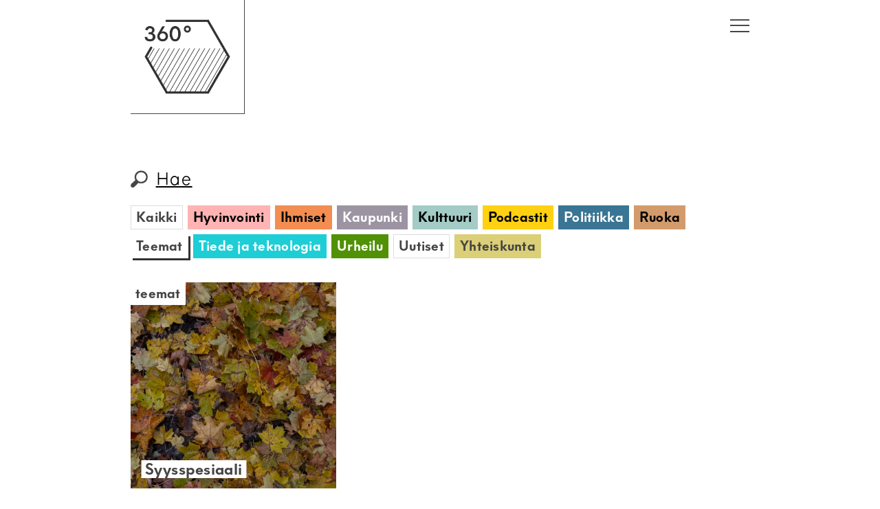

--- FILE ---
content_type: text/html; charset=UTF-8
request_url: https://www.360journalismia.fi/category/jutut/teemat/
body_size: 15111
content:
<!DOCTYPE html>
<html lang="fi">
<head>
<meta charset="UTF-8" />
<meta name="viewport" content="width=device-width, initial-scale=1" />
<meta name="google-site-verification" content="r8Z640PsjE9bQQxZ7kApudJxkMA4WGWfZIol6ssdlSA" />
<link rel="stylesheet" type="text/css" href="https://www.360journalismia.fi/wp-content/themes/360/style.css" />
<link rel="shortcut icon" type="image/png" href="https://www.360journalismia.fi/wp-content/themes/360/img/logo.png" />
<title>Teemat &#8211; 360° journalismia</title>
<meta name='robots' content='max-image-preview:large' />
<link rel='dns-prefetch' href='//stats.wp.com' />
<link rel="alternate" type="application/rss+xml" title="360° journalismia &raquo; syöte" href="https://www.360journalismia.fi/feed/" />
<script type="text/javascript" id="wpp-js" src="https://www.360journalismia.fi/wp-content/plugins/wordpress-popular-posts/assets/js/wpp.min.js?ver=7.3.6" data-sampling="0" data-sampling-rate="100" data-api-url="https://www.360journalismia.fi/wp-json/wordpress-popular-posts" data-post-id="0" data-token="f072f6b025" data-lang="0" data-debug="0"></script>
<link rel="alternate" type="application/rss+xml" title="360° journalismia &raquo; Teemat kategorian RSS-syöte" href="https://www.360journalismia.fi/category/jutut/teemat/feed/" />
<style id='wp-img-auto-sizes-contain-inline-css' type='text/css'>
img:is([sizes=auto i],[sizes^="auto," i]){contain-intrinsic-size:3000px 1500px}
/*# sourceURL=wp-img-auto-sizes-contain-inline-css */
</style>
<style id='wp-emoji-styles-inline-css' type='text/css'>

	img.wp-smiley, img.emoji {
		display: inline !important;
		border: none !important;
		box-shadow: none !important;
		height: 1em !important;
		width: 1em !important;
		margin: 0 0.07em !important;
		vertical-align: -0.1em !important;
		background: none !important;
		padding: 0 !important;
	}
/*# sourceURL=wp-emoji-styles-inline-css */
</style>
<style id='wp-block-library-inline-css' type='text/css'>
:root{--wp-block-synced-color:#7a00df;--wp-block-synced-color--rgb:122,0,223;--wp-bound-block-color:var(--wp-block-synced-color);--wp-editor-canvas-background:#ddd;--wp-admin-theme-color:#007cba;--wp-admin-theme-color--rgb:0,124,186;--wp-admin-theme-color-darker-10:#006ba1;--wp-admin-theme-color-darker-10--rgb:0,107,160.5;--wp-admin-theme-color-darker-20:#005a87;--wp-admin-theme-color-darker-20--rgb:0,90,135;--wp-admin-border-width-focus:2px}@media (min-resolution:192dpi){:root{--wp-admin-border-width-focus:1.5px}}.wp-element-button{cursor:pointer}:root .has-very-light-gray-background-color{background-color:#eee}:root .has-very-dark-gray-background-color{background-color:#313131}:root .has-very-light-gray-color{color:#eee}:root .has-very-dark-gray-color{color:#313131}:root .has-vivid-green-cyan-to-vivid-cyan-blue-gradient-background{background:linear-gradient(135deg,#00d084,#0693e3)}:root .has-purple-crush-gradient-background{background:linear-gradient(135deg,#34e2e4,#4721fb 50%,#ab1dfe)}:root .has-hazy-dawn-gradient-background{background:linear-gradient(135deg,#faaca8,#dad0ec)}:root .has-subdued-olive-gradient-background{background:linear-gradient(135deg,#fafae1,#67a671)}:root .has-atomic-cream-gradient-background{background:linear-gradient(135deg,#fdd79a,#004a59)}:root .has-nightshade-gradient-background{background:linear-gradient(135deg,#330968,#31cdcf)}:root .has-midnight-gradient-background{background:linear-gradient(135deg,#020381,#2874fc)}:root{--wp--preset--font-size--normal:16px;--wp--preset--font-size--huge:42px}.has-regular-font-size{font-size:1em}.has-larger-font-size{font-size:2.625em}.has-normal-font-size{font-size:var(--wp--preset--font-size--normal)}.has-huge-font-size{font-size:var(--wp--preset--font-size--huge)}:root .has-text-align-center{text-align:center}:root .has-text-align-left{text-align:left}:root .has-text-align-right{text-align:right}.has-fit-text{white-space:nowrap!important}#end-resizable-editor-section{display:none}.aligncenter{clear:both}.items-justified-left{justify-content:flex-start}.items-justified-center{justify-content:center}.items-justified-right{justify-content:flex-end}.items-justified-space-between{justify-content:space-between}.screen-reader-text{word-wrap:normal!important;border:0;clip-path:inset(50%);height:1px;margin:-1px;overflow:hidden;padding:0;position:absolute;width:1px}.screen-reader-text:focus{background-color:#ddd;clip-path:none;color:#444;display:block;font-size:1em;height:auto;left:5px;line-height:normal;padding:15px 23px 14px;text-decoration:none;top:5px;width:auto;z-index:100000}html :where(.has-border-color){border-style:solid}html :where([style*=border-top-color]){border-top-style:solid}html :where([style*=border-right-color]){border-right-style:solid}html :where([style*=border-bottom-color]){border-bottom-style:solid}html :where([style*=border-left-color]){border-left-style:solid}html :where([style*=border-width]){border-style:solid}html :where([style*=border-top-width]){border-top-style:solid}html :where([style*=border-right-width]){border-right-style:solid}html :where([style*=border-bottom-width]){border-bottom-style:solid}html :where([style*=border-left-width]){border-left-style:solid}html :where(img[class*=wp-image-]){height:auto;max-width:100%}:where(figure){margin:0 0 1em}html :where(.is-position-sticky){--wp-admin--admin-bar--position-offset:var(--wp-admin--admin-bar--height,0px)}@media screen and (max-width:600px){html :where(.is-position-sticky){--wp-admin--admin-bar--position-offset:0px}}

/*# sourceURL=wp-block-library-inline-css */
</style><style id='global-styles-inline-css' type='text/css'>
:root{--wp--preset--aspect-ratio--square: 1;--wp--preset--aspect-ratio--4-3: 4/3;--wp--preset--aspect-ratio--3-4: 3/4;--wp--preset--aspect-ratio--3-2: 3/2;--wp--preset--aspect-ratio--2-3: 2/3;--wp--preset--aspect-ratio--16-9: 16/9;--wp--preset--aspect-ratio--9-16: 9/16;--wp--preset--color--black: #000000;--wp--preset--color--cyan-bluish-gray: #abb8c3;--wp--preset--color--white: #ffffff;--wp--preset--color--pale-pink: #f78da7;--wp--preset--color--vivid-red: #cf2e2e;--wp--preset--color--luminous-vivid-orange: #ff6900;--wp--preset--color--luminous-vivid-amber: #fcb900;--wp--preset--color--light-green-cyan: #7bdcb5;--wp--preset--color--vivid-green-cyan: #00d084;--wp--preset--color--pale-cyan-blue: #8ed1fc;--wp--preset--color--vivid-cyan-blue: #0693e3;--wp--preset--color--vivid-purple: #9b51e0;--wp--preset--gradient--vivid-cyan-blue-to-vivid-purple: linear-gradient(135deg,rgb(6,147,227) 0%,rgb(155,81,224) 100%);--wp--preset--gradient--light-green-cyan-to-vivid-green-cyan: linear-gradient(135deg,rgb(122,220,180) 0%,rgb(0,208,130) 100%);--wp--preset--gradient--luminous-vivid-amber-to-luminous-vivid-orange: linear-gradient(135deg,rgb(252,185,0) 0%,rgb(255,105,0) 100%);--wp--preset--gradient--luminous-vivid-orange-to-vivid-red: linear-gradient(135deg,rgb(255,105,0) 0%,rgb(207,46,46) 100%);--wp--preset--gradient--very-light-gray-to-cyan-bluish-gray: linear-gradient(135deg,rgb(238,238,238) 0%,rgb(169,184,195) 100%);--wp--preset--gradient--cool-to-warm-spectrum: linear-gradient(135deg,rgb(74,234,220) 0%,rgb(151,120,209) 20%,rgb(207,42,186) 40%,rgb(238,44,130) 60%,rgb(251,105,98) 80%,rgb(254,248,76) 100%);--wp--preset--gradient--blush-light-purple: linear-gradient(135deg,rgb(255,206,236) 0%,rgb(152,150,240) 100%);--wp--preset--gradient--blush-bordeaux: linear-gradient(135deg,rgb(254,205,165) 0%,rgb(254,45,45) 50%,rgb(107,0,62) 100%);--wp--preset--gradient--luminous-dusk: linear-gradient(135deg,rgb(255,203,112) 0%,rgb(199,81,192) 50%,rgb(65,88,208) 100%);--wp--preset--gradient--pale-ocean: linear-gradient(135deg,rgb(255,245,203) 0%,rgb(182,227,212) 50%,rgb(51,167,181) 100%);--wp--preset--gradient--electric-grass: linear-gradient(135deg,rgb(202,248,128) 0%,rgb(113,206,126) 100%);--wp--preset--gradient--midnight: linear-gradient(135deg,rgb(2,3,129) 0%,rgb(40,116,252) 100%);--wp--preset--font-size--small: 13px;--wp--preset--font-size--medium: 20px;--wp--preset--font-size--large: 36px;--wp--preset--font-size--x-large: 42px;--wp--preset--spacing--20: 0.44rem;--wp--preset--spacing--30: 0.67rem;--wp--preset--spacing--40: 1rem;--wp--preset--spacing--50: 1.5rem;--wp--preset--spacing--60: 2.25rem;--wp--preset--spacing--70: 3.38rem;--wp--preset--spacing--80: 5.06rem;--wp--preset--shadow--natural: 6px 6px 9px rgba(0, 0, 0, 0.2);--wp--preset--shadow--deep: 12px 12px 50px rgba(0, 0, 0, 0.4);--wp--preset--shadow--sharp: 6px 6px 0px rgba(0, 0, 0, 0.2);--wp--preset--shadow--outlined: 6px 6px 0px -3px rgb(255, 255, 255), 6px 6px rgb(0, 0, 0);--wp--preset--shadow--crisp: 6px 6px 0px rgb(0, 0, 0);}:where(.is-layout-flex){gap: 0.5em;}:where(.is-layout-grid){gap: 0.5em;}body .is-layout-flex{display: flex;}.is-layout-flex{flex-wrap: wrap;align-items: center;}.is-layout-flex > :is(*, div){margin: 0;}body .is-layout-grid{display: grid;}.is-layout-grid > :is(*, div){margin: 0;}:where(.wp-block-columns.is-layout-flex){gap: 2em;}:where(.wp-block-columns.is-layout-grid){gap: 2em;}:where(.wp-block-post-template.is-layout-flex){gap: 1.25em;}:where(.wp-block-post-template.is-layout-grid){gap: 1.25em;}.has-black-color{color: var(--wp--preset--color--black) !important;}.has-cyan-bluish-gray-color{color: var(--wp--preset--color--cyan-bluish-gray) !important;}.has-white-color{color: var(--wp--preset--color--white) !important;}.has-pale-pink-color{color: var(--wp--preset--color--pale-pink) !important;}.has-vivid-red-color{color: var(--wp--preset--color--vivid-red) !important;}.has-luminous-vivid-orange-color{color: var(--wp--preset--color--luminous-vivid-orange) !important;}.has-luminous-vivid-amber-color{color: var(--wp--preset--color--luminous-vivid-amber) !important;}.has-light-green-cyan-color{color: var(--wp--preset--color--light-green-cyan) !important;}.has-vivid-green-cyan-color{color: var(--wp--preset--color--vivid-green-cyan) !important;}.has-pale-cyan-blue-color{color: var(--wp--preset--color--pale-cyan-blue) !important;}.has-vivid-cyan-blue-color{color: var(--wp--preset--color--vivid-cyan-blue) !important;}.has-vivid-purple-color{color: var(--wp--preset--color--vivid-purple) !important;}.has-black-background-color{background-color: var(--wp--preset--color--black) !important;}.has-cyan-bluish-gray-background-color{background-color: var(--wp--preset--color--cyan-bluish-gray) !important;}.has-white-background-color{background-color: var(--wp--preset--color--white) !important;}.has-pale-pink-background-color{background-color: var(--wp--preset--color--pale-pink) !important;}.has-vivid-red-background-color{background-color: var(--wp--preset--color--vivid-red) !important;}.has-luminous-vivid-orange-background-color{background-color: var(--wp--preset--color--luminous-vivid-orange) !important;}.has-luminous-vivid-amber-background-color{background-color: var(--wp--preset--color--luminous-vivid-amber) !important;}.has-light-green-cyan-background-color{background-color: var(--wp--preset--color--light-green-cyan) !important;}.has-vivid-green-cyan-background-color{background-color: var(--wp--preset--color--vivid-green-cyan) !important;}.has-pale-cyan-blue-background-color{background-color: var(--wp--preset--color--pale-cyan-blue) !important;}.has-vivid-cyan-blue-background-color{background-color: var(--wp--preset--color--vivid-cyan-blue) !important;}.has-vivid-purple-background-color{background-color: var(--wp--preset--color--vivid-purple) !important;}.has-black-border-color{border-color: var(--wp--preset--color--black) !important;}.has-cyan-bluish-gray-border-color{border-color: var(--wp--preset--color--cyan-bluish-gray) !important;}.has-white-border-color{border-color: var(--wp--preset--color--white) !important;}.has-pale-pink-border-color{border-color: var(--wp--preset--color--pale-pink) !important;}.has-vivid-red-border-color{border-color: var(--wp--preset--color--vivid-red) !important;}.has-luminous-vivid-orange-border-color{border-color: var(--wp--preset--color--luminous-vivid-orange) !important;}.has-luminous-vivid-amber-border-color{border-color: var(--wp--preset--color--luminous-vivid-amber) !important;}.has-light-green-cyan-border-color{border-color: var(--wp--preset--color--light-green-cyan) !important;}.has-vivid-green-cyan-border-color{border-color: var(--wp--preset--color--vivid-green-cyan) !important;}.has-pale-cyan-blue-border-color{border-color: var(--wp--preset--color--pale-cyan-blue) !important;}.has-vivid-cyan-blue-border-color{border-color: var(--wp--preset--color--vivid-cyan-blue) !important;}.has-vivid-purple-border-color{border-color: var(--wp--preset--color--vivid-purple) !important;}.has-vivid-cyan-blue-to-vivid-purple-gradient-background{background: var(--wp--preset--gradient--vivid-cyan-blue-to-vivid-purple) !important;}.has-light-green-cyan-to-vivid-green-cyan-gradient-background{background: var(--wp--preset--gradient--light-green-cyan-to-vivid-green-cyan) !important;}.has-luminous-vivid-amber-to-luminous-vivid-orange-gradient-background{background: var(--wp--preset--gradient--luminous-vivid-amber-to-luminous-vivid-orange) !important;}.has-luminous-vivid-orange-to-vivid-red-gradient-background{background: var(--wp--preset--gradient--luminous-vivid-orange-to-vivid-red) !important;}.has-very-light-gray-to-cyan-bluish-gray-gradient-background{background: var(--wp--preset--gradient--very-light-gray-to-cyan-bluish-gray) !important;}.has-cool-to-warm-spectrum-gradient-background{background: var(--wp--preset--gradient--cool-to-warm-spectrum) !important;}.has-blush-light-purple-gradient-background{background: var(--wp--preset--gradient--blush-light-purple) !important;}.has-blush-bordeaux-gradient-background{background: var(--wp--preset--gradient--blush-bordeaux) !important;}.has-luminous-dusk-gradient-background{background: var(--wp--preset--gradient--luminous-dusk) !important;}.has-pale-ocean-gradient-background{background: var(--wp--preset--gradient--pale-ocean) !important;}.has-electric-grass-gradient-background{background: var(--wp--preset--gradient--electric-grass) !important;}.has-midnight-gradient-background{background: var(--wp--preset--gradient--midnight) !important;}.has-small-font-size{font-size: var(--wp--preset--font-size--small) !important;}.has-medium-font-size{font-size: var(--wp--preset--font-size--medium) !important;}.has-large-font-size{font-size: var(--wp--preset--font-size--large) !important;}.has-x-large-font-size{font-size: var(--wp--preset--font-size--x-large) !important;}
/*# sourceURL=global-styles-inline-css */
</style>

<style id='classic-theme-styles-inline-css' type='text/css'>
.wp-block-button__link{background-color:#32373c;border-radius:9999px;box-shadow:none;color:#fff;font-size:1.125em;padding:calc(.667em + 2px) calc(1.333em + 2px);text-decoration:none}.wp-block-file__button{background:#32373c;color:#fff}.wp-block-accordion-heading{margin:0}.wp-block-accordion-heading__toggle{background-color:inherit!important;color:inherit!important}.wp-block-accordion-heading__toggle:not(:focus-visible){outline:none}.wp-block-accordion-heading__toggle:focus,.wp-block-accordion-heading__toggle:hover{background-color:inherit!important;border:none;box-shadow:none;color:inherit;padding:var(--wp--preset--spacing--20,1em) 0;text-decoration:none}.wp-block-accordion-heading__toggle:focus-visible{outline:auto;outline-offset:0}
/*# sourceURL=https://www.360journalismia.fi/wp-content/plugins/gutenberg/build/styles/block-library/classic.css */
</style>
<link rel='stylesheet' id='ub-extension-style-css-css' href='https://www.360journalismia.fi/wp-content/plugins/ultimate-blocks/src/extensions/style.css?ver=6.9' type='text/css' media='all' />
<link rel='stylesheet' id='less-css' href='https://www.360journalismia.fi/wp-content/uploads/wp-less-cache/less.css?ver=1624861443' type='text/css' media='all' />
<link rel='stylesheet' id='fancybox-css' href='https://www.360journalismia.fi/wp-content/plugins/easy-fancybox/fancybox/1.5.4/jquery.fancybox.min.css?ver=6.9' type='text/css' media='screen' />
<style id='fancybox-inline-css' type='text/css'>
#fancybox-outer{background:#ffffff}#fancybox-content{background:#ffffff;border-color:#ffffff;color:#000000;}#fancybox-title,#fancybox-title-float-main{color:#fff}
/*# sourceURL=fancybox-inline-css */
</style>
<link rel='stylesheet' id='tablepress-default-css' href='https://www.360journalismia.fi/wp-content/plugins/tablepress/css/build/default.css?ver=3.2.6' type='text/css' media='all' />
<link rel='stylesheet' id='searchwp-live-search-css' href='https://www.360journalismia.fi/wp-content/plugins/searchwp-live-ajax-search/assets/styles/style.min.css?ver=1.8.7' type='text/css' media='all' />
<style id='searchwp-live-search-inline-css' type='text/css'>
.searchwp-live-search-result .searchwp-live-search-result--title a {
  font-size: 16px;
}
.searchwp-live-search-result .searchwp-live-search-result--price {
  font-size: 14px;
}
.searchwp-live-search-result .searchwp-live-search-result--add-to-cart .button {
  font-size: 14px;
}

/*# sourceURL=searchwp-live-search-inline-css */
</style>
<script type="text/javascript" src="https://www.360journalismia.fi/wp-includes/js/jquery/jquery.min.js?ver=3.7.1" id="jquery-core-js"></script>
<script type="text/javascript" src="https://www.360journalismia.fi/wp-includes/js/jquery/jquery-migrate.min.js?ver=3.4.1" id="jquery-migrate-js"></script>
<script type="text/javascript" id="my_loadmore-js-extra">
/* <![CDATA[ */
var misha_loadmore_params = {"ajaxurl":"https://www.360journalismia.fi/wp-admin/admin-ajax.php","posts":"null","current_page":"1","max_page":null};
//# sourceURL=my_loadmore-js-extra
/* ]]> */
</script>
<script type="text/javascript" src="https://www.360journalismia.fi/wp-content/themes/360/loadmore.js?ver=6.9" id="my_loadmore-js"></script>
<link rel="https://api.w.org/" href="https://www.360journalismia.fi/wp-json/" /><link rel="alternate" title="JSON" type="application/json" href="https://www.360journalismia.fi/wp-json/wp/v2/categories/49" /><link rel="EditURI" type="application/rsd+xml" title="RSD" href="https://www.360journalismia.fi/xmlrpc.php?rsd" />
<meta name="generator" content="WordPress 6.9" />
	<style>img#wpstats{display:none}</style>
		            <style id="wpp-loading-animation-styles">@-webkit-keyframes bgslide{from{background-position-x:0}to{background-position-x:-200%}}@keyframes bgslide{from{background-position-x:0}to{background-position-x:-200%}}.wpp-widget-block-placeholder,.wpp-shortcode-placeholder{margin:0 auto;width:60px;height:3px;background:#dd3737;background:linear-gradient(90deg,#dd3737 0%,#571313 10%,#dd3737 100%);background-size:200% auto;border-radius:3px;-webkit-animation:bgslide 1s infinite linear;animation:bgslide 1s infinite linear}</style>
            <!-- Analytics by WP Statistics - https://wp-statistics.com -->
<script src="https://www.360journalismia.fi/wp-content/themes/360/js/modernizr.js" type="text/javascript"></script>
<script src="https://www.360journalismia.fi/wp-content/themes/360/js/detectizr.js" type="text/javascript"></script>
<script src="https://www.360journalismia.fi/wp-content/themes/360/js/isotope.js" type="text/javascript"></script>
<script src="https://www.360journalismia.fi/wp-content/themes/360/js/jq.touchswipe.js" type="text/javascript"></script>	
<script src="https://www.360journalismia.fi/wp-content/themes/360/js/hyphenator.js" type="text/javascript"></script>	
<script type="text/javascript" src="https://www.360journalismia.fi/wp-content/themes/360/js/s.js"></script>
<style>.category-hyvinvointi .clr { color: #ffb3b3 !important; }body:not(.feature):not(.no-bgclr).category-hyvinvointi .clr_bg { background-color: #ffb3b3 !important; color: #000000 !important;}body:not(.feature):not(.no-bgclr).category-hyvinvointi .the-header .entry-title .title-text.clr_bg { box-shadow: -0.25em 0 0em #ffb3b3, 0.25em 0 0em #ffb3b3 }body.feature.category-hyvinvointi #branding.clr_bg { background-color: #ffb3b3 !important; }body.single article.a-summary.category-hyvinvointi .clr_bg { background-color: #ffb3b3 !important; color: #000000 !important;}body.single article.a-summary.category-hyvinvointi .the-header .entry-title .title-text.clr_bg { box-shadow: -0.25em 0 0em #ffb3b3, 0.25em 0 0em #ffb3b3 }body:not(.feature) article.a-summary.category-hyvinvointi .clr_bg { background-color: #ffb3b3 !important; color: #000000 !important;}body:not(.feature) article.a-summary.category-hyvinvointi a.clr_bg:hover { color: #ffb3b3 !important; background-color: #000000 !important;}body:not(.feature) article.a-summary.category-hyvinvointi .the-header .entry-title .title-text.clr_bg { box-shadow: -0.25em 0 0em #ffb3b3, 0.25em 0 0em #ffb3b3 }#catnavi .catlink.category-hyvinvointi { background-color: #ffb3b3 !important; color: #000000 !important;}#catnavi .catlink.category-hyvinvointi:hover { color: #ffb3b3 !important; background-color: #000000 !important;}.category-ihmiset .clr { color: #f38d51 !important; }body:not(.feature):not(.no-bgclr).category-ihmiset .clr_bg { background-color: #f38d51 !important; color: #000000 !important;}body:not(.feature):not(.no-bgclr).category-ihmiset .the-header .entry-title .title-text.clr_bg { box-shadow: -0.25em 0 0em #f38d51, 0.25em 0 0em #f38d51 }body.feature.category-ihmiset #branding.clr_bg { background-color: #f38d51 !important; }body.single article.a-summary.category-ihmiset .clr_bg { background-color: #f38d51 !important; color: #000000 !important;}body.single article.a-summary.category-ihmiset .the-header .entry-title .title-text.clr_bg { box-shadow: -0.25em 0 0em #f38d51, 0.25em 0 0em #f38d51 }body:not(.feature) article.a-summary.category-ihmiset .clr_bg { background-color: #f38d51 !important; color: #000000 !important;}body:not(.feature) article.a-summary.category-ihmiset a.clr_bg:hover { color: #f38d51 !important; background-color: #000000 !important;}body:not(.feature) article.a-summary.category-ihmiset .the-header .entry-title .title-text.clr_bg { box-shadow: -0.25em 0 0em #f38d51, 0.25em 0 0em #f38d51 }#catnavi .catlink.category-ihmiset { background-color: #f38d51 !important; color: #000000 !important;}#catnavi .catlink.category-ihmiset:hover { color: #f38d51 !important; background-color: #000000 !important;}.category-kaupunki .clr { color: #9d94a3 !important; }body:not(.feature):not(.no-bgclr).category-kaupunki .clr_bg { background-color: #9d94a3 !important; color: #ffffff !important;}body:not(.feature):not(.no-bgclr).category-kaupunki .the-header .entry-title .title-text.clr_bg { box-shadow: -0.25em 0 0em #9d94a3, 0.25em 0 0em #9d94a3 }body.feature.category-kaupunki #branding.clr_bg { background-color: #9d94a3 !important; }body.single article.a-summary.category-kaupunki .clr_bg { background-color: #9d94a3 !important; color: #ffffff !important;}body.single article.a-summary.category-kaupunki .the-header .entry-title .title-text.clr_bg { box-shadow: -0.25em 0 0em #9d94a3, 0.25em 0 0em #9d94a3 }.category-kaupunki:not(.no-bgclr) #logo { filter: invert(1) brightness(2); }body:not(.feature) article.a-summary.category-kaupunki .clr_bg { background-color: #9d94a3 !important; color: #ffffff !important;}body:not(.feature) article.a-summary.category-kaupunki a.clr_bg:hover { color: #9d94a3 !important; background-color: #ffffff !important;}body:not(.feature) article.a-summary.category-kaupunki .the-header .entry-title .title-text.clr_bg { box-shadow: -0.25em 0 0em #9d94a3, 0.25em 0 0em #9d94a3 }#catnavi .catlink.category-kaupunki { background-color: #9d94a3 !important; color: #ffffff !important;}#catnavi .catlink.category-kaupunki:hover { color: #9d94a3 !important; background-color: #ffffff !important;}.category-kulttuuri .clr { color: #a3ccc6 !important; }body:not(.feature):not(.no-bgclr).category-kulttuuri .clr_bg { background-color: #a3ccc6 !important; color: #000000 !important;}body:not(.feature):not(.no-bgclr).category-kulttuuri .the-header .entry-title .title-text.clr_bg { box-shadow: -0.25em 0 0em #a3ccc6, 0.25em 0 0em #a3ccc6 }body.feature.category-kulttuuri #branding.clr_bg { background-color: #a3ccc6 !important; }body.single article.a-summary.category-kulttuuri .clr_bg { background-color: #a3ccc6 !important; color: #000000 !important;}body.single article.a-summary.category-kulttuuri .the-header .entry-title .title-text.clr_bg { box-shadow: -0.25em 0 0em #a3ccc6, 0.25em 0 0em #a3ccc6 }body:not(.feature) article.a-summary.category-kulttuuri .clr_bg { background-color: #a3ccc6 !important; color: #000000 !important;}body:not(.feature) article.a-summary.category-kulttuuri a.clr_bg:hover { color: #a3ccc6 !important; background-color: #000000 !important;}body:not(.feature) article.a-summary.category-kulttuuri .the-header .entry-title .title-text.clr_bg { box-shadow: -0.25em 0 0em #a3ccc6, 0.25em 0 0em #a3ccc6 }#catnavi .catlink.category-kulttuuri { background-color: #a3ccc6 !important; color: #000000 !important;}#catnavi .catlink.category-kulttuuri:hover { color: #a3ccc6 !important; background-color: #000000 !important;}.category-podcastit .clr { color: #ffd112 !important; }body:not(.feature):not(.no-bgclr).category-podcastit .clr_bg { background-color: #ffd112 !important; color: #000000 !important;}body:not(.feature):not(.no-bgclr).category-podcastit .the-header .entry-title .title-text.clr_bg { box-shadow: -0.25em 0 0em #ffd112, 0.25em 0 0em #ffd112 }body.feature.category-podcastit #branding.clr_bg { background-color: #ffd112 !important; }body.single article.a-summary.category-podcastit .clr_bg { background-color: #ffd112 !important; color: #000000 !important;}body.single article.a-summary.category-podcastit .the-header .entry-title .title-text.clr_bg { box-shadow: -0.25em 0 0em #ffd112, 0.25em 0 0em #ffd112 }body:not(.feature) article.a-summary.category-podcastit .clr_bg { background-color: #ffd112 !important; color: #000000 !important;}body:not(.feature) article.a-summary.category-podcastit a.clr_bg:hover { color: #ffd112 !important; background-color: #000000 !important;}body:not(.feature) article.a-summary.category-podcastit .the-header .entry-title .title-text.clr_bg { box-shadow: -0.25em 0 0em #ffd112, 0.25em 0 0em #ffd112 }#catnavi .catlink.category-podcastit { background-color: #ffd112 !important; color: #000000 !important;}#catnavi .catlink.category-podcastit:hover { color: #ffd112 !important; background-color: #000000 !important;}.category-politiikka .clr { color: #3a7593 !important; }body:not(.feature):not(.no-bgclr).category-politiikka .clr_bg { background-color: #3a7593 !important; color: #ffffff !important;}body:not(.feature):not(.no-bgclr).category-politiikka .the-header .entry-title .title-text.clr_bg { box-shadow: -0.25em 0 0em #3a7593, 0.25em 0 0em #3a7593 }body.feature.category-politiikka #branding.clr_bg { background-color: #3a7593 !important; }body.single article.a-summary.category-politiikka .clr_bg { background-color: #3a7593 !important; color: #ffffff !important;}body.single article.a-summary.category-politiikka .the-header .entry-title .title-text.clr_bg { box-shadow: -0.25em 0 0em #3a7593, 0.25em 0 0em #3a7593 }.category-politiikka:not(.no-bgclr) #logo { filter: invert(1) brightness(2); }body:not(.feature) article.a-summary.category-politiikka .clr_bg { background-color: #3a7593 !important; color: #ffffff !important;}body:not(.feature) article.a-summary.category-politiikka a.clr_bg:hover { color: #3a7593 !important; background-color: #ffffff !important;}body:not(.feature) article.a-summary.category-politiikka .the-header .entry-title .title-text.clr_bg { box-shadow: -0.25em 0 0em #3a7593, 0.25em 0 0em #3a7593 }#catnavi .catlink.category-politiikka { background-color: #3a7593 !important; color: #ffffff !important;}#catnavi .catlink.category-politiikka:hover { color: #3a7593 !important; background-color: #ffffff !important;}.category-ruoka .clr { color: #d39b6c !important; }body:not(.feature):not(.no-bgclr).category-ruoka .clr_bg { background-color: #d39b6c !important; color: #000000 !important;}body:not(.feature):not(.no-bgclr).category-ruoka .the-header .entry-title .title-text.clr_bg { box-shadow: -0.25em 0 0em #d39b6c, 0.25em 0 0em #d39b6c }body.feature.category-ruoka #branding.clr_bg { background-color: #d39b6c !important; }body.single article.a-summary.category-ruoka .clr_bg { background-color: #d39b6c !important; color: #000000 !important;}body.single article.a-summary.category-ruoka .the-header .entry-title .title-text.clr_bg { box-shadow: -0.25em 0 0em #d39b6c, 0.25em 0 0em #d39b6c }body:not(.feature) article.a-summary.category-ruoka .clr_bg { background-color: #d39b6c !important; color: #000000 !important;}body:not(.feature) article.a-summary.category-ruoka a.clr_bg:hover { color: #d39b6c !important; background-color: #000000 !important;}body:not(.feature) article.a-summary.category-ruoka .the-header .entry-title .title-text.clr_bg { box-shadow: -0.25em 0 0em #d39b6c, 0.25em 0 0em #d39b6c }#catnavi .catlink.category-ruoka { background-color: #d39b6c !important; color: #000000 !important;}#catnavi .catlink.category-ruoka:hover { color: #d39b6c !important; background-color: #000000 !important;}.category-tiede .clr { color: #1dced6 !important; }body:not(.feature):not(.no-bgclr).category-tiede .clr_bg { background-color: #1dced6 !important; color: #ffffff !important;}body:not(.feature):not(.no-bgclr).category-tiede .the-header .entry-title .title-text.clr_bg { box-shadow: -0.25em 0 0em #1dced6, 0.25em 0 0em #1dced6 }body.feature.category-tiede #branding.clr_bg { background-color: #1dced6 !important; }body.single article.a-summary.category-tiede .clr_bg { background-color: #1dced6 !important; color: #ffffff !important;}body.single article.a-summary.category-tiede .the-header .entry-title .title-text.clr_bg { box-shadow: -0.25em 0 0em #1dced6, 0.25em 0 0em #1dced6 }.category-tiede:not(.no-bgclr) #logo { filter: invert(1) brightness(2); }body:not(.feature) article.a-summary.category-tiede .clr_bg { background-color: #1dced6 !important; color: #ffffff !important;}body:not(.feature) article.a-summary.category-tiede a.clr_bg:hover { color: #1dced6 !important; background-color: #ffffff !important;}body:not(.feature) article.a-summary.category-tiede .the-header .entry-title .title-text.clr_bg { box-shadow: -0.25em 0 0em #1dced6, 0.25em 0 0em #1dced6 }#catnavi .catlink.category-tiede { background-color: #1dced6 !important; color: #ffffff !important;}#catnavi .catlink.category-tiede:hover { color: #1dced6 !important; background-color: #ffffff !important;}.category-urheilu .clr { color: #509106 !important; }body:not(.feature):not(.no-bgclr).category-urheilu .clr_bg { background-color: #509106 !important; color: #ffffff !important;}body:not(.feature):not(.no-bgclr).category-urheilu .the-header .entry-title .title-text.clr_bg { box-shadow: -0.25em 0 0em #509106, 0.25em 0 0em #509106 }body.feature.category-urheilu #branding.clr_bg { background-color: #509106 !important; }body.single article.a-summary.category-urheilu .clr_bg { background-color: #509106 !important; color: #ffffff !important;}body.single article.a-summary.category-urheilu .the-header .entry-title .title-text.clr_bg { box-shadow: -0.25em 0 0em #509106, 0.25em 0 0em #509106 }.category-urheilu:not(.no-bgclr) #logo { filter: invert(1) brightness(2); }body:not(.feature) article.a-summary.category-urheilu .clr_bg { background-color: #509106 !important; color: #ffffff !important;}body:not(.feature) article.a-summary.category-urheilu a.clr_bg:hover { color: #509106 !important; background-color: #ffffff !important;}body:not(.feature) article.a-summary.category-urheilu .the-header .entry-title .title-text.clr_bg { box-shadow: -0.25em 0 0em #509106, 0.25em 0 0em #509106 }#catnavi .catlink.category-urheilu { background-color: #509106 !important; color: #ffffff !important;}#catnavi .catlink.category-urheilu:hover { color: #509106 !important; background-color: #ffffff !important;}.category-yhteiskunta .clr { color: #dbcf77 !important; }body:not(.feature):not(.no-bgclr).category-yhteiskunta .clr_bg { background-color: #dbcf77 !important; color: #454545 !important;}body:not(.feature):not(.no-bgclr).category-yhteiskunta .the-header .entry-title .title-text.clr_bg { box-shadow: -0.25em 0 0em #dbcf77, 0.25em 0 0em #dbcf77 }body.feature.category-yhteiskunta #branding.clr_bg { background-color: #dbcf77 !important; }body.single article.a-summary.category-yhteiskunta .clr_bg { background-color: #dbcf77 !important; color: #454545 !important;}body.single article.a-summary.category-yhteiskunta .the-header .entry-title .title-text.clr_bg { box-shadow: -0.25em 0 0em #dbcf77, 0.25em 0 0em #dbcf77 }body:not(.feature) article.a-summary.category-yhteiskunta .clr_bg { background-color: #dbcf77 !important; color: #454545 !important;}body:not(.feature) article.a-summary.category-yhteiskunta a.clr_bg:hover { color: #dbcf77 !important; background-color: #454545 !important;}body:not(.feature) article.a-summary.category-yhteiskunta .the-header .entry-title .title-text.clr_bg { box-shadow: -0.25em 0 0em #dbcf77, 0.25em 0 0em #dbcf77 }#catnavi .catlink.category-yhteiskunta { background-color: #dbcf77 !important; color: #454545 !important;}#catnavi .catlink.category-yhteiskunta:hover { color: #dbcf77 !important; background-color: #454545 !important;}</style>
</head>
<body class="archive category category-teemat category-49 wp-theme-360  post-has-thumb">
<div id="wrapper" class="hfeed ">
<header id="header" role="banner">
		<h1 id="site-name">360° journalismia</h1>
				<section id="branding" class="clr_bg">
			<a href="https://www.360journalismia.fi/" title="360° journalismia" rel="home">
									<img id="logo" alt="360° journalismia" src="https://www.360journalismia.fi/wp-content/themes/360/img/logo-pad.png" />
								<h1 id="site-title">Haaga-Helian toimittaja­koulutuksen verkkomedia</h1>
			</a>
		</section>
</header>
	<nav id="menu" role="navigation">
		<div class="menu-paavalikko-container"><ul id="menu-paavalikko" class="menu"><li id="menu-item-156" class="menu-item menu-item-type-post_type menu-item-object-page menu-item-156"><a href="https://www.360journalismia.fi/radio-360/">Radio 360º</a></li>
<li id="menu-item-1370" class="menu-item menu-item-type-taxonomy menu-item-object-category menu-item-1370"><a href="https://www.360journalismia.fi/category/jutut/podcastit/">Podcastit</a></li>
<li id="menu-item-247" class="menu-item menu-item-type-post_type menu-item-object-page menu-item-247"><a href="https://www.360journalismia.fi/arkisto/">Arkisto</a></li>
<li id="menu-item-182" class="menu-item menu-item-type-custom menu-item-object-custom menu-item-182"><a href="http://360journalismia.fi">Etusivu</a></li>
<li id="menu-item-157" class="menu-item menu-item-type-post_type menu-item-object-page menu-item-157"><a href="https://www.360journalismia.fi/esittely/">360° esittely</a></li>
<li id="menu-item-6485" class="menu-item menu-item-type-post_type menu-item-object-page menu-item-6485"><a href="https://www.360journalismia.fi/saavutettavuusseloste/">Saavutettavuusseloste</a></li>
</ul></div>		<form role="search" method="get" id="searchform" action="https://www.360journalismia.fi/">
    <div>
        <input type="text" value="" name="s" data-swplive="true" data-swpengine="default" data-swpconfig="default" id="s" placeholder="Hae" />
        <input type="submit" id="searchsubmit" value="Search" />
    </div>
</form>
		<div class="menu-somevalikko-container"><ul id="menu-somevalikko" class="menu"><li id="menu-item-103" class="menu-item menu-item-type-custom menu-item-object-custom menu-item-103"><a href="https://www.facebook.com/360journalismia/?ref=bookmarks">Facebook</a></li>
<li id="menu-item-104" class="menu-item menu-item-type-custom menu-item-object-custom menu-item-104"><a href="https://twitter.com/360__Media">Twitter</a></li>
</ul></div>	</nav>
	<a id="burger"><i></i><i></i><i></i></a>
<div id="container">
<section id="content" role="main" class="index cat">
	<style>
		#branding { margin-left: 0 !important; }
	</style>
	<div id="search-tools">
		<form role="search" method="get" id="searchform" action="https://www.360journalismia.fi/">
    <div>
        <input type="text" value="" name="s" data-swplive="true" data-swpengine="default" data-swpconfig="default" id="s" placeholder="Hae" />
        <input type="submit" id="searchsubmit" value="Search" />
    </div>
</form>
	
	</div>
	<div id="catnavi">
		<a href='https://www.360journalismia.fi/syysspesiaali/' class='catlink kaikki act' data-filter='*'><h3>Kaikki</h3></a><a href='https://www.360journalismia.fi/category/jutut/hyvinvointi/' class='catlink category-hyvinvointi' data-filter='hyvinvointi'><h3>Hyvinvointi</h3></a><a href='https://www.360journalismia.fi/category/jutut/ihmiset/' class='catlink category-ihmiset' data-filter='ihmiset'><h3>Ihmiset</h3></a><a href='https://www.360journalismia.fi/category/jutut/kaupunki/' class='catlink category-kaupunki' data-filter='kaupunki'><h3>Kaupunki</h3></a><a href='https://www.360journalismia.fi/category/jutut/kulttuuri/' class='catlink category-kulttuuri' data-filter='kulttuuri'><h3>Kulttuuri</h3></a><a href='https://www.360journalismia.fi/category/jutut/podcastit/' class='catlink category-podcastit' data-filter='podcastit'><h3>Podcastit</h3></a><a href='https://www.360journalismia.fi/category/jutut/politiikka/' class='catlink category-politiikka' data-filter='politiikka'><h3>Politiikka</h3></a><a href='https://www.360journalismia.fi/category/jutut/ruoka/' class='catlink category-ruoka' data-filter='ruoka'><h3>Ruoka</h3></a><a href='https://www.360journalismia.fi/category/jutut/teemat/' class='catlink category-teemat' data-filter='teemat'><h3>Teemat</h3></a><a href='https://www.360journalismia.fi/category/jutut/tiede/' class='catlink category-tiede' data-filter='tiede'><h3>Tiede ja teknologia</h3></a><a href='https://www.360journalismia.fi/category/jutut/urheilu/' class='catlink category-urheilu' data-filter='urheilu'><h3>Urheilu</h3></a><a href='https://www.360journalismia.fi/category/jutut/uutiset/' class='catlink category-uutiset' data-filter='uutiset'><h3>Uutiset</h3></a><a href='https://www.360journalismia.fi/category/jutut/yhteiskunta/' class='catlink category-yhteiskunta' data-filter='yhteiskunta'><h3>Yhteiskunta</h3></a>	</div>
	<script>window.location.href = 'https://www.360journalismia.fi/arkisto/?k=teemat';</script>	<header class="the-header">
		<span class="entry-type">Kategoria</span>
		<h1 class="entry-title cat"><span class="title-text clr_bg">Teemat</span></h1>
			</header>
			<article id="post-17095" class="a-summary post-17095 post type-post status-publish format-standard has-post-thumbnail hentry category-teemat tag-hyvinvointi tag-kulttuuri tag-syksy tyyppi-juttu">
	<div class="sum-wrap">
		<header class="the-header">
			<div class="entry-cats"><a class="clr_bg" href="https://www.360journalismia.fi/category/jutut/teemat/" title="Teemat">Teemat</a></div>
			<h2 class="entry-title">
					<span class="title-text clr_bg">
					<a href="https://www.360journalismia.fi/syysspesiaali/" title="Syysspesiaali" rel="bookmark">
						Syysspesiaali					</a>
					</span>
			</h2>
			<a class="the-featured" href="https://www.360journalismia.fi/syysspesiaali/" title="Syysspesiaali" rel="bookmark">
				<div class="the-thumb prt" style="background-image:url(https://www.360journalismia.fi/wp-content/uploads/2025/10/IMG_2795-e1760003693873-601x800.png)"></div><div class="the-thumb hires prt" data-iso="https://www.360journalismia.fi/wp-content/uploads/2025/10/IMG_2795-739x1600.png"></div>	
			</a>

		</header>
					</div>
</article>			<article id="post-5959" class="a-summary post-5959 post type-post status-publish format-standard has-post-thumbnail hentry category-teemat tag-harju tag-nuorisotalo tag-puu-vallila tag-ravintola tyyppi-juttu">
	<div class="sum-wrap">
		<header class="the-header">
			<div class="entry-cats"><a class="clr_bg" href="https://www.360journalismia.fi/category/jutut/teemat/" title="Teemat">Teemat</a></div>
			<h2 class="entry-title">
					<span class="title-text clr_bg">
					<a href="https://www.360journalismia.fi/kun-menneisyys-kohtaa-nykyisyyden-osa-6/" title="Kun menneisyys kohtaa nykyisyyden, osa 6" rel="bookmark">
						Kun menneisyys kohtaa nykyisyyden, osa 6					</a>
					</span>
			</h2>
			<a class="the-featured" href="https://www.360journalismia.fi/kun-menneisyys-kohtaa-nykyisyyden-osa-6/" title="Kun menneisyys kohtaa nykyisyyden, osa 6" rel="bookmark">
				<div class="the-thumb" style="background-image:url(https://www.360journalismia.fi/wp-content/uploads/2020/06/dlallaåe-e1591946582497-800x406.jpg)"></div><div class="the-thumb hires" data-iso="https://www.360journalismia.fi/wp-content/uploads/2020/06/dlallaåe-e1591946582497-1600x811.jpg"></div>	
			</a>

		</header>
					</div>
</article>			<article id="post-5934" class="a-summary post-5934 post type-post status-publish format-standard has-post-thumbnail hentry category-teemat tag-alakoulu tag-ateljeekoti tag-hattula tag-historia tag-kauniainen tag-keltainen-talo tag-lauttasaari tag-tapanila tag-tehdas tag-tupakka tyyppi-juttu">
	<div class="sum-wrap">
		<header class="the-header">
			<div class="entry-cats"><a class="clr_bg" href="https://www.360journalismia.fi/category/jutut/teemat/" title="Teemat">Teemat</a></div>
			<h2 class="entry-title">
					<span class="title-text clr_bg">
					<a href="https://www.360journalismia.fi/kun-menneisyys-kohtaa-nykyisyyden-osa-5/" title="Kun menneisyys kohtaa nykyisyyden, osa 5" rel="bookmark">
						Kun menneisyys kohtaa nykyisyyden, osa 5					</a>
					</span>
			</h2>
			<a class="the-featured" href="https://www.360journalismia.fi/kun-menneisyys-kohtaa-nykyisyyden-osa-5/" title="Kun menneisyys kohtaa nykyisyyden, osa 5" rel="bookmark">
				<div class="the-thumb" style="background-image:url(https://www.360journalismia.fi/wp-content/uploads/2020/06/kuva-1_Keränen-e1591902928980-800x498.jpg)"></div><div class="the-thumb hires" data-iso="https://www.360journalismia.fi/wp-content/uploads/2020/06/kuva-1_Keränen-e1591902928980-1600x997.jpg"></div>	
			</a>

		</header>
					</div>
</article>			<article id="post-5903" class="a-summary post-5903 post type-post status-publish format-standard has-post-thumbnail hentry category-teemat tag-elokuvat tag-elokuvateatteri tag-helsinki tag-korttelikino tag-paikallishistoria tyyppi-juttu">
	<div class="sum-wrap">
		<header class="the-header">
			<div class="entry-cats"><a class="clr_bg" href="https://www.360journalismia.fi/category/jutut/teemat/" title="Teemat">Teemat</a></div>
			<h2 class="entry-title">
					<span class="title-text clr_bg">
					<a href="https://www.360journalismia.fi/kun-menneisyys-kohtaa-nykyisyyden-osa-4/" title="Kun menneisyys kohtaa nykyisyyden, osa 4" rel="bookmark">
						Kun menneisyys kohtaa nykyisyyden, osa 4					</a>
					</span>
			</h2>
			<a class="the-featured" href="https://www.360journalismia.fi/kun-menneisyys-kohtaa-nykyisyyden-osa-4/" title="Kun menneisyys kohtaa nykyisyyden, osa 4" rel="bookmark">
				<div class="the-thumb" style="background-image:url(https://www.360journalismia.fi/wp-content/uploads/2020/06/Kansikuva-Gloria_1-1-e1591879962435-800x469.jpg)"></div><div class="the-thumb hires" data-iso="https://www.360journalismia.fi/wp-content/uploads/2020/06/Kansikuva-Gloria_1-1-e1591879962435-1600x938.jpg"></div>	
			</a>

		</header>
					</div>
</article>			<article id="post-5819" class="a-summary post-5819 post type-post status-publish format-standard has-post-thumbnail hentry category-teemat tag-kallio tag-kirkko tag-luostari tag-naanatali tag-nahtavyys tag-porvoo tag-seurakunta tag-tuomiokirkko tyyppi-juttu">
	<div class="sum-wrap">
		<header class="the-header">
			<div class="entry-cats"><a class="clr_bg" href="https://www.360journalismia.fi/category/jutut/teemat/" title="Teemat">Teemat</a></div>
			<h2 class="entry-title">
					<span class="title-text clr_bg">
					<a href="https://www.360journalismia.fi/kun-menneisyys-kohtaa-nykyisyyden-osa-3/" title="Kun menneisyys kohtaa nykyisyyden, osa 3" rel="bookmark">
						Kun menneisyys kohtaa nykyisyyden, osa 3					</a>
					</span>
			</h2>
			<a class="the-featured" href="https://www.360journalismia.fi/kun-menneisyys-kohtaa-nykyisyyden-osa-3/" title="Kun menneisyys kohtaa nykyisyyden, osa 3" rel="bookmark">
				<div class="the-thumb" style="background-image:url(https://www.360journalismia.fi/wp-content/uploads/2020/06/IMG_7300_pieni-800x533.jpg)"></div><div class="the-thumb hires" data-iso="https://www.360journalismia.fi/wp-content/uploads/2020/06/IMG_7300_pieni-1600x1067.jpg"></div>	
			</a>

		</header>
					</div>
</article>			<article id="post-5877" class="a-summary post-5877 post type-post status-publish format-standard has-post-thumbnail hentry category-teemat tag-helsingin-rautatieasema tag-lapinlahti tag-mielisairaala tag-sotilassairaala tag-tilkka tyyppi-juttu">
	<div class="sum-wrap">
		<header class="the-header">
			<div class="entry-cats"><a class="clr_bg" href="https://www.360journalismia.fi/category/jutut/teemat/" title="Teemat">Teemat</a></div>
			<h2 class="entry-title">
					<span class="title-text clr_bg">
					<a href="https://www.360journalismia.fi/kun-menneisyys-kohtaa-nykyisyyden-osa-2/" title="Kun menneisyys kohtaa nykyisyyden, osa 2" rel="bookmark">
						Kun menneisyys kohtaa nykyisyyden, osa 2					</a>
					</span>
			</h2>
			<a class="the-featured" href="https://www.360journalismia.fi/kun-menneisyys-kohtaa-nykyisyyden-osa-2/" title="Kun menneisyys kohtaa nykyisyyden, osa 2" rel="bookmark">
				<div class="the-thumb" style="background-image:url(https://www.360journalismia.fi/wp-content/uploads/2020/06/Mielisairaala-kuva2-e1591876954191-800x345.jpg)"></div><div class="the-thumb hires" data-iso="https://www.360journalismia.fi/wp-content/uploads/2020/06/Mielisairaala-kuva2-e1591876954191-1600x690.jpg"></div>	
			</a>

		</header>
					</div>
</article>			<article id="post-5643" class="a-summary post-5643 post type-post status-publish format-standard has-post-thumbnail hentry category-teemat tag-designmuseo tag-ilmajoki tag-kahiluodon-kartano tag-museo tag-pakopeli tag-seurasaari tyyppi-juttu">
	<div class="sum-wrap">
		<header class="the-header">
			<div class="entry-cats"><a class="clr_bg" href="https://www.360journalismia.fi/category/jutut/teemat/" title="Teemat">Teemat</a></div>
			<h2 class="entry-title">
					<span class="title-text clr_bg">
					<a href="https://www.360journalismia.fi/kun-meneisyys-kohtaa-nykyisyyden-osa-1/" title="Kun menneisyys kohtaa nykyisyyden, osa 1" rel="bookmark">
						Kun menneisyys kohtaa nykyisyyden, osa 1					</a>
					</span>
			</h2>
			<a class="the-featured" href="https://www.360journalismia.fi/kun-meneisyys-kohtaa-nykyisyyden-osa-1/" title="Kun menneisyys kohtaa nykyisyyden, osa 1" rel="bookmark">
				<div class="the-thumb" style="background-image:url(https://www.360journalismia.fi/wp-content/uploads/2020/05/Kuva_2_SammalkorpiTarja_pienennetty-e1590671533687-800x517.jpg)"></div><div class="the-thumb hires" data-iso="https://www.360journalismia.fi/wp-content/uploads/2020/05/Kuva_2_SammalkorpiTarja_pienennetty-e1590671533687-1600x1033.jpg"></div>	
			</a>

		</header>
					</div>
</article>			<article id="post-5306" class="a-summary post-5306 post type-post status-publish format-standard has-post-thumbnail hentry category-teemat tag-elainten-hautauspalvelu tag-lemmikit tag-lemmikkibisnes tag-lemmikkihotelli tyyppi-juttu">
	<div class="sum-wrap">
		<header class="the-header">
			<div class="entry-cats"><a class="clr_bg" href="https://www.360journalismia.fi/category/jutut/teemat/" title="Teemat">Teemat</a></div>
			<h2 class="entry-title">
					<span class="title-text clr_bg">
					<a href="https://www.360journalismia.fi/lemmikin-tuhkat-kaulassa-lemmikeille-tarjotaan-samanlaisia-palveluita-kuin-ihmisillekin/" title="Lemmikin tuhkat kaulassa – lemmikeille tarjotaan samanlaisia palveluita kuin ihmisillekin" rel="bookmark">
						Lemmikin tuhkat kaulassa – lemmikeille tarjotaan samanlaisia palveluita kuin ihmisillekin					</a>
					</span>
			</h2>
			<a class="the-featured" href="https://www.360journalismia.fi/lemmikin-tuhkat-kaulassa-lemmikeille-tarjotaan-samanlaisia-palveluita-kuin-ihmisillekin/" title="Lemmikin tuhkat kaulassa – lemmikeille tarjotaan samanlaisia palveluita kuin ihmisillekin" rel="bookmark">
				<div class="the-thumb" style="background-image:url(https://www.360journalismia.fi/wp-content/uploads/2019/12/lemmikkibisnes-800x534.jpg)"></div><div class="the-thumb hires" data-iso="https://www.360journalismia.fi/wp-content/uploads/2019/12/lemmikkibisnes-1600x1067.jpg"></div>	
			</a>

		</header>
					</div>
</article>			<article id="post-5352" class="a-summary post-5352 post type-post status-publish format-standard has-post-thumbnail hentry category-teemat tag-elaimet tag-elainsuojelulaki tag-facebook tag-kissat tag-koirat tag-lemmikit tag-lemmikkielaimet tag-lemmikkien-verkkomyynti tag-somemyynti tag-verkkomyynti tyyppi-juttu">
	<div class="sum-wrap">
		<header class="the-header">
			<div class="entry-cats"><a class="clr_bg" href="https://www.360journalismia.fi/category/jutut/teemat/" title="Teemat">Teemat</a></div>
			<h2 class="entry-title">
					<span class="title-text clr_bg">
					<a href="https://www.360journalismia.fi/hyva-paha-lemmikkien-verkkomyynti/" title="Hyvä, paha lemmikkien verkkomyynti" rel="bookmark">
						Hyvä, paha lemmikkien verkkomyynti					</a>
					</span>
			</h2>
			<a class="the-featured" href="https://www.360journalismia.fi/hyva-paha-lemmikkien-verkkomyynti/" title="Hyvä, paha lemmikkien verkkomyynti" rel="bookmark">
				<div class="the-thumb" style="background-image:url(https://www.360journalismia.fi/wp-content/uploads/2019/12/Lemmikkien-verkkokauppa1-800x533.jpg)"></div><div class="the-thumb hires" data-iso="https://www.360journalismia.fi/wp-content/uploads/2019/12/Lemmikkien-verkkokauppa1-1600x1067.jpg"></div>	
			</a>

		</header>
					</div>
</article>			<article id="post-5312" class="a-summary post-5312 post type-post status-publish format-standard has-post-thumbnail hentry category-teemat tag-elainavusteinen-kuntoutus tag-keravan-vankila tyyppi-kuvakaruselli">
	<div class="sum-wrap">
		<header class="the-header">
			<div class="entry-cats"><a class="clr_bg" href="https://www.360journalismia.fi/category/jutut/teemat/" title="Teemat">Teemat</a></div>
			<h2 class="entry-title">
					<span class="title-text clr_bg">
					<a href="https://www.360journalismia.fi/vangit-huolehtivat-kanoista-ja-lampaista-keravan-vankilassa/" title="Vangit huolehtivat kanoista ja lampaista Keravan vankilassa" rel="bookmark">
						Vangit huolehtivat kanoista ja lampaista Keravan vankilassa					</a>
					</span>
			</h2>
			<a class="the-featured" href="https://www.360journalismia.fi/vangit-huolehtivat-kanoista-ja-lampaista-keravan-vankilassa/" title="Vangit huolehtivat kanoista ja lampaista Keravan vankilassa" rel="bookmark">
				<div class="the-thumb" style="background-image:url(https://www.360journalismia.fi/wp-content/uploads/2019/12/01vankila-800x533.jpg)"></div><div class="the-thumb hires" data-iso="https://www.360journalismia.fi/wp-content/uploads/2019/12/01vankila-1600x1067.jpg"></div>	
			</a>

		</header>
					</div>
</article>			<article id="post-5249" class="a-summary post-5249 post type-post status-publish format-standard has-post-thumbnail hentry category-teemat tag-bostoninterrieri tag-elainlaakari tag-elainsuojelulaki tag-jalostus tag-koira tag-ranskanbulldoggi tag-valvontaelainlaakari tyyppi-juttu">
	<div class="sum-wrap">
		<header class="the-header">
			<div class="entry-cats"><a class="clr_bg" href="https://www.360journalismia.fi/category/jutut/teemat/" title="Teemat">Teemat</a></div>
			<h2 class="entry-title">
					<span class="title-text clr_bg">
					<a href="https://www.360journalismia.fi/sairaan-laillinen-koira/" title="Sairaan laillinen koira" rel="bookmark">
						Sairaan laillinen koira					</a>
					</span>
			</h2>
			<a class="the-featured" href="https://www.360journalismia.fi/sairaan-laillinen-koira/" title="Sairaan laillinen koira" rel="bookmark">
				<div class="the-thumb" style="background-image:url(https://www.360journalismia.fi/wp-content/uploads/2019/12/Sairaan-laillinen-koira-kansikuva-1-800x533.jpg)"></div><div class="the-thumb hires" data-iso="https://www.360journalismia.fi/wp-content/uploads/2019/12/Sairaan-laillinen-koira-kansikuva-1-1600x1067.jpg"></div>	
			</a>

		</header>
					</div>
</article>			<article id="post-5178" class="a-summary post-5178 post type-post status-publish format-standard has-post-thumbnail hentry category-teemat tag-kirpputorit tag-koirat tag-kukkoparssinen tag-lemmikit tag-oikeuskiista tyyppi-juttu">
	<div class="sum-wrap">
		<header class="the-header">
			<div class="entry-cats"><a class="clr_bg" href="https://www.360journalismia.fi/category/jutut/teemat/" title="Teemat">Teemat</a></div>
			<h2 class="entry-title">
					<span class="title-text clr_bg">
					<a href="https://www.360journalismia.fi/kyttaysta-valehtelua-ja-muunneltuja-todistuksia-koiran-osto-johti-oikeushaasteeseen-ja-lahestymiskiellon-harkintaan/" title="Kyttäystä, valehtelua ja muunneltuja todistuksia – koiran osto johti oikeushaasteeseen ja lähestymiskiellon harkintaan" rel="bookmark">
						Kyttäystä, valehtelua ja muunneltuja todistuksia – koiran osto johti oikeushaasteeseen ja lähestymiskiellon harkintaan					</a>
					</span>
			</h2>
			<a class="the-featured" href="https://www.360journalismia.fi/kyttaysta-valehtelua-ja-muunneltuja-todistuksia-koiran-osto-johti-oikeushaasteeseen-ja-lahestymiskiellon-harkintaan/" title="Kyttäystä, valehtelua ja muunneltuja todistuksia – koiran osto johti oikeushaasteeseen ja lähestymiskiellon harkintaan" rel="bookmark">
				<div class="the-thumb" style="background-image:url(https://www.360journalismia.fi/wp-content/uploads/2019/12/pug-690566_versio2-800x533.jpg)"></div><div class="the-thumb hires" data-iso="https://www.360journalismia.fi/wp-content/uploads/2019/12/pug-690566_versio2-1600x1067.jpg"></div>	
			</a>

		</header>
					</div>
</article>			<article id="post-5308" class="a-summary post-5308 post type-post status-publish format-standard has-post-thumbnail hentry category-teemat tag-kela tag-kissat tag-koirat tag-koyhyys tag-lemmikkielaimet tag-toimeentulotuki tag-vahavarainen tyyppi-juttu">
	<div class="sum-wrap">
		<header class="the-header">
			<div class="entry-cats"><a class="clr_bg" href="https://www.360journalismia.fi/category/jutut/teemat/" title="Teemat">Teemat</a></div>
			<h2 class="entry-title">
					<span class="title-text clr_bg">
					<a href="https://www.360journalismia.fi/kun-koyhan-lemmikki-sairastuu/" title="Kun köyhän lemmikki sairastuu" rel="bookmark">
						Kun köyhän lemmikki sairastuu					</a>
					</span>
			</h2>
			<a class="the-featured" href="https://www.360journalismia.fi/kun-koyhan-lemmikki-sairastuu/" title="Kun köyhän lemmikki sairastuu" rel="bookmark">
				<div class="the-thumb video-thumb"><video class="video-as-thumb" poster="https://www.360journalismia.fi/wp-content/uploads/2019/12/skaalattu_köyhät3-1-800x322.jpg" src="https://www.360journalismia.fi/wp-content/uploads/2019/12/skaalattu_köyhät-2.jpg" autoplay loop muted playsinline type="video/mp4" preload="none"></video></div>	
			</a>

		</header>
					</div>
</article>			<article id="post-5235" class="a-summary post-5235 post type-post status-publish format-standard has-post-thumbnail hentry category-teemat tag-elainsuojelu tag-elainsuojelulaki tag-lemmikit tag-lemmikkielain tyyppi-juttu">
	<div class="sum-wrap">
		<header class="the-header">
			<div class="entry-cats"><a class="clr_bg" href="https://www.360journalismia.fi/category/jutut/teemat/" title="Teemat">Teemat</a></div>
			<h2 class="entry-title">
					<span class="title-text clr_bg">
					<a href="https://www.360journalismia.fi/kotien-olosuhteet-ovat-usein-sopimattomat-lemmikkielaimille-kuiva-ilma-ja-ahtaat-tilaat-vaivaavat/" title="Kotien olosuhteet ovat usein sopimattomat lemmikkieläimille – kuiva ilma ja ahtaat tilaat vaivaavat" rel="bookmark">
						Kotien olosuhteet ovat usein sopimattomat lemmikkieläimille – kuiva ilma ja ahtaat tilaat vaivaavat					</a>
					</span>
			</h2>
			<a class="the-featured" href="https://www.360journalismia.fi/kotien-olosuhteet-ovat-usein-sopimattomat-lemmikkielaimille-kuiva-ilma-ja-ahtaat-tilaat-vaivaavat/" title="Kotien olosuhteet ovat usein sopimattomat lemmikkieläimille – kuiva ilma ja ahtaat tilaat vaivaavat" rel="bookmark">
				<div class="the-thumb" style="background-image:url(https://www.360journalismia.fi/wp-content/uploads/2019/12/Kuva-800x533.jpg)"></div><div class="the-thumb hires" data-iso="https://www.360journalismia.fi/wp-content/uploads/2019/12/Kuva-1600x1067.jpg"></div>	
			</a>

		</header>
					</div>
</article>			<article id="post-5231" class="a-summary post-5231 post type-post status-publish format-standard has-post-thumbnail hentry category-teemat tag-elaimet tag-elainsuojelulaki tag-kissat tag-koirat tag-lemmikit tag-paakirjoitus tyyppi-juttu">
	<div class="sum-wrap">
		<header class="the-header">
			<div class="entry-cats"><a class="clr_bg" href="https://www.360journalismia.fi/category/jutut/teemat/" title="Teemat">Teemat</a></div>
			<h2 class="entry-title">
					<span class="title-text clr_bg">
					<a href="https://www.360journalismia.fi/asiaa-lemmikeista/" title="Asiaa lemmikeistä" rel="bookmark">
						Asiaa lemmikeistä					</a>
					</span>
			</h2>
			<a class="the-featured" href="https://www.360journalismia.fi/asiaa-lemmikeista/" title="Asiaa lemmikeistä" rel="bookmark">
				<div class="the-thumb" style="background-image:url(https://www.360journalismia.fi/wp-content/uploads/2019/12/pääkirjoituskuva-Skaalattujpg-800x533.jpg)"></div><div class="the-thumb hires" data-iso="https://www.360journalismia.fi/wp-content/uploads/2019/12/pääkirjoituskuva-Skaalattujpg-1600x1067.jpg"></div>	
			</a>

		</header>
					</div>
</article>			<article id="post-5160" class="a-summary post-5160 post type-post status-publish format-standard has-post-thumbnail hentry category-teemat tag-cites tag-hamahakit tag-iucn tag-jani-ahosola tag-lemmikit tag-salakuljetus tag-tarantella tag-tarantellat tag-typhochlaena-seladonia tyyppi-kuvakaruselli">
	<div class="sum-wrap">
		<header class="the-header">
			<div class="entry-cats"><a class="clr_bg" href="https://www.360journalismia.fi/category/jutut/teemat/" title="Teemat">Teemat</a></div>
			<h2 class="entry-title">
					<span class="title-text clr_bg">
					<a href="https://www.360journalismia.fi/laittomia-hamahakkielaimia-voi-liikkua-kauppiaalta-ostajalle-jopa-kirjeessa/" title="Laittomia hämähäkkieläimiä voi liikkua kauppiaalta ostajalle jopa kirjeessä" rel="bookmark">
						Laittomia hämähäkkieläimiä voi liikkua kauppiaalta ostajalle jopa kirjeessä					</a>
					</span>
			</h2>
			<a class="the-featured" href="https://www.360journalismia.fi/laittomia-hamahakkielaimia-voi-liikkua-kauppiaalta-ostajalle-jopa-kirjeessa/" title="Laittomia hämähäkkieläimiä voi liikkua kauppiaalta ostajalle jopa kirjeessä" rel="bookmark">
				<div class="the-thumb" style="background-image:url(https://www.360journalismia.fi/wp-content/uploads/2019/12/Nam-800x600.jpg)"></div><div class="the-thumb hires" data-iso="https://www.360journalismia.fi/wp-content/uploads/2019/12/Nam-1600x1200.jpg"></div>	
			</a>

		</header>
					</div>
</article>			<article id="post-3382" class="a-summary post-3382 post type-post status-publish format-standard has-post-thumbnail hentry category-teemat tag-historia tag-salaseura tag-sotamuseo tag-sukellusvene tag-suomenlinna tag-vesikko tag-walhalla tyyppi-juttu">
	<div class="sum-wrap">
		<header class="the-header">
			<div class="entry-cats"><a class="clr_bg" href="https://www.360journalismia.fi/category/jutut/teemat/" title="Teemat">Teemat</a></div>
			<h2 class="entry-title">
					<span class="title-text clr_bg">
					<a href="https://www.360journalismia.fi/tarinoiden-saari-osa-4/" title="Tarinoiden saari, osa 4" rel="bookmark">
						Tarinoiden saari, osa 4					</a>
					</span>
			</h2>
			<a class="the-featured" href="https://www.360journalismia.fi/tarinoiden-saari-osa-4/" title="Tarinoiden saari, osa 4" rel="bookmark">
				<div class="the-thumb" style="background-image:url(https://www.360journalismia.fi/wp-content/uploads/2019/06/Suomenlinna-800x534.jpg)"></div><div class="the-thumb hires" data-iso="https://www.360journalismia.fi/wp-content/uploads/2019/06/Suomenlinna-1600x1067.jpg"></div>	
			</a>

		</header>
					</div>
</article>			<article id="post-3340" class="a-summary post-3340 post type-post status-publish format-standard has-post-thumbnail hentry category-teemat tyyppi-juttu">
	<div class="sum-wrap">
		<header class="the-header">
			<div class="entry-cats"><a class="clr_bg" href="https://www.360journalismia.fi/category/jutut/teemat/" title="Teemat">Teemat</a></div>
			<h2 class="entry-title">
					<span class="title-text clr_bg">
					<a href="https://www.360journalismia.fi/tarinoiden-saari-osa-3/" title="Tarinoiden saari, osa 3" rel="bookmark">
						Tarinoiden saari, osa 3					</a>
					</span>
			</h2>
			<a class="the-featured" href="https://www.360journalismia.fi/tarinoiden-saari-osa-3/" title="Tarinoiden saari, osa 3" rel="bookmark">
				<div class="the-thumb" style="background-image:url(https://www.360journalismia.fi/wp-content/uploads/2019/06/Suokki-800x360.jpg)"></div><div class="the-thumb hires" data-iso="https://www.360journalismia.fi/wp-content/uploads/2019/06/Suokki-1600x720.jpg"></div>	
			</a>

		</header>
					</div>
</article>			<article id="post-3370" class="a-summary post-3370 post type-post status-publish format-standard has-post-thumbnail hentry category-teemat tyyppi-juttu">
	<div class="sum-wrap">
		<header class="the-header">
			<div class="entry-cats"><a class="clr_bg" href="https://www.360journalismia.fi/category/jutut/teemat/" title="Teemat">Teemat</a></div>
			<h2 class="entry-title">
					<span class="title-text clr_bg">
					<a href="https://www.360journalismia.fi/tarinoiden-saari-osa-2/" title="Tarinoiden saari, osa 2" rel="bookmark">
						Tarinoiden saari, osa 2					</a>
					</span>
			</h2>
			<a class="the-featured" href="https://www.360journalismia.fi/tarinoiden-saari-osa-2/" title="Tarinoiden saari, osa 2" rel="bookmark">
				<div class="the-thumb" style="background-image:url(https://www.360journalismia.fi/wp-content/uploads/2019/06/silta-800x454.jpg)"></div><div class="the-thumb hires" data-iso="https://www.360journalismia.fi/wp-content/uploads/2019/06/silta-1600x909.jpg"></div>	
			</a>

		</header>
					</div>
</article>			<article id="post-3328" class="a-summary post-3328 post type-post status-publish format-standard has-post-thumbnail hentry category-teemat tag-historia tag-kahvila tag-lelumuseo tag-matkailu tag-palomies tag-puutarha tag-puutarhuri tag-suomenlinna tyyppi-juttu">
	<div class="sum-wrap">
		<header class="the-header">
			<div class="entry-cats"><a class="clr_bg" href="https://www.360journalismia.fi/category/jutut/teemat/" title="Teemat">Teemat</a></div>
			<h2 class="entry-title">
					<span class="title-text clr_bg">
					<a href="https://www.360journalismia.fi/tarinoiden-saari-osa-1/" title="Tarinoiden saari, osa 1" rel="bookmark">
						Tarinoiden saari, osa 1					</a>
					</span>
			</h2>
			<a class="the-featured" href="https://www.360journalismia.fi/tarinoiden-saari-osa-1/" title="Tarinoiden saari, osa 1" rel="bookmark">
				<div class="the-thumb" style="background-image:url(https://www.360journalismia.fi/wp-content/uploads/2019/06/Lähtökuva_2-800x421.jpg)"></div><div class="the-thumb hires" data-iso="https://www.360journalismia.fi/wp-content/uploads/2019/06/Lähtökuva_2-1600x842.jpg"></div>	
			</a>

		</header>
					</div>
</article>			<article id="post-3209" class="a-summary post-3209 post type-post status-publish format-standard has-post-thumbnail hentry category-teemat tag-eufactcheck tag-petri-sarvamaa tyyppi-juttu">
	<div class="sum-wrap">
		<header class="the-header">
			<div class="entry-cats"><a class="clr_bg" href="https://www.360journalismia.fi/category/jutut/teemat/" title="Teemat">Teemat</a></div>
			<h2 class="entry-title">
					<span class="title-text clr_bg">
					<a href="https://www.360journalismia.fi/pienet-ja-keskisuuret-yritykset-ovat-merkittava-tyollistaja-euroopan-unionin-alueella/" title="Pienet ja keskisuuret yritykset ovat merkittävä työllistäjä Euroopan unionin alueella" rel="bookmark">
						Pienet ja keskisuuret yritykset ovat merkittävä työllistäjä Euroopan unionin alueella					</a>
					</span>
			</h2>
			<a class="the-featured" href="https://www.360journalismia.fi/pienet-ja-keskisuuret-yritykset-ovat-merkittava-tyollistaja-euroopan-unionin-alueella/" title="Pienet ja keskisuuret yritykset ovat merkittävä työllistäjä Euroopan unionin alueella" rel="bookmark">
				<div class="the-thumb" style="background-image:url(https://www.360journalismia.fi/wp-content/uploads/2019/05/EUflag-800x533.jpg)"></div><div class="the-thumb hires" data-iso="https://www.360journalismia.fi/wp-content/uploads/2019/05/EUflag-1600x1067.jpg"></div>	
			</a>

		</header>
					</div>
</article>			<article id="post-3198" class="a-summary post-3198 post type-post status-publish format-standard has-post-thumbnail hentry category-teemat tag-faktantarkistus tag-juha-sipila tag-maahanmuuttajat tyyppi-juttu">
	<div class="sum-wrap">
		<header class="the-header">
			<div class="entry-cats"><a class="clr_bg" href="https://www.360journalismia.fi/category/jutut/teemat/" title="Teemat">Teemat</a></div>
			<h2 class="entry-title">
					<span class="title-text clr_bg">
					<a href="https://www.360journalismia.fi/behind-the-facts-tulkinnanvaraiset-vaitteet-hankaloittavat-faktantarkistusta/" title="Behind the facts – Tulkinnanvaraiset väitteet hankaloittavat faktantarkistusta" rel="bookmark">
						Behind the facts – Tulkinnanvaraiset väitteet hankaloittavat faktantarkistusta					</a>
					</span>
			</h2>
			<a class="the-featured" href="https://www.360journalismia.fi/behind-the-facts-tulkinnanvaraiset-vaitteet-hankaloittavat-faktantarkistusta/" title="Behind the facts – Tulkinnanvaraiset väitteet hankaloittavat faktantarkistusta" rel="bookmark">
				<div class="the-thumb" style="background-image:url(https://www.360journalismia.fi/wp-content/uploads/2019/05/faktantarkistus-800x600.jpg)"></div><div class="the-thumb hires" data-iso="https://www.360journalismia.fi/wp-content/uploads/2019/05/faktantarkistus-1600x1200.jpg"></div>	
			</a>

		</header>
					</div>
</article>			<article id="post-3147" class="a-summary post-3147 post type-post status-publish format-standard has-post-thumbnail hentry category-teemat tag-elsi-katainen tag-eufactcheck tag-susikannat tyyppi-juttu">
	<div class="sum-wrap">
		<header class="the-header">
			<div class="entry-cats"><a class="clr_bg" href="https://www.360journalismia.fi/category/jutut/teemat/" title="Teemat">Teemat</a></div>
			<h2 class="entry-title">
					<span class="title-text clr_bg">
					<a href="https://www.360journalismia.fi/sudet-tekevat-paluuta-alueille-joilta-ne-ovat-aiemmin-kuolleet-sukupuuttoon/" title="Sudet tekevät paluuta alueille, joilta ne ovat aiemmin kuolleet sukupuuttoon" rel="bookmark">
						Sudet tekevät paluuta alueille, joilta ne ovat aiemmin kuolleet sukupuuttoon					</a>
					</span>
			</h2>
			<a class="the-featured" href="https://www.360journalismia.fi/sudet-tekevat-paluuta-alueille-joilta-ne-ovat-aiemmin-kuolleet-sukupuuttoon/" title="Sudet tekevät paluuta alueille, joilta ne ovat aiemmin kuolleet sukupuuttoon" rel="bookmark">
				<div class="the-thumb" style="background-image:url(https://www.360journalismia.fi/wp-content/uploads/2019/05/susi-800x533.jpg)"></div><div class="the-thumb hires" data-iso="https://www.360journalismia.fi/wp-content/uploads/2019/05/susi-1600x1067.jpg"></div>	
			</a>

		</header>
					</div>
</article>			<article id="post-3054" class="a-summary post-3054 post type-post status-publish format-standard has-post-thumbnail hentry category-teemat tag-eufactcheck tag-euroopan-unioni tag-hfaktantarkistus tag-lansi-sahara tag-marokko tag-merja-kyllonen tyyppi-juttu">
	<div class="sum-wrap">
		<header class="the-header">
			<div class="entry-cats"><a class="clr_bg" href="https://www.360journalismia.fi/category/jutut/teemat/" title="Teemat">Teemat</a></div>
			<h2 class="entry-title">
					<span class="title-text clr_bg">
					<a href="https://www.360journalismia.fi/eun-ja-marokon-valinen-sopimuslisays-loi-kinkkisen-tilanteen/" title="EU:n ja Marokon välinen sopimuslisäys loi kinkkisen tilanteen" rel="bookmark">
						EU:n ja Marokon välinen sopimuslisäys loi kinkkisen tilanteen					</a>
					</span>
			</h2>
			<a class="the-featured" href="https://www.360journalismia.fi/eun-ja-marokon-valinen-sopimuslisays-loi-kinkkisen-tilanteen/" title="EU:n ja Marokon välinen sopimuslisäys loi kinkkisen tilanteen" rel="bookmark">
				<div class="the-thumb" style="background-image:url(https://www.360journalismia.fi/wp-content/uploads/2019/04/vedos-EU-800x446.jpg)"></div><div class="the-thumb hires" data-iso="https://www.360journalismia.fi/wp-content/uploads/2019/04/vedos-EU-1600x892.jpg"></div>	
			</a>

		</header>
					</div>
</article>			<article id="post-3043" class="a-summary post-3043 post type-post status-publish format-standard has-post-thumbnail hentry category-teemat tag-eufactcheck tag-faktantarkistus tag-hyonteiskato tag-ville-niinisto tag-ymparistoriski tyyppi-juttu">
	<div class="sum-wrap">
		<header class="the-header">
			<div class="entry-cats"><a class="clr_bg" href="https://www.360journalismia.fi/category/jutut/teemat/" title="Teemat">Teemat</a></div>
			<h2 class="entry-title">
					<span class="title-text clr_bg">
					<a href="https://www.360journalismia.fi/hyonteiskatoa-voidaan-pitaa-vakavana-uhkana-tutkimusta-tarvitaan-lisaa/" title="Hyönteiskatoa voidaan pitää vakavana uhkana &#8211; tutkimusta tarvitaan lisää" rel="bookmark">
						Hyönteiskatoa voidaan pitää vakavana uhkana &#8211; tutkimusta tarvitaan lisää					</a>
					</span>
			</h2>
			<a class="the-featured" href="https://www.360journalismia.fi/hyonteiskatoa-voidaan-pitaa-vakavana-uhkana-tutkimusta-tarvitaan-lisaa/" title="Hyönteiskatoa voidaan pitää vakavana uhkana &#8211; tutkimusta tarvitaan lisää" rel="bookmark">
				<div class="the-thumb" style="background-image:url(https://www.360journalismia.fi/wp-content/uploads/2019/04/hyönteinen-1-800x533.jpg)"></div><div class="the-thumb hires" data-iso="https://www.360journalismia.fi/wp-content/uploads/2019/04/hyönteinen-1-1600x1067.jpg"></div>	
			</a>

		</header>
					</div>
</article>			<article id="post-3022" class="a-summary post-3022 post type-post status-publish format-standard has-post-thumbnail hentry category-teemat tag-eu-vaalit tag-eufactcheck tag-faktantarkistus tag-poliitiikka tyyppi-juttu">
	<div class="sum-wrap">
		<header class="the-header">
			<div class="entry-cats"><a class="clr_bg" href="https://www.360journalismia.fi/category/jutut/teemat/" title="Teemat">Teemat</a></div>
			<h2 class="entry-title">
					<span class="title-text clr_bg">
					<a href="https://www.360journalismia.fi/ihana-kamala-faktantarkistus/" title="Ihana kamala faktantarkistus" rel="bookmark">
						Ihana kamala faktantarkistus					</a>
					</span>
			</h2>
			<a class="the-featured" href="https://www.360journalismia.fi/ihana-kamala-faktantarkistus/" title="Ihana kamala faktantarkistus" rel="bookmark">
				<div class="the-thumb" style="background-image:url(https://www.360journalismia.fi/wp-content/uploads/2019/04/faktantarkastus-1-800x600.jpg)"></div><div class="the-thumb hires" data-iso="https://www.360journalismia.fi/wp-content/uploads/2019/04/faktantarkastus-1.jpg"></div>	
			</a>

		</header>
					</div>
</article>		
</section>
<aside id="sidebar" role="complementary">
	</aside>	<div class="clear"></div>
	</div>
</div>
<footer id="the-footer" role="contentinfo"><div class="footer-content"><p style="text-align: left">© Haaga-Helia ja tekijät 2026</p>
<p style="text-align: center"><a href="https://vastuullistajournalismia.fi"><img loading="lazy" decoding="async" class="wp-image-172 aligncenter" src="https://www.360journalismia.fi/wp-content/uploads/2018/08/vastuullista-journalismia-600x157.png" alt="" width="199" height="52" srcset="https://www.360journalismia.fi/wp-content/uploads/2018/08/vastuullista-journalismia-600x157.png 600w, https://www.360journalismia.fi/wp-content/uploads/2018/08/vastuullista-journalismia-800x210.png 800w, https://www.360journalismia.fi/wp-content/uploads/2018/08/vastuullista-journalismia-768x201.png 768w, https://www.360journalismia.fi/wp-content/uploads/2018/08/vastuullista-journalismia.png 1030w" sizes="auto, (max-width: 199px) 100vw, 199px" /></a></p>
<div id="arr-up"><a></a></div></div></footer>	<footer id="wp-footer">
		<script type="speculationrules">
{"prefetch":[{"source":"document","where":{"and":[{"href_matches":"/*"},{"not":{"href_matches":["/wp-*.php","/wp-admin/*","/wp-content/uploads/*","/wp-content/*","/wp-content/plugins/*","/wp-content/themes/360/*","/*\\?(.+)"]}},{"not":{"selector_matches":"a[rel~=\"nofollow\"]"}},{"not":{"selector_matches":".no-prefetch, .no-prefetch a"}}]},"eagerness":"conservative"}]}
</script>
        <style>
            .searchwp-live-search-results {
                opacity: 0;
                transition: opacity .25s ease-in-out;
                -moz-transition: opacity .25s ease-in-out;
                -webkit-transition: opacity .25s ease-in-out;
                height: 0;
                overflow: hidden;
                z-index: 9999995; /* Exceed SearchWP Modal Search Form overlay. */
                position: absolute;
                display: none;
            }

            .searchwp-live-search-results-showing {
                display: block;
                opacity: 1;
                height: auto;
                overflow: auto;
            }

            .searchwp-live-search-no-results {
                padding: 3em 2em 0;
                text-align: center;
            }

            .searchwp-live-search-no-min-chars:after {
                content: "Continue typing";
                display: block;
                text-align: center;
                padding: 2em 2em 0;
            }
        </style>
                <script>
            var _SEARCHWP_LIVE_AJAX_SEARCH_BLOCKS = true;
            var _SEARCHWP_LIVE_AJAX_SEARCH_ENGINE = 'default';
            var _SEARCHWP_LIVE_AJAX_SEARCH_CONFIG = 'default';
        </script>
        <script type="text/javascript" src="https://www.360journalismia.fi/wp-content/plugins/easy-fancybox/vendor/purify.min.js?ver=6.9" id="fancybox-purify-js"></script>
<script type="text/javascript" id="jquery-fancybox-js-extra">
/* <![CDATA[ */
var efb_i18n = {"close":"Close","next":"Next","prev":"Previous","startSlideshow":"Start slideshow","toggleSize":"Toggle size"};
//# sourceURL=jquery-fancybox-js-extra
/* ]]> */
</script>
<script type="text/javascript" src="https://www.360journalismia.fi/wp-content/plugins/easy-fancybox/fancybox/1.5.4/jquery.fancybox.min.js?ver=6.9" id="jquery-fancybox-js"></script>
<script type="text/javascript" id="jquery-fancybox-js-after">
/* <![CDATA[ */
var fb_timeout, fb_opts={'autoScale':true,'showCloseButton':true,'width':560,'height':340,'margin':20,'pixelRatio':'false','padding':10,'centerOnScroll':false,'enableEscapeButton':true,'speedIn':300,'speedOut':300,'overlayShow':true,'hideOnOverlayClick':true,'overlayColor':'#000','overlayOpacity':0.6,'minViewportWidth':320,'minVpHeight':320,'disableCoreLightbox':'true','enableBlockControls':'true','fancybox_openBlockControls':'true' };
if(typeof easy_fancybox_handler==='undefined'){
var easy_fancybox_handler=function(){
jQuery([".nolightbox","a.wp-block-file__button","a.pin-it-button","a[href*='pinterest.com\/pin\/create']","a[href*='facebook.com\/share']","a[href*='twitter.com\/share']"].join(',')).addClass('nofancybox');
jQuery('a.fancybox-close').on('click',function(e){e.preventDefault();jQuery.fancybox.close()});
/* IMG */
						var unlinkedImageBlocks=jQuery(".wp-block-image > img:not(.nofancybox,figure.nofancybox>img)");
						unlinkedImageBlocks.wrap(function() {
							var href = jQuery( this ).attr( "src" );
							return "<a href='" + href + "'></a>";
						});
var fb_IMG_select=jQuery('a[href*=".jpg" i]:not(.nofancybox,li.nofancybox>a,figure.nofancybox>a),area[href*=".jpg" i]:not(.nofancybox),a[href*=".png" i]:not(.nofancybox,li.nofancybox>a,figure.nofancybox>a),area[href*=".png" i]:not(.nofancybox),a[href*=".webp" i]:not(.nofancybox,li.nofancybox>a,figure.nofancybox>a),area[href*=".webp" i]:not(.nofancybox),a[href*=".jpeg" i]:not(.nofancybox,li.nofancybox>a,figure.nofancybox>a),area[href*=".jpeg" i]:not(.nofancybox)');
fb_IMG_select.addClass('fancybox image');
var fb_IMG_sections=jQuery('.gallery,.wp-block-gallery,.tiled-gallery,.wp-block-jetpack-tiled-gallery,.ngg-galleryoverview,.ngg-imagebrowser,.nextgen_pro_blog_gallery,.nextgen_pro_film,.nextgen_pro_horizontal_filmstrip,.ngg-pro-masonry-wrapper,.ngg-pro-mosaic-container,.nextgen_pro_sidescroll,.nextgen_pro_slideshow,.nextgen_pro_thumbnail_grid,.tiled-gallery');
fb_IMG_sections.each(function(){jQuery(this).find(fb_IMG_select).attr('rel','gallery-'+fb_IMG_sections.index(this));});
jQuery('a.fancybox,area.fancybox,.fancybox>a').each(function(){jQuery(this).fancybox(jQuery.extend(true,{},fb_opts,{'transition':'elastic','transitionIn':'elastic','transitionOut':'elastic','opacity':false,'hideOnContentClick':false,'titleShow':true,'titlePosition':'over','titleFromAlt':true,'showNavArrows':true,'enableKeyboardNav':true,'cyclic':false,'mouseWheel':'true','changeSpeed':250,'changeFade':300}))});
};};
jQuery(easy_fancybox_handler);jQuery(document).on('post-load',easy_fancybox_handler);

//# sourceURL=jquery-fancybox-js-after
/* ]]> */
</script>
<script type="text/javascript" src="https://www.360journalismia.fi/wp-content/plugins/easy-fancybox/vendor/jquery.easing.min.js?ver=1.4.1" id="jquery-easing-js"></script>
<script type="text/javascript" src="https://www.360journalismia.fi/wp-content/plugins/easy-fancybox/vendor/jquery.mousewheel.min.js?ver=3.1.13" id="jquery-mousewheel-js"></script>
<script type="text/javascript" id="swp-live-search-client-js-extra">
/* <![CDATA[ */
var searchwp_live_search_params = [];
searchwp_live_search_params = {"ajaxurl":"https:\/\/www.360journalismia.fi\/wp-admin\/admin-ajax.php","origin_id":49,"config":{"default":{"engine":"default","input":{"delay":300,"min_chars":3},"results":{"position":"bottom","width":"auto","offset":{"x":0,"y":5}},"spinner":{"lines":12,"length":8,"width":3,"radius":8,"scale":1,"corners":1,"color":"#424242","fadeColor":"transparent","speed":1,"rotate":0,"animation":"searchwp-spinner-line-fade-quick","direction":1,"zIndex":2000000000,"className":"spinner","top":"50%","left":"50%","shadow":"0 0 1px transparent","position":"absolute"}}},"msg_no_config_found":"No valid SearchWP Live Search configuration found!","aria_instructions":"When autocomplete results are available use up and down arrows to review and enter to go to the desired page. Touch device users, explore by touch or with swipe gestures."};;
//# sourceURL=swp-live-search-client-js-extra
/* ]]> */
</script>
<script type="text/javascript" src="https://www.360journalismia.fi/wp-content/plugins/searchwp-live-ajax-search/assets/javascript/dist/script.min.js?ver=1.8.7" id="swp-live-search-client-js"></script>
<script type="text/javascript" id="wp-statistics-tracker-js-extra">
/* <![CDATA[ */
var WP_Statistics_Tracker_Object = {"requestUrl":"https://www.360journalismia.fi/wp-json/wp-statistics/v2","ajaxUrl":"https://www.360journalismia.fi/wp-admin/admin-ajax.php","hitParams":{"wp_statistics_hit":1,"source_type":"category","source_id":49,"search_query":"","signature":"e5e6772bf83205905de445a65962fbd8","endpoint":"hit"},"option":{"dntEnabled":false,"bypassAdBlockers":false,"consentIntegration":{"name":null,"status":[]},"isPreview":false,"userOnline":false,"trackAnonymously":false,"isWpConsentApiActive":false,"consentLevel":"functional"},"isLegacyEventLoaded":"","customEventAjaxUrl":"https://www.360journalismia.fi/wp-admin/admin-ajax.php?action=wp_statistics_custom_event&nonce=175da507a3","onlineParams":{"wp_statistics_hit":1,"source_type":"category","source_id":49,"search_query":"","signature":"e5e6772bf83205905de445a65962fbd8","action":"wp_statistics_online_check"},"jsCheckTime":"60000"};
//# sourceURL=wp-statistics-tracker-js-extra
/* ]]> */
</script>
<script type="text/javascript" src="https://www.360journalismia.fi/wp-content/plugins/wp-statistics/assets/js/tracker.js?ver=14.16" id="wp-statistics-tracker-js"></script>
<script type="text/javascript" id="jetpack-stats-js-before">
/* <![CDATA[ */
_stq = window._stq || [];
_stq.push([ "view", {"v":"ext","blog":"209979967","post":"0","tz":"2","srv":"www.360journalismia.fi","arch_cat":"jutut/teemat","arch_results":"26","j":"1:15.4"} ]);
_stq.push([ "clickTrackerInit", "209979967", "0" ]);
//# sourceURL=jetpack-stats-js-before
/* ]]> */
</script>
<script type="text/javascript" src="https://stats.wp.com/e-202604.js" id="jetpack-stats-js" defer="defer" data-wp-strategy="defer"></script>
<script id="wp-emoji-settings" type="application/json">
{"baseUrl":"https://s.w.org/images/core/emoji/17.0.2/72x72/","ext":".png","svgUrl":"https://s.w.org/images/core/emoji/17.0.2/svg/","svgExt":".svg","source":{"concatemoji":"https://www.360journalismia.fi/wp-includes/js/wp-emoji-release.min.js?ver=6.9"}}
</script>
<script type="module">
/* <![CDATA[ */
/*! This file is auto-generated */
const a=JSON.parse(document.getElementById("wp-emoji-settings").textContent),o=(window._wpemojiSettings=a,"wpEmojiSettingsSupports"),s=["flag","emoji"];function i(e){try{var t={supportTests:e,timestamp:(new Date).valueOf()};sessionStorage.setItem(o,JSON.stringify(t))}catch(e){}}function c(e,t,n){e.clearRect(0,0,e.canvas.width,e.canvas.height),e.fillText(t,0,0);t=new Uint32Array(e.getImageData(0,0,e.canvas.width,e.canvas.height).data);e.clearRect(0,0,e.canvas.width,e.canvas.height),e.fillText(n,0,0);const a=new Uint32Array(e.getImageData(0,0,e.canvas.width,e.canvas.height).data);return t.every((e,t)=>e===a[t])}function p(e,t){e.clearRect(0,0,e.canvas.width,e.canvas.height),e.fillText(t,0,0);var n=e.getImageData(16,16,1,1);for(let e=0;e<n.data.length;e++)if(0!==n.data[e])return!1;return!0}function u(e,t,n,a){switch(t){case"flag":return n(e,"\ud83c\udff3\ufe0f\u200d\u26a7\ufe0f","\ud83c\udff3\ufe0f\u200b\u26a7\ufe0f")?!1:!n(e,"\ud83c\udde8\ud83c\uddf6","\ud83c\udde8\u200b\ud83c\uddf6")&&!n(e,"\ud83c\udff4\udb40\udc67\udb40\udc62\udb40\udc65\udb40\udc6e\udb40\udc67\udb40\udc7f","\ud83c\udff4\u200b\udb40\udc67\u200b\udb40\udc62\u200b\udb40\udc65\u200b\udb40\udc6e\u200b\udb40\udc67\u200b\udb40\udc7f");case"emoji":return!a(e,"\ud83e\u1fac8")}return!1}function f(e,t,n,a){let r;const o=(r="undefined"!=typeof WorkerGlobalScope&&self instanceof WorkerGlobalScope?new OffscreenCanvas(300,150):document.createElement("canvas")).getContext("2d",{willReadFrequently:!0}),s=(o.textBaseline="top",o.font="600 32px Arial",{});return e.forEach(e=>{s[e]=t(o,e,n,a)}),s}function r(e){var t=document.createElement("script");t.src=e,t.defer=!0,document.head.appendChild(t)}a.supports={everything:!0,everythingExceptFlag:!0},new Promise(t=>{let n=function(){try{var e=JSON.parse(sessionStorage.getItem(o));if("object"==typeof e&&"number"==typeof e.timestamp&&(new Date).valueOf()<e.timestamp+604800&&"object"==typeof e.supportTests)return e.supportTests}catch(e){}return null}();if(!n){if("undefined"!=typeof Worker&&"undefined"!=typeof OffscreenCanvas&&"undefined"!=typeof URL&&URL.createObjectURL&&"undefined"!=typeof Blob)try{var e="postMessage("+f.toString()+"("+[JSON.stringify(s),u.toString(),c.toString(),p.toString()].join(",")+"));",a=new Blob([e],{type:"text/javascript"});const r=new Worker(URL.createObjectURL(a),{name:"wpTestEmojiSupports"});return void(r.onmessage=e=>{i(n=e.data),r.terminate(),t(n)})}catch(e){}i(n=f(s,u,c,p))}t(n)}).then(e=>{for(const n in e)a.supports[n]=e[n],a.supports.everything=a.supports.everything&&a.supports[n],"flag"!==n&&(a.supports.everythingExceptFlag=a.supports.everythingExceptFlag&&a.supports[n]);var t;a.supports.everythingExceptFlag=a.supports.everythingExceptFlag&&!a.supports.flag,a.supports.everything||((t=a.source||{}).concatemoji?r(t.concatemoji):t.wpemoji&&t.twemoji&&(r(t.twemoji),r(t.wpemoji)))});
//# sourceURL=https://www.360journalismia.fi/wp-includes/js/wp-emoji-loader.min.js
/* ]]> */
</script>
				<!-- Global site tag (gtag.js) - Google Analytics -->
		<script async src="https://www.googletagmanager.com/gtag/js?id=UA-129345498-1"></script>
		<script>
			  window.dataLayer = window.dataLayer || [];
			  function gtag(){dataLayer.push(arguments);}
			  gtag('js', new Date());
			  gtag('config', 'UA-129345498-1');
		</script>
	</footer>
</body>
</html>
<!--
Performance optimized by W3 Total Cache. Learn more: https://www.boldgrid.com/w3-total-cache/?utm_source=w3tc&utm_medium=footer_comment&utm_campaign=free_plugin

Page Caching using Disk: Enhanced 

Served from: www.360journalismia.fi @ 2026-01-21 08:27:10 by W3 Total Cache
-->

--- FILE ---
content_type: text/html; charset=UTF-8
request_url: https://www.360journalismia.fi/arkisto/?k=teemat
body_size: 23936
content:
<!DOCTYPE html>
<html lang="fi">
<head>
<meta charset="UTF-8" />
<meta name="viewport" content="width=device-width, initial-scale=1" />
<meta name="google-site-verification" content="r8Z640PsjE9bQQxZ7kApudJxkMA4WGWfZIol6ssdlSA" />
<link rel="stylesheet" type="text/css" href="https://www.360journalismia.fi/wp-content/themes/360/style.css" />
<link rel="shortcut icon" type="image/png" href="https://www.360journalismia.fi/wp-content/themes/360/img/logo.png" />
<title>Arkisto &#8211; 360° journalismia</title>
<meta name='robots' content='max-image-preview:large' />
<link rel='dns-prefetch' href='//stats.wp.com' />
<link rel="alternate" type="application/rss+xml" title="360° journalismia &raquo; syöte" href="https://www.360journalismia.fi/feed/" />
<script type="text/javascript" id="wpp-js" src="https://www.360journalismia.fi/wp-content/plugins/wordpress-popular-posts/assets/js/wpp.min.js?ver=7.3.6" data-sampling="0" data-sampling-rate="100" data-api-url="https://www.360journalismia.fi/wp-json/wordpress-popular-posts" data-post-id="245" data-token="f072f6b025" data-lang="0" data-debug="0"></script>
<link rel="alternate" title="oEmbed (JSON)" type="application/json+oembed" href="https://www.360journalismia.fi/wp-json/oembed/1.0/embed?url=https%3A%2F%2Fwww.360journalismia.fi%2Farkisto%2F" />
<link rel="alternate" title="oEmbed (XML)" type="text/xml+oembed" href="https://www.360journalismia.fi/wp-json/oembed/1.0/embed?url=https%3A%2F%2Fwww.360journalismia.fi%2Farkisto%2F&#038;format=xml" />
    <meta property="og:title" content="Arkisto"/>
    <meta property="og:description" content=""/>
    <meta property="og:type" content="website"/>
    <meta property="og:url" content="https://www.360journalismia.fi/arkisto/"/>
    <meta property="og:site_name" content="360° journalismia"/>
    <meta property="og:image" content="https://www.360journalismia.fi/wp-content/themes/360/img/placeholder.png"/>
<style id='wp-img-auto-sizes-contain-inline-css' type='text/css'>
img:is([sizes=auto i],[sizes^="auto," i]){contain-intrinsic-size:3000px 1500px}
/*# sourceURL=wp-img-auto-sizes-contain-inline-css */
</style>
<style id='wp-emoji-styles-inline-css' type='text/css'>

	img.wp-smiley, img.emoji {
		display: inline !important;
		border: none !important;
		box-shadow: none !important;
		height: 1em !important;
		width: 1em !important;
		margin: 0 0.07em !important;
		vertical-align: -0.1em !important;
		background: none !important;
		padding: 0 !important;
	}
/*# sourceURL=wp-emoji-styles-inline-css */
</style>
<style id='wp-block-library-inline-css' type='text/css'>
:root{--wp-block-synced-color:#7a00df;--wp-block-synced-color--rgb:122,0,223;--wp-bound-block-color:var(--wp-block-synced-color);--wp-editor-canvas-background:#ddd;--wp-admin-theme-color:#007cba;--wp-admin-theme-color--rgb:0,124,186;--wp-admin-theme-color-darker-10:#006ba1;--wp-admin-theme-color-darker-10--rgb:0,107,160.5;--wp-admin-theme-color-darker-20:#005a87;--wp-admin-theme-color-darker-20--rgb:0,90,135;--wp-admin-border-width-focus:2px}@media (min-resolution:192dpi){:root{--wp-admin-border-width-focus:1.5px}}.wp-element-button{cursor:pointer}:root .has-very-light-gray-background-color{background-color:#eee}:root .has-very-dark-gray-background-color{background-color:#313131}:root .has-very-light-gray-color{color:#eee}:root .has-very-dark-gray-color{color:#313131}:root .has-vivid-green-cyan-to-vivid-cyan-blue-gradient-background{background:linear-gradient(135deg,#00d084,#0693e3)}:root .has-purple-crush-gradient-background{background:linear-gradient(135deg,#34e2e4,#4721fb 50%,#ab1dfe)}:root .has-hazy-dawn-gradient-background{background:linear-gradient(135deg,#faaca8,#dad0ec)}:root .has-subdued-olive-gradient-background{background:linear-gradient(135deg,#fafae1,#67a671)}:root .has-atomic-cream-gradient-background{background:linear-gradient(135deg,#fdd79a,#004a59)}:root .has-nightshade-gradient-background{background:linear-gradient(135deg,#330968,#31cdcf)}:root .has-midnight-gradient-background{background:linear-gradient(135deg,#020381,#2874fc)}:root{--wp--preset--font-size--normal:16px;--wp--preset--font-size--huge:42px}.has-regular-font-size{font-size:1em}.has-larger-font-size{font-size:2.625em}.has-normal-font-size{font-size:var(--wp--preset--font-size--normal)}.has-huge-font-size{font-size:var(--wp--preset--font-size--huge)}:root .has-text-align-center{text-align:center}:root .has-text-align-left{text-align:left}:root .has-text-align-right{text-align:right}.has-fit-text{white-space:nowrap!important}#end-resizable-editor-section{display:none}.aligncenter{clear:both}.items-justified-left{justify-content:flex-start}.items-justified-center{justify-content:center}.items-justified-right{justify-content:flex-end}.items-justified-space-between{justify-content:space-between}.screen-reader-text{word-wrap:normal!important;border:0;clip-path:inset(50%);height:1px;margin:-1px;overflow:hidden;padding:0;position:absolute;width:1px}.screen-reader-text:focus{background-color:#ddd;clip-path:none;color:#444;display:block;font-size:1em;height:auto;left:5px;line-height:normal;padding:15px 23px 14px;text-decoration:none;top:5px;width:auto;z-index:100000}html :where(.has-border-color){border-style:solid}html :where([style*=border-top-color]){border-top-style:solid}html :where([style*=border-right-color]){border-right-style:solid}html :where([style*=border-bottom-color]){border-bottom-style:solid}html :where([style*=border-left-color]){border-left-style:solid}html :where([style*=border-width]){border-style:solid}html :where([style*=border-top-width]){border-top-style:solid}html :where([style*=border-right-width]){border-right-style:solid}html :where([style*=border-bottom-width]){border-bottom-style:solid}html :where([style*=border-left-width]){border-left-style:solid}html :where(img[class*=wp-image-]){height:auto;max-width:100%}:where(figure){margin:0 0 1em}html :where(.is-position-sticky){--wp-admin--admin-bar--position-offset:var(--wp-admin--admin-bar--height,0px)}@media screen and (max-width:600px){html :where(.is-position-sticky){--wp-admin--admin-bar--position-offset:0px}}

/*# sourceURL=wp-block-library-inline-css */
</style><style id='global-styles-inline-css' type='text/css'>
:root{--wp--preset--aspect-ratio--square: 1;--wp--preset--aspect-ratio--4-3: 4/3;--wp--preset--aspect-ratio--3-4: 3/4;--wp--preset--aspect-ratio--3-2: 3/2;--wp--preset--aspect-ratio--2-3: 2/3;--wp--preset--aspect-ratio--16-9: 16/9;--wp--preset--aspect-ratio--9-16: 9/16;--wp--preset--color--black: #000000;--wp--preset--color--cyan-bluish-gray: #abb8c3;--wp--preset--color--white: #ffffff;--wp--preset--color--pale-pink: #f78da7;--wp--preset--color--vivid-red: #cf2e2e;--wp--preset--color--luminous-vivid-orange: #ff6900;--wp--preset--color--luminous-vivid-amber: #fcb900;--wp--preset--color--light-green-cyan: #7bdcb5;--wp--preset--color--vivid-green-cyan: #00d084;--wp--preset--color--pale-cyan-blue: #8ed1fc;--wp--preset--color--vivid-cyan-blue: #0693e3;--wp--preset--color--vivid-purple: #9b51e0;--wp--preset--gradient--vivid-cyan-blue-to-vivid-purple: linear-gradient(135deg,rgb(6,147,227) 0%,rgb(155,81,224) 100%);--wp--preset--gradient--light-green-cyan-to-vivid-green-cyan: linear-gradient(135deg,rgb(122,220,180) 0%,rgb(0,208,130) 100%);--wp--preset--gradient--luminous-vivid-amber-to-luminous-vivid-orange: linear-gradient(135deg,rgb(252,185,0) 0%,rgb(255,105,0) 100%);--wp--preset--gradient--luminous-vivid-orange-to-vivid-red: linear-gradient(135deg,rgb(255,105,0) 0%,rgb(207,46,46) 100%);--wp--preset--gradient--very-light-gray-to-cyan-bluish-gray: linear-gradient(135deg,rgb(238,238,238) 0%,rgb(169,184,195) 100%);--wp--preset--gradient--cool-to-warm-spectrum: linear-gradient(135deg,rgb(74,234,220) 0%,rgb(151,120,209) 20%,rgb(207,42,186) 40%,rgb(238,44,130) 60%,rgb(251,105,98) 80%,rgb(254,248,76) 100%);--wp--preset--gradient--blush-light-purple: linear-gradient(135deg,rgb(255,206,236) 0%,rgb(152,150,240) 100%);--wp--preset--gradient--blush-bordeaux: linear-gradient(135deg,rgb(254,205,165) 0%,rgb(254,45,45) 50%,rgb(107,0,62) 100%);--wp--preset--gradient--luminous-dusk: linear-gradient(135deg,rgb(255,203,112) 0%,rgb(199,81,192) 50%,rgb(65,88,208) 100%);--wp--preset--gradient--pale-ocean: linear-gradient(135deg,rgb(255,245,203) 0%,rgb(182,227,212) 50%,rgb(51,167,181) 100%);--wp--preset--gradient--electric-grass: linear-gradient(135deg,rgb(202,248,128) 0%,rgb(113,206,126) 100%);--wp--preset--gradient--midnight: linear-gradient(135deg,rgb(2,3,129) 0%,rgb(40,116,252) 100%);--wp--preset--font-size--small: 13px;--wp--preset--font-size--medium: 20px;--wp--preset--font-size--large: 36px;--wp--preset--font-size--x-large: 42px;--wp--preset--spacing--20: 0.44rem;--wp--preset--spacing--30: 0.67rem;--wp--preset--spacing--40: 1rem;--wp--preset--spacing--50: 1.5rem;--wp--preset--spacing--60: 2.25rem;--wp--preset--spacing--70: 3.38rem;--wp--preset--spacing--80: 5.06rem;--wp--preset--shadow--natural: 6px 6px 9px rgba(0, 0, 0, 0.2);--wp--preset--shadow--deep: 12px 12px 50px rgba(0, 0, 0, 0.4);--wp--preset--shadow--sharp: 6px 6px 0px rgba(0, 0, 0, 0.2);--wp--preset--shadow--outlined: 6px 6px 0px -3px rgb(255, 255, 255), 6px 6px rgb(0, 0, 0);--wp--preset--shadow--crisp: 6px 6px 0px rgb(0, 0, 0);}:where(.is-layout-flex){gap: 0.5em;}:where(.is-layout-grid){gap: 0.5em;}body .is-layout-flex{display: flex;}.is-layout-flex{flex-wrap: wrap;align-items: center;}.is-layout-flex > :is(*, div){margin: 0;}body .is-layout-grid{display: grid;}.is-layout-grid > :is(*, div){margin: 0;}:where(.wp-block-columns.is-layout-flex){gap: 2em;}:where(.wp-block-columns.is-layout-grid){gap: 2em;}:where(.wp-block-post-template.is-layout-flex){gap: 1.25em;}:where(.wp-block-post-template.is-layout-grid){gap: 1.25em;}.has-black-color{color: var(--wp--preset--color--black) !important;}.has-cyan-bluish-gray-color{color: var(--wp--preset--color--cyan-bluish-gray) !important;}.has-white-color{color: var(--wp--preset--color--white) !important;}.has-pale-pink-color{color: var(--wp--preset--color--pale-pink) !important;}.has-vivid-red-color{color: var(--wp--preset--color--vivid-red) !important;}.has-luminous-vivid-orange-color{color: var(--wp--preset--color--luminous-vivid-orange) !important;}.has-luminous-vivid-amber-color{color: var(--wp--preset--color--luminous-vivid-amber) !important;}.has-light-green-cyan-color{color: var(--wp--preset--color--light-green-cyan) !important;}.has-vivid-green-cyan-color{color: var(--wp--preset--color--vivid-green-cyan) !important;}.has-pale-cyan-blue-color{color: var(--wp--preset--color--pale-cyan-blue) !important;}.has-vivid-cyan-blue-color{color: var(--wp--preset--color--vivid-cyan-blue) !important;}.has-vivid-purple-color{color: var(--wp--preset--color--vivid-purple) !important;}.has-black-background-color{background-color: var(--wp--preset--color--black) !important;}.has-cyan-bluish-gray-background-color{background-color: var(--wp--preset--color--cyan-bluish-gray) !important;}.has-white-background-color{background-color: var(--wp--preset--color--white) !important;}.has-pale-pink-background-color{background-color: var(--wp--preset--color--pale-pink) !important;}.has-vivid-red-background-color{background-color: var(--wp--preset--color--vivid-red) !important;}.has-luminous-vivid-orange-background-color{background-color: var(--wp--preset--color--luminous-vivid-orange) !important;}.has-luminous-vivid-amber-background-color{background-color: var(--wp--preset--color--luminous-vivid-amber) !important;}.has-light-green-cyan-background-color{background-color: var(--wp--preset--color--light-green-cyan) !important;}.has-vivid-green-cyan-background-color{background-color: var(--wp--preset--color--vivid-green-cyan) !important;}.has-pale-cyan-blue-background-color{background-color: var(--wp--preset--color--pale-cyan-blue) !important;}.has-vivid-cyan-blue-background-color{background-color: var(--wp--preset--color--vivid-cyan-blue) !important;}.has-vivid-purple-background-color{background-color: var(--wp--preset--color--vivid-purple) !important;}.has-black-border-color{border-color: var(--wp--preset--color--black) !important;}.has-cyan-bluish-gray-border-color{border-color: var(--wp--preset--color--cyan-bluish-gray) !important;}.has-white-border-color{border-color: var(--wp--preset--color--white) !important;}.has-pale-pink-border-color{border-color: var(--wp--preset--color--pale-pink) !important;}.has-vivid-red-border-color{border-color: var(--wp--preset--color--vivid-red) !important;}.has-luminous-vivid-orange-border-color{border-color: var(--wp--preset--color--luminous-vivid-orange) !important;}.has-luminous-vivid-amber-border-color{border-color: var(--wp--preset--color--luminous-vivid-amber) !important;}.has-light-green-cyan-border-color{border-color: var(--wp--preset--color--light-green-cyan) !important;}.has-vivid-green-cyan-border-color{border-color: var(--wp--preset--color--vivid-green-cyan) !important;}.has-pale-cyan-blue-border-color{border-color: var(--wp--preset--color--pale-cyan-blue) !important;}.has-vivid-cyan-blue-border-color{border-color: var(--wp--preset--color--vivid-cyan-blue) !important;}.has-vivid-purple-border-color{border-color: var(--wp--preset--color--vivid-purple) !important;}.has-vivid-cyan-blue-to-vivid-purple-gradient-background{background: var(--wp--preset--gradient--vivid-cyan-blue-to-vivid-purple) !important;}.has-light-green-cyan-to-vivid-green-cyan-gradient-background{background: var(--wp--preset--gradient--light-green-cyan-to-vivid-green-cyan) !important;}.has-luminous-vivid-amber-to-luminous-vivid-orange-gradient-background{background: var(--wp--preset--gradient--luminous-vivid-amber-to-luminous-vivid-orange) !important;}.has-luminous-vivid-orange-to-vivid-red-gradient-background{background: var(--wp--preset--gradient--luminous-vivid-orange-to-vivid-red) !important;}.has-very-light-gray-to-cyan-bluish-gray-gradient-background{background: var(--wp--preset--gradient--very-light-gray-to-cyan-bluish-gray) !important;}.has-cool-to-warm-spectrum-gradient-background{background: var(--wp--preset--gradient--cool-to-warm-spectrum) !important;}.has-blush-light-purple-gradient-background{background: var(--wp--preset--gradient--blush-light-purple) !important;}.has-blush-bordeaux-gradient-background{background: var(--wp--preset--gradient--blush-bordeaux) !important;}.has-luminous-dusk-gradient-background{background: var(--wp--preset--gradient--luminous-dusk) !important;}.has-pale-ocean-gradient-background{background: var(--wp--preset--gradient--pale-ocean) !important;}.has-electric-grass-gradient-background{background: var(--wp--preset--gradient--electric-grass) !important;}.has-midnight-gradient-background{background: var(--wp--preset--gradient--midnight) !important;}.has-small-font-size{font-size: var(--wp--preset--font-size--small) !important;}.has-medium-font-size{font-size: var(--wp--preset--font-size--medium) !important;}.has-large-font-size{font-size: var(--wp--preset--font-size--large) !important;}.has-x-large-font-size{font-size: var(--wp--preset--font-size--x-large) !important;}
/*# sourceURL=global-styles-inline-css */
</style>

<style id='classic-theme-styles-inline-css' type='text/css'>
.wp-block-button__link{background-color:#32373c;border-radius:9999px;box-shadow:none;color:#fff;font-size:1.125em;padding:calc(.667em + 2px) calc(1.333em + 2px);text-decoration:none}.wp-block-file__button{background:#32373c;color:#fff}.wp-block-accordion-heading{margin:0}.wp-block-accordion-heading__toggle{background-color:inherit!important;color:inherit!important}.wp-block-accordion-heading__toggle:not(:focus-visible){outline:none}.wp-block-accordion-heading__toggle:focus,.wp-block-accordion-heading__toggle:hover{background-color:inherit!important;border:none;box-shadow:none;color:inherit;padding:var(--wp--preset--spacing--20,1em) 0;text-decoration:none}.wp-block-accordion-heading__toggle:focus-visible{outline:auto;outline-offset:0}
/*# sourceURL=https://www.360journalismia.fi/wp-content/plugins/gutenberg/build/styles/block-library/classic.css */
</style>
<link rel='stylesheet' id='ub-extension-style-css-css' href='https://www.360journalismia.fi/wp-content/plugins/ultimate-blocks/src/extensions/style.css?ver=6.9' type='text/css' media='all' />
<link rel='stylesheet' id='less-css' href='https://www.360journalismia.fi/wp-content/uploads/wp-less-cache/less.css?ver=1624861443' type='text/css' media='all' />
<link rel='stylesheet' id='fancybox-css' href='https://www.360journalismia.fi/wp-content/plugins/easy-fancybox/fancybox/1.5.4/jquery.fancybox.min.css?ver=6.9' type='text/css' media='screen' />
<style id='fancybox-inline-css' type='text/css'>
#fancybox-outer{background:#ffffff}#fancybox-content{background:#ffffff;border-color:#ffffff;color:#000000;}#fancybox-title,#fancybox-title-float-main{color:#fff}
/*# sourceURL=fancybox-inline-css */
</style>
<link rel='stylesheet' id='tablepress-default-css' href='https://www.360journalismia.fi/wp-content/plugins/tablepress/css/build/default.css?ver=3.2.6' type='text/css' media='all' />
<link rel='stylesheet' id='searchwp-live-search-css' href='https://www.360journalismia.fi/wp-content/plugins/searchwp-live-ajax-search/assets/styles/style.min.css?ver=1.8.7' type='text/css' media='all' />
<style id='searchwp-live-search-inline-css' type='text/css'>
.searchwp-live-search-result .searchwp-live-search-result--title a {
  font-size: 16px;
}
.searchwp-live-search-result .searchwp-live-search-result--price {
  font-size: 14px;
}
.searchwp-live-search-result .searchwp-live-search-result--add-to-cart .button {
  font-size: 14px;
}

/*# sourceURL=searchwp-live-search-inline-css */
</style>
<script type="text/javascript" src="https://www.360journalismia.fi/wp-includes/js/jquery/jquery.min.js?ver=3.7.1" id="jquery-core-js"></script>
<script type="text/javascript" src="https://www.360journalismia.fi/wp-includes/js/jquery/jquery-migrate.min.js?ver=3.4.1" id="jquery-migrate-js"></script>
<script type="text/javascript" id="my_loadmore-js-extra">
/* <![CDATA[ */
var misha_loadmore_params = {"ajaxurl":"https://www.360journalismia.fi/wp-admin/admin-ajax.php","posts":"null","current_page":"1","max_page":null};
//# sourceURL=my_loadmore-js-extra
/* ]]> */
</script>
<script type="text/javascript" src="https://www.360journalismia.fi/wp-content/themes/360/loadmore.js?ver=6.9" id="my_loadmore-js"></script>
<link rel="https://api.w.org/" href="https://www.360journalismia.fi/wp-json/" /><link rel="alternate" title="JSON" type="application/json" href="https://www.360journalismia.fi/wp-json/wp/v2/pages/245" /><link rel="EditURI" type="application/rsd+xml" title="RSD" href="https://www.360journalismia.fi/xmlrpc.php?rsd" />
<meta name="generator" content="WordPress 6.9" />
<link rel="canonical" href="https://www.360journalismia.fi/arkisto/" />
<link rel='shortlink' href='https://www.360journalismia.fi/?p=245' />
	<style>img#wpstats{display:none}</style>
		            <style id="wpp-loading-animation-styles">@-webkit-keyframes bgslide{from{background-position-x:0}to{background-position-x:-200%}}@keyframes bgslide{from{background-position-x:0}to{background-position-x:-200%}}.wpp-widget-block-placeholder,.wpp-shortcode-placeholder{margin:0 auto;width:60px;height:3px;background:#dd3737;background:linear-gradient(90deg,#dd3737 0%,#571313 10%,#dd3737 100%);background-size:200% auto;border-radius:3px;-webkit-animation:bgslide 1s infinite linear;animation:bgslide 1s infinite linear}</style>
            <!-- Analytics by WP Statistics - https://wp-statistics.com -->
<script src="https://www.360journalismia.fi/wp-content/themes/360/js/modernizr.js" type="text/javascript"></script>
<script src="https://www.360journalismia.fi/wp-content/themes/360/js/detectizr.js" type="text/javascript"></script>
<script src="https://www.360journalismia.fi/wp-content/themes/360/js/isotope.js" type="text/javascript"></script>
<script src="https://www.360journalismia.fi/wp-content/themes/360/js/jq.touchswipe.js" type="text/javascript"></script>	
<script src="https://www.360journalismia.fi/wp-content/themes/360/js/hyphenator.js" type="text/javascript"></script>	
<script type="text/javascript" src="https://www.360journalismia.fi/wp-content/themes/360/js/s.js"></script>
<style>.category-hyvinvointi .clr { color: #ffb3b3 !important; }body:not(.feature):not(.no-bgclr).category-hyvinvointi .clr_bg { background-color: #ffb3b3 !important; color: #000000 !important;}body:not(.feature):not(.no-bgclr).category-hyvinvointi .the-header .entry-title .title-text.clr_bg { box-shadow: -0.25em 0 0em #ffb3b3, 0.25em 0 0em #ffb3b3 }body.feature.category-hyvinvointi #branding.clr_bg { background-color: #ffb3b3 !important; }body.single article.a-summary.category-hyvinvointi .clr_bg { background-color: #ffb3b3 !important; color: #000000 !important;}body.single article.a-summary.category-hyvinvointi .the-header .entry-title .title-text.clr_bg { box-shadow: -0.25em 0 0em #ffb3b3, 0.25em 0 0em #ffb3b3 }body:not(.feature) article.a-summary.category-hyvinvointi .clr_bg { background-color: #ffb3b3 !important; color: #000000 !important;}body:not(.feature) article.a-summary.category-hyvinvointi a.clr_bg:hover { color: #ffb3b3 !important; background-color: #000000 !important;}body:not(.feature) article.a-summary.category-hyvinvointi .the-header .entry-title .title-text.clr_bg { box-shadow: -0.25em 0 0em #ffb3b3, 0.25em 0 0em #ffb3b3 }#catnavi .catlink.category-hyvinvointi { background-color: #ffb3b3 !important; color: #000000 !important;}#catnavi .catlink.category-hyvinvointi:hover { color: #ffb3b3 !important; background-color: #000000 !important;}.category-ihmiset .clr { color: #f38d51 !important; }body:not(.feature):not(.no-bgclr).category-ihmiset .clr_bg { background-color: #f38d51 !important; color: #000000 !important;}body:not(.feature):not(.no-bgclr).category-ihmiset .the-header .entry-title .title-text.clr_bg { box-shadow: -0.25em 0 0em #f38d51, 0.25em 0 0em #f38d51 }body.feature.category-ihmiset #branding.clr_bg { background-color: #f38d51 !important; }body.single article.a-summary.category-ihmiset .clr_bg { background-color: #f38d51 !important; color: #000000 !important;}body.single article.a-summary.category-ihmiset .the-header .entry-title .title-text.clr_bg { box-shadow: -0.25em 0 0em #f38d51, 0.25em 0 0em #f38d51 }body:not(.feature) article.a-summary.category-ihmiset .clr_bg { background-color: #f38d51 !important; color: #000000 !important;}body:not(.feature) article.a-summary.category-ihmiset a.clr_bg:hover { color: #f38d51 !important; background-color: #000000 !important;}body:not(.feature) article.a-summary.category-ihmiset .the-header .entry-title .title-text.clr_bg { box-shadow: -0.25em 0 0em #f38d51, 0.25em 0 0em #f38d51 }#catnavi .catlink.category-ihmiset { background-color: #f38d51 !important; color: #000000 !important;}#catnavi .catlink.category-ihmiset:hover { color: #f38d51 !important; background-color: #000000 !important;}.category-kaupunki .clr { color: #9d94a3 !important; }body:not(.feature):not(.no-bgclr).category-kaupunki .clr_bg { background-color: #9d94a3 !important; color: #ffffff !important;}body:not(.feature):not(.no-bgclr).category-kaupunki .the-header .entry-title .title-text.clr_bg { box-shadow: -0.25em 0 0em #9d94a3, 0.25em 0 0em #9d94a3 }body.feature.category-kaupunki #branding.clr_bg { background-color: #9d94a3 !important; }body.single article.a-summary.category-kaupunki .clr_bg { background-color: #9d94a3 !important; color: #ffffff !important;}body.single article.a-summary.category-kaupunki .the-header .entry-title .title-text.clr_bg { box-shadow: -0.25em 0 0em #9d94a3, 0.25em 0 0em #9d94a3 }.category-kaupunki:not(.no-bgclr) #logo { filter: invert(1) brightness(2); }body:not(.feature) article.a-summary.category-kaupunki .clr_bg { background-color: #9d94a3 !important; color: #ffffff !important;}body:not(.feature) article.a-summary.category-kaupunki a.clr_bg:hover { color: #9d94a3 !important; background-color: #ffffff !important;}body:not(.feature) article.a-summary.category-kaupunki .the-header .entry-title .title-text.clr_bg { box-shadow: -0.25em 0 0em #9d94a3, 0.25em 0 0em #9d94a3 }#catnavi .catlink.category-kaupunki { background-color: #9d94a3 !important; color: #ffffff !important;}#catnavi .catlink.category-kaupunki:hover { color: #9d94a3 !important; background-color: #ffffff !important;}.category-kulttuuri .clr { color: #a3ccc6 !important; }body:not(.feature):not(.no-bgclr).category-kulttuuri .clr_bg { background-color: #a3ccc6 !important; color: #000000 !important;}body:not(.feature):not(.no-bgclr).category-kulttuuri .the-header .entry-title .title-text.clr_bg { box-shadow: -0.25em 0 0em #a3ccc6, 0.25em 0 0em #a3ccc6 }body.feature.category-kulttuuri #branding.clr_bg { background-color: #a3ccc6 !important; }body.single article.a-summary.category-kulttuuri .clr_bg { background-color: #a3ccc6 !important; color: #000000 !important;}body.single article.a-summary.category-kulttuuri .the-header .entry-title .title-text.clr_bg { box-shadow: -0.25em 0 0em #a3ccc6, 0.25em 0 0em #a3ccc6 }body:not(.feature) article.a-summary.category-kulttuuri .clr_bg { background-color: #a3ccc6 !important; color: #000000 !important;}body:not(.feature) article.a-summary.category-kulttuuri a.clr_bg:hover { color: #a3ccc6 !important; background-color: #000000 !important;}body:not(.feature) article.a-summary.category-kulttuuri .the-header .entry-title .title-text.clr_bg { box-shadow: -0.25em 0 0em #a3ccc6, 0.25em 0 0em #a3ccc6 }#catnavi .catlink.category-kulttuuri { background-color: #a3ccc6 !important; color: #000000 !important;}#catnavi .catlink.category-kulttuuri:hover { color: #a3ccc6 !important; background-color: #000000 !important;}.category-podcastit .clr { color: #ffd112 !important; }body:not(.feature):not(.no-bgclr).category-podcastit .clr_bg { background-color: #ffd112 !important; color: #000000 !important;}body:not(.feature):not(.no-bgclr).category-podcastit .the-header .entry-title .title-text.clr_bg { box-shadow: -0.25em 0 0em #ffd112, 0.25em 0 0em #ffd112 }body.feature.category-podcastit #branding.clr_bg { background-color: #ffd112 !important; }body.single article.a-summary.category-podcastit .clr_bg { background-color: #ffd112 !important; color: #000000 !important;}body.single article.a-summary.category-podcastit .the-header .entry-title .title-text.clr_bg { box-shadow: -0.25em 0 0em #ffd112, 0.25em 0 0em #ffd112 }body:not(.feature) article.a-summary.category-podcastit .clr_bg { background-color: #ffd112 !important; color: #000000 !important;}body:not(.feature) article.a-summary.category-podcastit a.clr_bg:hover { color: #ffd112 !important; background-color: #000000 !important;}body:not(.feature) article.a-summary.category-podcastit .the-header .entry-title .title-text.clr_bg { box-shadow: -0.25em 0 0em #ffd112, 0.25em 0 0em #ffd112 }#catnavi .catlink.category-podcastit { background-color: #ffd112 !important; color: #000000 !important;}#catnavi .catlink.category-podcastit:hover { color: #ffd112 !important; background-color: #000000 !important;}.category-politiikka .clr { color: #3a7593 !important; }body:not(.feature):not(.no-bgclr).category-politiikka .clr_bg { background-color: #3a7593 !important; color: #ffffff !important;}body:not(.feature):not(.no-bgclr).category-politiikka .the-header .entry-title .title-text.clr_bg { box-shadow: -0.25em 0 0em #3a7593, 0.25em 0 0em #3a7593 }body.feature.category-politiikka #branding.clr_bg { background-color: #3a7593 !important; }body.single article.a-summary.category-politiikka .clr_bg { background-color: #3a7593 !important; color: #ffffff !important;}body.single article.a-summary.category-politiikka .the-header .entry-title .title-text.clr_bg { box-shadow: -0.25em 0 0em #3a7593, 0.25em 0 0em #3a7593 }.category-politiikka:not(.no-bgclr) #logo { filter: invert(1) brightness(2); }body:not(.feature) article.a-summary.category-politiikka .clr_bg { background-color: #3a7593 !important; color: #ffffff !important;}body:not(.feature) article.a-summary.category-politiikka a.clr_bg:hover { color: #3a7593 !important; background-color: #ffffff !important;}body:not(.feature) article.a-summary.category-politiikka .the-header .entry-title .title-text.clr_bg { box-shadow: -0.25em 0 0em #3a7593, 0.25em 0 0em #3a7593 }#catnavi .catlink.category-politiikka { background-color: #3a7593 !important; color: #ffffff !important;}#catnavi .catlink.category-politiikka:hover { color: #3a7593 !important; background-color: #ffffff !important;}.category-ruoka .clr { color: #d39b6c !important; }body:not(.feature):not(.no-bgclr).category-ruoka .clr_bg { background-color: #d39b6c !important; color: #000000 !important;}body:not(.feature):not(.no-bgclr).category-ruoka .the-header .entry-title .title-text.clr_bg { box-shadow: -0.25em 0 0em #d39b6c, 0.25em 0 0em #d39b6c }body.feature.category-ruoka #branding.clr_bg { background-color: #d39b6c !important; }body.single article.a-summary.category-ruoka .clr_bg { background-color: #d39b6c !important; color: #000000 !important;}body.single article.a-summary.category-ruoka .the-header .entry-title .title-text.clr_bg { box-shadow: -0.25em 0 0em #d39b6c, 0.25em 0 0em #d39b6c }body:not(.feature) article.a-summary.category-ruoka .clr_bg { background-color: #d39b6c !important; color: #000000 !important;}body:not(.feature) article.a-summary.category-ruoka a.clr_bg:hover { color: #d39b6c !important; background-color: #000000 !important;}body:not(.feature) article.a-summary.category-ruoka .the-header .entry-title .title-text.clr_bg { box-shadow: -0.25em 0 0em #d39b6c, 0.25em 0 0em #d39b6c }#catnavi .catlink.category-ruoka { background-color: #d39b6c !important; color: #000000 !important;}#catnavi .catlink.category-ruoka:hover { color: #d39b6c !important; background-color: #000000 !important;}.category-tiede .clr { color: #1dced6 !important; }body:not(.feature):not(.no-bgclr).category-tiede .clr_bg { background-color: #1dced6 !important; color: #ffffff !important;}body:not(.feature):not(.no-bgclr).category-tiede .the-header .entry-title .title-text.clr_bg { box-shadow: -0.25em 0 0em #1dced6, 0.25em 0 0em #1dced6 }body.feature.category-tiede #branding.clr_bg { background-color: #1dced6 !important; }body.single article.a-summary.category-tiede .clr_bg { background-color: #1dced6 !important; color: #ffffff !important;}body.single article.a-summary.category-tiede .the-header .entry-title .title-text.clr_bg { box-shadow: -0.25em 0 0em #1dced6, 0.25em 0 0em #1dced6 }.category-tiede:not(.no-bgclr) #logo { filter: invert(1) brightness(2); }body:not(.feature) article.a-summary.category-tiede .clr_bg { background-color: #1dced6 !important; color: #ffffff !important;}body:not(.feature) article.a-summary.category-tiede a.clr_bg:hover { color: #1dced6 !important; background-color: #ffffff !important;}body:not(.feature) article.a-summary.category-tiede .the-header .entry-title .title-text.clr_bg { box-shadow: -0.25em 0 0em #1dced6, 0.25em 0 0em #1dced6 }#catnavi .catlink.category-tiede { background-color: #1dced6 !important; color: #ffffff !important;}#catnavi .catlink.category-tiede:hover { color: #1dced6 !important; background-color: #ffffff !important;}.category-urheilu .clr { color: #509106 !important; }body:not(.feature):not(.no-bgclr).category-urheilu .clr_bg { background-color: #509106 !important; color: #ffffff !important;}body:not(.feature):not(.no-bgclr).category-urheilu .the-header .entry-title .title-text.clr_bg { box-shadow: -0.25em 0 0em #509106, 0.25em 0 0em #509106 }body.feature.category-urheilu #branding.clr_bg { background-color: #509106 !important; }body.single article.a-summary.category-urheilu .clr_bg { background-color: #509106 !important; color: #ffffff !important;}body.single article.a-summary.category-urheilu .the-header .entry-title .title-text.clr_bg { box-shadow: -0.25em 0 0em #509106, 0.25em 0 0em #509106 }.category-urheilu:not(.no-bgclr) #logo { filter: invert(1) brightness(2); }body:not(.feature) article.a-summary.category-urheilu .clr_bg { background-color: #509106 !important; color: #ffffff !important;}body:not(.feature) article.a-summary.category-urheilu a.clr_bg:hover { color: #509106 !important; background-color: #ffffff !important;}body:not(.feature) article.a-summary.category-urheilu .the-header .entry-title .title-text.clr_bg { box-shadow: -0.25em 0 0em #509106, 0.25em 0 0em #509106 }#catnavi .catlink.category-urheilu { background-color: #509106 !important; color: #ffffff !important;}#catnavi .catlink.category-urheilu:hover { color: #509106 !important; background-color: #ffffff !important;}.category-yhteiskunta .clr { color: #dbcf77 !important; }body:not(.feature):not(.no-bgclr).category-yhteiskunta .clr_bg { background-color: #dbcf77 !important; color: #454545 !important;}body:not(.feature):not(.no-bgclr).category-yhteiskunta .the-header .entry-title .title-text.clr_bg { box-shadow: -0.25em 0 0em #dbcf77, 0.25em 0 0em #dbcf77 }body.feature.category-yhteiskunta #branding.clr_bg { background-color: #dbcf77 !important; }body.single article.a-summary.category-yhteiskunta .clr_bg { background-color: #dbcf77 !important; color: #454545 !important;}body.single article.a-summary.category-yhteiskunta .the-header .entry-title .title-text.clr_bg { box-shadow: -0.25em 0 0em #dbcf77, 0.25em 0 0em #dbcf77 }body:not(.feature) article.a-summary.category-yhteiskunta .clr_bg { background-color: #dbcf77 !important; color: #454545 !important;}body:not(.feature) article.a-summary.category-yhteiskunta a.clr_bg:hover { color: #dbcf77 !important; background-color: #454545 !important;}body:not(.feature) article.a-summary.category-yhteiskunta .the-header .entry-title .title-text.clr_bg { box-shadow: -0.25em 0 0em #dbcf77, 0.25em 0 0em #dbcf77 }#catnavi .catlink.category-yhteiskunta { background-color: #dbcf77 !important; color: #454545 !important;}#catnavi .catlink.category-yhteiskunta:hover { color: #dbcf77 !important; background-color: #454545 !important;}</style>
</head>
<body class="wp-singular page-template-default page page-id-245 wp-theme-360">
<div id="wrapper" class="hfeed ">
<header id="header" role="banner">
		<h1 id="site-name">360° journalismia</h1>
				<section id="branding" class="clr_bg">
			<a href="https://www.360journalismia.fi/" title="360° journalismia" rel="home">
									<img id="logo" alt="360° journalismia" src="https://www.360journalismia.fi/wp-content/themes/360/img/logo-pad.png" />
								<h1 id="site-title">Haaga-Helian toimittaja­koulutuksen verkkomedia</h1>
			</a>
		</section>
</header>
	<nav id="menu" role="navigation">
		<div class="menu-paavalikko-container"><ul id="menu-paavalikko" class="menu"><li id="menu-item-156" class="menu-item menu-item-type-post_type menu-item-object-page menu-item-156"><a href="https://www.360journalismia.fi/radio-360/">Radio 360º</a></li>
<li id="menu-item-1370" class="menu-item menu-item-type-taxonomy menu-item-object-category menu-item-1370"><a href="https://www.360journalismia.fi/category/jutut/podcastit/">Podcastit</a></li>
<li id="menu-item-247" class="menu-item menu-item-type-post_type menu-item-object-page current-menu-item page_item page-item-245 current_page_item menu-item-247"><a href="https://www.360journalismia.fi/arkisto/" aria-current="page">Arkisto</a></li>
<li id="menu-item-182" class="menu-item menu-item-type-custom menu-item-object-custom menu-item-182"><a href="http://360journalismia.fi">Etusivu</a></li>
<li id="menu-item-157" class="menu-item menu-item-type-post_type menu-item-object-page menu-item-157"><a href="https://www.360journalismia.fi/esittely/">360° esittely</a></li>
<li id="menu-item-6485" class="menu-item menu-item-type-post_type menu-item-object-page menu-item-6485"><a href="https://www.360journalismia.fi/saavutettavuusseloste/">Saavutettavuusseloste</a></li>
</ul></div>		<form role="search" method="get" id="searchform" action="https://www.360journalismia.fi/">
    <div>
        <input type="text" value="" name="s" data-swplive="true" data-swpengine="default" data-swpconfig="default" id="s" placeholder="Hae" />
        <input type="submit" id="searchsubmit" value="Search" />
    </div>
</form>
		<div class="menu-somevalikko-container"><ul id="menu-somevalikko" class="menu"><li id="menu-item-103" class="menu-item menu-item-type-custom menu-item-object-custom menu-item-103"><a href="https://www.facebook.com/360journalismia/?ref=bookmarks">Facebook</a></li>
<li id="menu-item-104" class="menu-item menu-item-type-custom menu-item-object-custom menu-item-104"><a href="https://twitter.com/360__Media">Twitter</a></li>
</ul></div>	</nav>
	<a id="burger"><i></i><i></i><i></i></a>
<div id="container">
<section id="content" role="main" class="the-search">
	<div id="search-tools">
		<form role="search" method="get" id="searchform" action="https://www.360journalismia.fi/">
    <div>
        <input type="text" value="" name="s" data-swplive="true" data-swpengine="default" data-swpconfig="default" id="s" placeholder="Hae" />
        <input type="submit" id="searchsubmit" value="Search" />
    </div>
</form>
	
	</div>
	<div id="catnavi">
		<a href='https://www.360journalismia.fi/arkisto/' class='catlink kaikki act' data-filter='*'><h3>Kaikki</h3></a><a href='https://www.360journalismia.fi/category/jutut/hyvinvointi/' class='catlink category-hyvinvointi' data-filter='hyvinvointi'><h3>Hyvinvointi</h3></a><a href='https://www.360journalismia.fi/category/jutut/ihmiset/' class='catlink category-ihmiset' data-filter='ihmiset'><h3>Ihmiset</h3></a><a href='https://www.360journalismia.fi/category/jutut/kaupunki/' class='catlink category-kaupunki' data-filter='kaupunki'><h3>Kaupunki</h3></a><a href='https://www.360journalismia.fi/category/jutut/kulttuuri/' class='catlink category-kulttuuri' data-filter='kulttuuri'><h3>Kulttuuri</h3></a><a href='https://www.360journalismia.fi/category/jutut/podcastit/' class='catlink category-podcastit' data-filter='podcastit'><h3>Podcastit</h3></a><a href='https://www.360journalismia.fi/category/jutut/politiikka/' class='catlink category-politiikka' data-filter='politiikka'><h3>Politiikka</h3></a><a href='https://www.360journalismia.fi/category/jutut/ruoka/' class='catlink category-ruoka' data-filter='ruoka'><h3>Ruoka</h3></a><a href='https://www.360journalismia.fi/category/jutut/teemat/' class='catlink category-teemat' data-filter='teemat'><h3>Teemat</h3></a><a href='https://www.360journalismia.fi/category/jutut/tiede/' class='catlink category-tiede' data-filter='tiede'><h3>Tiede ja teknologia</h3></a><a href='https://www.360journalismia.fi/category/jutut/urheilu/' class='catlink category-urheilu' data-filter='urheilu'><h3>Urheilu</h3></a><a href='https://www.360journalismia.fi/category/jutut/uutiset/' class='catlink category-uutiset' data-filter='uutiset'><h3>Uutiset</h3></a><a href='https://www.360journalismia.fi/category/jutut/yhteiskunta/' class='catlink category-yhteiskunta' data-filter='yhteiskunta'><h3>Yhteiskunta</h3></a>	</div>
						<content class="posts index out">
						<article id="post-17474" class="a-summary post-17474 post type-post status-publish format-standard has-post-thumbnail hentry category-kulttuuri tag-musiikinopettaja tag-musiikki tag-usko tyyppi-juttu">
	<div class="sum-wrap">
		<header class="the-header">
			<div class="entry-cats"><a class="clr_bg" href="https://www.360journalismia.fi/category/jutut/kulttuuri/" title="Kulttuuri">Kulttuuri</a></div>
			<h2 class="entry-title">
					<span class="title-text clr_bg">
					<a href="https://www.360journalismia.fi/musiikki-on-loytoretkeilya/" title="Musiikki on löytöretkeilyä" rel="bookmark">
						Musiikki on löytöretkeilyä					</a>
					</span>
			</h2>
			<a class="the-featured" href="https://www.360journalismia.fi/musiikki-on-loytoretkeilya/" title="Musiikki on löytöretkeilyä" rel="bookmark">
				<div class="the-thumb" style="background-image:url(https://www.360journalismia.fi/wp-content/uploads/2025/12/Artikkelikuva-800x450.png)"></div><div class="the-thumb hires" data-iso="https://www.360journalismia.fi/wp-content/uploads/2025/12/Artikkelikuva-1600x900.png"></div>	
			</a>

		</header>
					</div>
</article>						<article id="post-17459" class="a-summary post-17459 post type-post status-publish format-standard has-post-thumbnail hentry category-yhteiskunta tag-brasilia tag-elaintarha tag-golden-lion-tamarin tag-korkeasaari tag-kultatamariini tag-luonnonsuojelu tag-uhanalaisuus tyyppi-juttu">
	<div class="sum-wrap">
		<header class="the-header">
			<div class="entry-cats"><a class="clr_bg" href="https://www.360journalismia.fi/category/jutut/yhteiskunta/" title="Yhteiskunta">Yhteiskunta</a></div>
			<h2 class="entry-title">
					<span class="title-text clr_bg">
					<a href="https://www.360journalismia.fi/sademetsan-viimeiset-the-last-ones-of-the-rainforest/" title="Sademetsän viimeiset &#8211; The Last Ones of the Rainforest" rel="bookmark">
						Sademetsän viimeiset &#8211; The Last Ones of the Rainforest					</a>
					</span>
			</h2>
			<a class="the-featured" href="https://www.360journalismia.fi/sademetsan-viimeiset-the-last-ones-of-the-rainforest/" title="Sademetsän viimeiset &#8211; The Last Ones of the Rainforest" rel="bookmark">
				<div class="the-thumb" style="background-image:url(https://www.360journalismia.fi/wp-content/uploads/2025/12/Artikkelikuva-tamariini-2-scaled-e1765200526680-800x641.jpg)"></div><div class="the-thumb hires" data-iso="https://www.360journalismia.fi/wp-content/uploads/2025/12/Artikkelikuva-tamariini-2-scaled-e1765200526680-1600x1283.jpg"></div>	
			</a>

		</header>
					</div>
</article>						<article id="post-17444" class="a-summary post-17444 post type-post status-publish format-standard has-post-thumbnail hentry category-yhteiskunta tag-kirjapaino tag-ladonta tag-museo tag-painoala tyyppi-juttu-2">
	<div class="sum-wrap">
		<header class="the-header">
			<div class="entry-cats"><a class="clr_bg" href="https://www.360journalismia.fi/category/jutut/yhteiskunta/" title="Yhteiskunta">Yhteiskunta</a></div>
			<h2 class="entry-title">
					<span class="title-text clr_bg">
					<a href="https://www.360journalismia.fi/teksti-paperilla/" title="Teksti paperilla" rel="bookmark">
						Teksti paperilla					</a>
					</span>
			</h2>
			<a class="the-featured" href="https://www.360journalismia.fi/teksti-paperilla/" title="Teksti paperilla" rel="bookmark">
				<div class="the-thumb" style="background-image:url(https://www.360journalismia.fi/wp-content/uploads/2025/12/MG_7465-800x449.jpg)"></div><div class="the-thumb hires" data-iso="https://www.360journalismia.fi/wp-content/uploads/2025/12/MG_7465-1600x899.jpg"></div>	
			</a>

		</header>
					</div>
</article>						<article id="post-17025" class="a-summary post-17025 post type-post status-publish format-standard has-post-thumbnail hentry category-kulttuuri tag-helsinki tag-kirkko tag-kirkkopassi tyyppi-juttu">
	<div class="sum-wrap">
		<header class="the-header">
			<div class="entry-cats"><a class="clr_bg" href="https://www.360journalismia.fi/category/jutut/kulttuuri/" title="Kulttuuri">Kulttuuri</a></div>
			<h2 class="entry-title">
					<span class="title-text clr_bg">
					<a href="https://www.360journalismia.fi/kirkkopassi-tuo-saaavutettavuutta-helsinkilaisille/" title="Kirkkopassi tuo saaavutettavuutta helsinkiläisille" rel="bookmark">
						Kirkkopassi tuo saaavutettavuutta helsinkiläisille					</a>
					</span>
			</h2>
			<a class="the-featured" href="https://www.360journalismia.fi/kirkkopassi-tuo-saaavutettavuutta-helsinkilaisille/" title="Kirkkopassi tuo saaavutettavuutta helsinkiläisille" rel="bookmark">
				<div class="the-thumb" style="background-image:url(https://www.360journalismia.fi/wp-content/uploads/2025/10/Image-6.10.2025-at-10.59-800x397.jpeg)"></div><div class="the-thumb hires" data-iso="https://www.360journalismia.fi/wp-content/uploads/2025/10/Image-6.10.2025-at-10.59-1600x793.jpeg"></div>	
			</a>

		</header>
					</div>
</article>						<article id="post-17426" class="a-summary post-17426 post type-post status-publish format-standard has-post-thumbnail hentry category-ihmiset tyyppi-juttu">
	<div class="sum-wrap">
		<header class="the-header">
			<div class="entry-cats"><a class="clr_bg" href="https://www.360journalismia.fi/category/jutut/ihmiset/" title="Ihmiset">Ihmiset</a></div>
			<h2 class="entry-title">
					<span class="title-text clr_bg">
					<a href="https://www.360journalismia.fi/painetun-sananvapauden-merkki/" title="Painetun sananvapauden Merkki" rel="bookmark">
						Painetun sananvapauden Merkki					</a>
					</span>
			</h2>
			<a class="the-featured" href="https://www.360journalismia.fi/painetun-sananvapauden-merkki/" title="Painetun sananvapauden Merkki" rel="bookmark">
				<div class="the-thumb" style="background-image:url(https://www.360journalismia.fi/wp-content/uploads/2025/12/Merkki_nostokuva-800x564.jpg)"></div><div class="the-thumb hires" data-iso="https://www.360journalismia.fi/wp-content/uploads/2025/12/Merkki_nostokuva-1600x1129.jpg"></div>	
			</a>

		</header>
					</div>
</article>						<article id="post-17419" class="a-summary post-17419 post type-post status-publish format-standard has-post-thumbnail hentry category-kulttuuri tag-dokumentti tag-naytelma tag-taide tag-teatteri tag-tilalahtoinen-teatteri tyyppi-juttu">
	<div class="sum-wrap">
		<header class="the-header">
			<div class="entry-cats"><a class="clr_bg" href="https://www.360journalismia.fi/category/jutut/kulttuuri/" title="Kulttuuri">Kulttuuri</a></div>
			<h2 class="entry-title">
					<span class="title-text clr_bg">
					<a href="https://www.360journalismia.fi/huolto-kulttuuri-koputtaa-kotiovelle/" title="HUOLTO &#8211; kulttuuri koputtaa kotiovelle" rel="bookmark">
						HUOLTO &#8211; kulttuuri koputtaa kotiovelle					</a>
					</span>
			</h2>
			<a class="the-featured" href="https://www.360journalismia.fi/huolto-kulttuuri-koputtaa-kotiovelle/" title="HUOLTO &#8211; kulttuuri koputtaa kotiovelle" rel="bookmark">
				<div class="the-thumb" style="background-image:url(https://www.360journalismia.fi/wp-content/uploads/2025/11/talot-800x533.jpg)"></div><div class="the-thumb hires" data-iso="https://www.360journalismia.fi/wp-content/uploads/2025/11/talot.jpg"></div>	
			</a>

		</header>
					</div>
</article>						<article id="post-17406" class="a-summary post-17406 post type-post status-publish format-standard has-post-thumbnail hentry category-ihmiset tag-helsinki tag-kirjallisuus tag-kirjamessut tyyppi-juttu">
	<div class="sum-wrap">
		<header class="the-header">
			<div class="entry-cats"><a class="clr_bg" href="https://www.360journalismia.fi/category/jutut/ihmiset/" title="Ihmiset">Ihmiset</a></div>
			<h2 class="entry-title">
					<span class="title-text clr_bg">
					<a href="https://www.360journalismia.fi/kairaamo-kairaa-tien-tsekkilaiselle-kirjallisuudelle-suomeen-susanna-radyn-ansiosta/" title="Kairaamo kairaa tien tšekkiläiselle kirjallisuudelle Suomeen – Susanna Rädyn ansiosta" rel="bookmark">
						Kairaamo kairaa tien tšekkiläiselle kirjallisuudelle Suomeen – Susanna Rädyn ansiosta					</a>
					</span>
			</h2>
			<a class="the-featured" href="https://www.360journalismia.fi/kairaamo-kairaa-tien-tsekkilaiselle-kirjallisuudelle-suomeen-susanna-radyn-ansiosta/" title="Kairaamo kairaa tien tšekkiläiselle kirjallisuudelle Suomeen – Susanna Rädyn ansiosta" rel="bookmark">
				<div class="the-thumb" style="background-image:url(https://www.360journalismia.fi/wp-content/uploads/2025/11/IMG_7115-800x600.jpg)"></div><div class="the-thumb hires" data-iso="https://www.360journalismia.fi/wp-content/uploads/2025/11/IMG_7115-1600x1200.jpg"></div>	
			</a>

		</header>
					</div>
</article>						<article id="post-17400" class="a-summary post-17400 post type-post status-publish format-standard has-post-thumbnail hentry category-yhteiskunta tag-gaza tag-palestiina tyyppi-juttu">
	<div class="sum-wrap">
		<header class="the-header">
			<div class="entry-cats"><a class="clr_bg" href="https://www.360journalismia.fi/category/jutut/yhteiskunta/" title="Yhteiskunta">Yhteiskunta</a></div>
			<h2 class="entry-title">
					<span class="title-text clr_bg">
					<a href="https://www.360journalismia.fi/matka-gazaan/" title="Matka Gazaan" rel="bookmark">
						Matka Gazaan					</a>
					</span>
			</h2>
			<a class="the-featured" href="https://www.360journalismia.fi/matka-gazaan/" title="Matka Gazaan" rel="bookmark">
				<div class="the-thumb" style="background-image:url(https://www.360journalismia.fi/wp-content/uploads/2025/11/Copy-of-DJI_0049.MP4.00_00_37_14.Still002-800x450.png)"></div><div class="the-thumb hires" data-iso="https://www.360journalismia.fi/wp-content/uploads/2025/11/Copy-of-DJI_0049.MP4.00_00_37_14.Still002-1600x900.png"></div>	
			</a>

		</header>
					</div>
</article>						<article id="post-17386" class="a-summary post-17386 post type-post status-publish format-standard has-post-thumbnail hentry category-yhteiskunta tag-globalsumudflotilla tag-palestiina tag-yhteiskunta tyyppi-juttu">
	<div class="sum-wrap">
		<header class="the-header">
			<div class="entry-cats"><a class="clr_bg" href="https://www.360journalismia.fi/category/jutut/yhteiskunta/" title="Yhteiskunta">Yhteiskunta</a></div>
			<h2 class="entry-title">
					<span class="title-text clr_bg">
					<a href="https://www.360journalismia.fi/vastuu-on-meilla/" title="Vastuu on meillä" rel="bookmark">
						Vastuu on meillä					</a>
					</span>
			</h2>
			<a class="the-featured" href="https://www.360journalismia.fi/vastuu-on-meilla/" title="Vastuu on meillä" rel="bookmark">
				<div class="the-thumb" style="background-image:url(https://www.360journalismia.fi/wp-content/uploads/2025/11/IMG_7160-e1762958950985-800x357.jpeg)"></div><div class="the-thumb hires" data-iso="https://www.360journalismia.fi/wp-content/uploads/2025/11/IMG_7160-e1762958950985-1600x715.jpeg"></div>	
			</a>

		</header>
					</div>
</article>						<article id="post-17373" class="a-summary post-17373 post type-post status-publish format-standard has-post-thumbnail hentry category-yhteiskunta tag-gaza tag-globalsumudflotilla tag-israel tag-palestiina tyyppi-juttu">
	<div class="sum-wrap">
		<header class="the-header">
			<div class="entry-cats"><a class="clr_bg" href="https://www.360journalismia.fi/category/jutut/yhteiskunta/" title="Yhteiskunta">Yhteiskunta</a></div>
			<h2 class="entry-title">
					<span class="title-text clr_bg">
					<a href="https://www.360journalismia.fi/kohti-gazaa/" title="Kohti Gazaa" rel="bookmark">
						Kohti Gazaa					</a>
					</span>
			</h2>
			<a class="the-featured" href="https://www.360journalismia.fi/kohti-gazaa/" title="Kohti Gazaa" rel="bookmark">
				<div class="the-thumb" style="background-image:url(https://www.360journalismia.fi/wp-content/uploads/2025/11/kansikuva1-800x422.jpg)"></div><div class="the-thumb hires" data-iso="https://www.360journalismia.fi/wp-content/uploads/2025/11/kansikuva1-1600x844.jpg"></div>	
			</a>

		</header>
					</div>
</article>						<article id="post-17070" class="a-summary post-17070 post type-post status-publish format-standard has-post-thumbnail hentry category-podcastit tag-alkoholi tag-opiskelu tag-paihteet tag-paihteettomyys tag-tunteet tyyppi-juttu">
	<div class="sum-wrap">
		<header class="the-header">
			<div class="entry-cats"><a class="clr_bg" href="https://www.360journalismia.fi/category/jutut/podcastit/" title="Podcastit">Podcastit</a></div>
			<h2 class="entry-title">
					<span class="title-text clr_bg">
					<a href="https://www.360journalismia.fi/mita-tuli-tehtya/" title="Mitä tuli tehtyä?" rel="bookmark">
						Mitä tuli tehtyä?					</a>
					</span>
			</h2>
			<a class="the-featured" href="https://www.360journalismia.fi/mita-tuli-tehtya/" title="Mitä tuli tehtyä?" rel="bookmark">
				<div class="the-thumb" style="background-image:url(https://www.360journalismia.fi/wp-content/uploads/2025/10/IMG_8644-800x600.jpg)"></div><div class="the-thumb hires" data-iso="https://www.360journalismia.fi/wp-content/uploads/2025/10/IMG_8644.jpg"></div>	
			</a>

		</header>
					</div>
</article>						<article id="post-17330" class="a-summary post-17330 post type-post status-publish format-standard has-post-thumbnail hentry category-tiede tag-heureka tag-opiskelu tag-tiede tyyppi-juttu">
	<div class="sum-wrap">
		<header class="the-header">
			<div class="entry-cats"><a class="clr_bg" href="https://www.360journalismia.fi/category/jutut/tiede/" title="Tiede ja teknologia">Tiede ja teknologia</a></div>
			<h2 class="entry-title">
					<span class="title-text clr_bg">
					<a href="https://www.360journalismia.fi/asiantuntija-robotiikka-konkretisoi-opiskelijoille-arkea/" title="Asiantuntija: Robotiikka konkretisoi opiskelijoille arkea" rel="bookmark">
						Asiantuntija: Robotiikka konkretisoi opiskelijoille arkea					</a>
					</span>
			</h2>
			<a class="the-featured" href="https://www.360journalismia.fi/asiantuntija-robotiikka-konkretisoi-opiskelijoille-arkea/" title="Asiantuntija: Robotiikka konkretisoi opiskelijoille arkea" rel="bookmark">
				<div class="the-thumb" style="background-image:url(https://www.360journalismia.fi/wp-content/uploads/2025/10/5-1-e1761221976958.jpg)"></div><div class="the-thumb hires" data-iso="https://www.360journalismia.fi/wp-content/uploads/2025/10/5-1-e1761221976958.jpg"></div>	
			</a>

		</header>
					</div>
</article>						<article id="post-17338" class="a-summary post-17338 post type-post status-publish format-standard has-post-thumbnail hentry category-ruoka tag-kierrattaminen tag-ruokahavikki tag-ruokakaupat tyyppi-juttu">
	<div class="sum-wrap">
		<header class="the-header">
			<div class="entry-cats"><a class="clr_bg" href="https://www.360journalismia.fi/category/jutut/ruoka/" title="Ruoka">Ruoka</a></div>
			<h2 class="entry-title">
					<span class="title-text clr_bg">
					<a href="https://www.360journalismia.fi/vaikka-alepoissa-taistellaan-havikkia-vastaan-paatyy-ruokaa-yha-roskiin-paivittain/" title="Vaikka Alepoissa taistellaan hävikkiä vastaan, päätyy ruokaa yhä roskiin päivittäin" rel="bookmark">
						Vaikka Alepoissa taistellaan hävikkiä vastaan, päätyy ruokaa yhä roskiin päivittäin					</a>
					</span>
			</h2>
			<a class="the-featured" href="https://www.360journalismia.fi/vaikka-alepoissa-taistellaan-havikkia-vastaan-paatyy-ruokaa-yha-roskiin-paivittain/" title="Vaikka Alepoissa taistellaan hävikkiä vastaan, päätyy ruokaa yhä roskiin päivittäin" rel="bookmark">
				<div class="the-thumb" style="background-image:url(https://www.360journalismia.fi/wp-content/uploads/2025/10/alepakuva2-800x528.jpg)"></div><div class="the-thumb hires" data-iso="https://www.360journalismia.fi/wp-content/uploads/2025/10/alepakuva2-1600x1056.jpg"></div>	
			</a>

		</header>
					</div>
</article>						<article id="post-16919" class="a-summary post-16919 post type-post status-publish format-standard has-post-thumbnail hentry category-podcastit tag-arjen-askareet tag-hiki tag-liikunta tyyppi-juttu">
	<div class="sum-wrap">
		<header class="the-header">
			<div class="entry-cats"><a class="clr_bg" href="https://www.360journalismia.fi/category/jutut/podcastit/" title="Podcastit">Podcastit</a></div>
			<h2 class="entry-title">
					<span class="title-text clr_bg">
					<a href="https://www.360journalismia.fi/hiki-suomi/" title="Hiki-Suomi" rel="bookmark">
						Hiki-Suomi					</a>
					</span>
			</h2>
			<a class="the-featured" href="https://www.360journalismia.fi/hiki-suomi/" title="Hiki-Suomi" rel="bookmark">
				<div class="the-thumb" style="background-image:url(https://www.360journalismia.fi/wp-content/uploads/2025/10/uusi2-800x450.png)"></div><div class="the-thumb hires" data-iso="https://www.360journalismia.fi/wp-content/uploads/2025/10/uusi2.png"></div>	
			</a>

		</header>
					</div>
</article>						<article id="post-16917" class="a-summary post-16917 post type-post status-publish format-standard has-post-thumbnail hentry category-kulttuuri tag-elokuvafestivaalit tag-elokuvat tyyppi-juttu">
	<div class="sum-wrap">
		<header class="the-header">
			<div class="entry-cats"><a class="clr_bg" href="https://www.360journalismia.fi/category/jutut/kulttuuri/" title="Kulttuuri">Kulttuuri</a></div>
			<h2 class="entry-title">
					<span class="title-text clr_bg">
					<a href="https://www.360journalismia.fi/femmakino-tervetuloa-elokuviin/" title="Femmakino – tervetuloa elokuviin" rel="bookmark">
						Femmakino – tervetuloa elokuviin					</a>
					</span>
			</h2>
			<a class="the-featured" href="https://www.360journalismia.fi/femmakino-tervetuloa-elokuviin/" title="Femmakino – tervetuloa elokuviin" rel="bookmark">
				<div class="the-thumb" style="background-image:url(https://www.360journalismia.fi/wp-content/uploads/2025/10/projektori.jpg)"></div><div class="the-thumb hires" data-iso="https://www.360journalismia.fi/wp-content/uploads/2025/10/projektori.jpg"></div>	
			</a>

		</header>
					</div>
</article>						<article id="post-17163" class="a-summary post-17163 post type-post status-publish format-standard has-post-thumbnail hentry category-ihmiset tag-elaimet tag-elainten-konservointi tag-kasityo tyyppi-juttu">
	<div class="sum-wrap">
		<header class="the-header">
			<div class="entry-cats"><a class="clr_bg" href="https://www.360journalismia.fi/category/jutut/ihmiset/" title="Ihmiset">Ihmiset</a></div>
			<h2 class="entry-title">
					<span class="title-text clr_bg">
					<a href="https://www.360journalismia.fi/elainkonservaattori-kasittelee-jokaista-kuollutta-elainta-kunnioittavasti/" title="Eläinkonservaattori käsittelee jokaista kuollutta eläintä kunnioittavasti" rel="bookmark">
						Eläinkonservaattori käsittelee jokaista kuollutta eläintä kunnioittavasti					</a>
					</span>
			</h2>
			<a class="the-featured" href="https://www.360journalismia.fi/elainkonservaattori-kasittelee-jokaista-kuollutta-elainta-kunnioittavasti/" title="Eläinkonservaattori käsittelee jokaista kuollutta eläintä kunnioittavasti" rel="bookmark">
				<div class="the-thumb" style="background-image:url(https://www.360journalismia.fi/wp-content/uploads/2025/10/Kansikuva-800x460.png)"></div><div class="the-thumb hires" data-iso="https://www.360journalismia.fi/wp-content/uploads/2025/10/Kansikuva.png"></div>	
			</a>

		</header>
					</div>
</article>						<article id="post-17251" class="a-summary post-17251 post type-post status-publish format-standard has-post-thumbnail hentry category-kaupunki tag-kaupunkirakentaminen tag-keskipasila tag-uudisrakentaminen tyyppi-juttu">
	<div class="sum-wrap">
		<header class="the-header">
			<div class="entry-cats"><a class="clr_bg" href="https://www.360journalismia.fi/category/jutut/kaupunki/" title="Kaupunki">Kaupunki</a></div>
			<h2 class="entry-title">
					<span class="title-text clr_bg">
					<a href="https://www.360journalismia.fi/keski-pasilan-uudisrakentaminen-jakaa-mielipiteita/" title="Keski-Pasilan uudisrakentaminen jakaa mielipiteitä" rel="bookmark">
						Keski-Pasilan uudisrakentaminen jakaa mielipiteitä					</a>
					</span>
			</h2>
			<a class="the-featured" href="https://www.360journalismia.fi/keski-pasilan-uudisrakentaminen-jakaa-mielipiteita/" title="Keski-Pasilan uudisrakentaminen jakaa mielipiteitä" rel="bookmark">
				<div class="the-thumb" style="background-image:url(https://www.360journalismia.fi/wp-content/uploads/2025/10/Artikkelikuva-pasila-800x450.jpg)"></div><div class="the-thumb hires" data-iso="https://www.360journalismia.fi/wp-content/uploads/2025/10/Artikkelikuva-pasila-1600x900.jpg"></div>	
			</a>

		</header>
					</div>
</article>						<article id="post-17217" class="a-summary post-17217 post type-post status-publish format-standard has-post-thumbnail hentry category-tiede tag-heureka tag-lapset tag-nuoret tag-oppiminen tag-robotiikka tag-tekoaly tyyppi-juttu">
	<div class="sum-wrap">
		<header class="the-header">
			<div class="entry-cats"><a class="clr_bg" href="https://www.360journalismia.fi/category/jutut/tiede/" title="Tiede ja teknologia">Tiede ja teknologia</a></div>
			<h2 class="entry-title">
					<span class="title-text clr_bg">
					<a href="https://www.360journalismia.fi/lasten-ja-nuorten-teknologiaosaamista-pitaa-tukea/" title="Lasten ja nuorten teknologiaosaamista pitää tukea" rel="bookmark">
						Lasten ja nuorten teknologiaosaamista pitää tukea					</a>
					</span>
			</h2>
			<a class="the-featured" href="https://www.360journalismia.fi/lasten-ja-nuorten-teknologiaosaamista-pitaa-tukea/" title="Lasten ja nuorten teknologiaosaamista pitää tukea" rel="bookmark">
				<div class="the-thumb" style="background-image:url(https://www.360journalismia.fi/wp-content/uploads/2025/10/artikkelikuva_robotti.jpg)"></div><div class="the-thumb hires" data-iso="https://www.360journalismia.fi/wp-content/uploads/2025/10/artikkelikuva_robotti.jpg"></div>	
			</a>

		</header>
					</div>
</article>						<article id="post-4535" class="a-summary post-4535 post type-post status-publish format-standard has-post-thumbnail hentry category-podcastit tyyppi-juttu">
	<div class="sum-wrap">
		<header class="the-header">
			<div class="entry-cats"><a class="clr_bg" href="https://www.360journalismia.fi/category/jutut/podcastit/" title="Podcastit">Podcastit</a></div>
			<h2 class="entry-title">
					<span class="title-text clr_bg">
					<a href="https://www.360journalismia.fi/syksyn-reality-check/" title="Syksyn reality check" rel="bookmark">
						Syksyn reality check					</a>
					</span>
			</h2>
			<a class="the-featured" href="https://www.360journalismia.fi/syksyn-reality-check/" title="Syksyn reality check" rel="bookmark">
				<div class="the-thumb" style="background-image:url(https://www.360journalismia.fi/wp-content/uploads/2025/10/realitycheck-1-800x409.png)"></div><div class="the-thumb hires" data-iso="https://www.360journalismia.fi/wp-content/uploads/2025/10/realitycheck-1-1600x818.png"></div>	
			</a>

		</header>
					</div>
</article>						<article id="post-17205" class="a-summary post-17205 post type-post status-publish format-standard has-post-thumbnail hentry category-tiede tag-koneoppiminen tag-oppiminen tag-robotiikka tag-teknologia tyyppi-juttu">
	<div class="sum-wrap">
		<header class="the-header">
			<div class="entry-cats"><a class="clr_bg" href="https://www.360journalismia.fi/category/jutut/tiede/" title="Tiede ja teknologia">Tiede ja teknologia</a></div>
			<h2 class="entry-title">
					<span class="title-text clr_bg">
					<a href="https://www.360journalismia.fi/robotiikan-vaikutus-lasten-oppimiseen/" title="Robotiikan vaikutus lasten oppimiseen" rel="bookmark">
						Robotiikan vaikutus lasten oppimiseen					</a>
					</span>
			</h2>
			<a class="the-featured" href="https://www.360journalismia.fi/robotiikan-vaikutus-lasten-oppimiseen/" title="Robotiikan vaikutus lasten oppimiseen" rel="bookmark">
				<div class="the-thumb" style="background-image:url(https://www.360journalismia.fi/wp-content/uploads/2025/10/artikkeli-heureka-800x450.jpg)"></div><div class="the-thumb hires" data-iso="https://www.360journalismia.fi/wp-content/uploads/2025/10/artikkeli-heureka-1600x900.jpg"></div>	
			</a>

		</header>
					</div>
</article>						<article id="post-17221" class="a-summary post-17221 post type-post status-publish format-standard has-post-thumbnail hentry category-kulttuuri tag-hammaskoru tag-ilmio tag-trendi tyyppi-juttu">
	<div class="sum-wrap">
		<header class="the-header">
			<div class="entry-cats"><a class="clr_bg" href="https://www.360journalismia.fi/category/jutut/kulttuuri/" title="Kulttuuri">Kulttuuri</a></div>
			<h2 class="entry-title">
					<span class="title-text clr_bg">
					<a href="https://www.360journalismia.fi/hammaskorut-ovat-nopea-ja-matalankynnyksen-trendi/" title="Hammaskorut ovat nopea ja matalankynnyksen trendi" rel="bookmark">
						Hammaskorut ovat nopea ja matalankynnyksen trendi					</a>
					</span>
			</h2>
			<a class="the-featured" href="https://www.360journalismia.fi/hammaskorut-ovat-nopea-ja-matalankynnyksen-trendi/" title="Hammaskorut ovat nopea ja matalankynnyksen trendi" rel="bookmark">
				<div class="the-thumb" style="background-image:url(https://www.360journalismia.fi/wp-content/uploads/2025/10/Nayttokuva-2025-10-09-151254-800x450.png)"></div><div class="the-thumb hires" data-iso="https://www.360journalismia.fi/wp-content/uploads/2025/10/Nayttokuva-2025-10-09-151254-1600x900.png"></div>	
			</a>

		</header>
					</div>
</article>						<article id="post-17095" class="a-summary post-17095 post type-post status-publish format-standard has-post-thumbnail hentry category-teemat tag-hyvinvointi tag-kulttuuri tag-syksy tyyppi-juttu">
	<div class="sum-wrap">
		<header class="the-header">
			<div class="entry-cats"><a class="clr_bg" href="https://www.360journalismia.fi/category/jutut/teemat/" title="Teemat">Teemat</a></div>
			<h2 class="entry-title">
					<span class="title-text clr_bg">
					<a href="https://www.360journalismia.fi/syysspesiaali/" title="Syysspesiaali" rel="bookmark">
						Syysspesiaali					</a>
					</span>
			</h2>
			<a class="the-featured" href="https://www.360journalismia.fi/syysspesiaali/" title="Syysspesiaali" rel="bookmark">
				<div class="the-thumb prt" style="background-image:url(https://www.360journalismia.fi/wp-content/uploads/2025/10/IMG_2795-e1760003693873-601x800.png)"></div><div class="the-thumb hires prt" data-iso="https://www.360journalismia.fi/wp-content/uploads/2025/10/IMG_2795-739x1600.png"></div>	
			</a>

		</header>
					</div>
</article>						<article id="post-17156" class="a-summary post-17156 post type-post status-publish format-standard has-post-thumbnail hentry category-yhteiskunta tag-paavo tag-tulli tag-tullikoira tag-tullitarkastaja tag-yhteiskunta tyyppi-juttu">
	<div class="sum-wrap">
		<header class="the-header">
			<div class="entry-cats"><a class="clr_bg" href="https://www.360journalismia.fi/category/jutut/yhteiskunta/" title="Yhteiskunta">Yhteiskunta</a></div>
			<h2 class="entry-title">
					<span class="title-text clr_bg">
					<a href="https://www.360journalismia.fi/tullikoirat-etsivat-myos-rikollista-rahaa/" title="Tullikoirat etsivät myös rikollista rahaa" rel="bookmark">
						Tullikoirat etsivät myös rikollista rahaa					</a>
					</span>
			</h2>
			<a class="the-featured" href="https://www.360journalismia.fi/tullikoirat-etsivat-myos-rikollista-rahaa/" title="Tullikoirat etsivät myös rikollista rahaa" rel="bookmark">
				<div class="the-thumb" style="background-image:url(https://www.360journalismia.fi/wp-content/uploads/2025/10/kansikuva-800x450.jpg)"></div><div class="the-thumb hires" data-iso="https://www.360journalismia.fi/wp-content/uploads/2025/10/kansikuva-1600x900.jpg"></div>	
			</a>

		</header>
					</div>
</article>						<article id="post-17116" class="a-summary post-17116 post type-post status-publish format-standard has-post-thumbnail hentry category-kulttuuri tag-sarjakuvat tyyppi-juttu">
	<div class="sum-wrap">
		<header class="the-header">
			<div class="entry-cats"><a class="clr_bg" href="https://www.360journalismia.fi/category/jutut/kulttuuri/" title="Kulttuuri">Kulttuuri</a></div>
			<h2 class="entry-title">
					<span class="title-text clr_bg">
					<a href="https://www.360journalismia.fi/sarjisfemma/" title="Sarjisfemma" rel="bookmark">
						Sarjisfemma					</a>
					</span>
			</h2>
			<a class="the-featured" href="https://www.360journalismia.fi/sarjisfemma/" title="Sarjisfemma" rel="bookmark">
				<div class="the-thumb prt" style="background-image:url(https://www.360journalismia.fi/wp-content/uploads/2025/10/Sarjisfemma-taittokuva-600x800.jpg)"></div><div class="the-thumb hires prt" data-iso="https://www.360journalismia.fi/wp-content/uploads/2025/10/Sarjisfemma-taittokuva-1200x1600.jpg"></div>	
			</a>

		</header>
					</div>
</article>						<article id="post-17136" class="a-summary post-17136 post type-post status-publish format-standard has-post-thumbnail hentry category-yhteiskunta tag-elaimet tag-koira tag-koiranohjaaja tag-tullikoira tyyppi-juttu">
	<div class="sum-wrap">
		<header class="the-header">
			<div class="entry-cats"><a class="clr_bg" href="https://www.360journalismia.fi/category/jutut/yhteiskunta/" title="Yhteiskunta">Yhteiskunta</a></div>
			<h2 class="entry-title">
					<span class="title-text clr_bg">
					<a href="https://www.360journalismia.fi/tullikoira-on-toissa-valvoja-ja-kotona-tavallinen-koira/" title="Tullikoira on töissä valvoja ja kotona tavallinen koira" rel="bookmark">
						Tullikoira on töissä valvoja ja kotona tavallinen koira					</a>
					</span>
			</h2>
			<a class="the-featured" href="https://www.360journalismia.fi/tullikoira-on-toissa-valvoja-ja-kotona-tavallinen-koira/" title="Tullikoira on töissä valvoja ja kotona tavallinen koira" rel="bookmark">
				<div class="the-thumb" style="background-image:url(https://www.360journalismia.fi/wp-content/uploads/2025/10/Nayttokuva-2025-10-09-115541-800x424.png)"></div><div class="the-thumb hires" data-iso="https://www.360journalismia.fi/wp-content/uploads/2025/10/Nayttokuva-2025-10-09-115541.png"></div>	
			</a>

		</header>
					</div>
</article>						<article id="post-17122" class="a-summary post-17122 post type-post status-publish format-standard has-post-thumbnail hentry category-jutut tyyppi-juttu">
	<div class="sum-wrap">
		<header class="the-header">
			<div class="entry-cats"></div>
			<h2 class="entry-title">
					<span class="title-text clr_bg">
					<a href="https://www.360journalismia.fi/yha-useampi-haluaa-hammaskorun/" title="Yhä useampi haluaa hammaskorun" rel="bookmark">
						Yhä useampi haluaa hammaskorun					</a>
					</span>
			</h2>
			<a class="the-featured" href="https://www.360journalismia.fi/yha-useampi-haluaa-hammaskorun/" title="Yhä useampi haluaa hammaskorun" rel="bookmark">
				<div class="the-thumb" style="background-image:url(https://www.360journalismia.fi/wp-content/uploads/2025/10/hammaskorukuva-800x450.jpg)"></div><div class="the-thumb hires" data-iso="https://www.360journalismia.fi/wp-content/uploads/2025/10/hammaskorukuva-1600x900.jpg"></div>	
			</a>

		</header>
					</div>
</article>						<article id="post-17108" class="a-summary post-17108 post type-post status-publish format-standard has-post-thumbnail hentry category-yhteiskunta tag-koira tag-koiranohjaaja tag-tulli tag-tullikoira tyyppi-juttu">
	<div class="sum-wrap">
		<header class="the-header">
			<div class="entry-cats"><a class="clr_bg" href="https://www.360journalismia.fi/category/jutut/yhteiskunta/" title="Yhteiskunta">Yhteiskunta</a></div>
			<h2 class="entry-title">
					<span class="title-text clr_bg">
					<a href="https://www.360journalismia.fi/tullikoiran-ja-ohjaajan-valinen-suhde-sitoo-vuosiksi/" title="Tullikoiran ja ohjaajan välinen suhde sitoo vuosiksi" rel="bookmark">
						Tullikoiran ja ohjaajan välinen suhde sitoo vuosiksi					</a>
					</span>
			</h2>
			<a class="the-featured" href="https://www.360journalismia.fi/tullikoiran-ja-ohjaajan-valinen-suhde-sitoo-vuosiksi/" title="Tullikoiran ja ohjaajan välinen suhde sitoo vuosiksi" rel="bookmark">
				<div class="the-thumb" style="background-image:url(https://www.360journalismia.fi/wp-content/uploads/2025/10/tkoira-800x450.jpg)"></div><div class="the-thumb hires" data-iso="https://www.360journalismia.fi/wp-content/uploads/2025/10/tkoira-1600x900.jpg"></div>	
			</a>

		</header>
					</div>
</article>						<article id="post-17100" class="a-summary post-17100 post type-post status-publish format-standard has-post-thumbnail hentry category-urheilu tag-brandi tag-tennis tag-urheilu tyyppi-juttu">
	<div class="sum-wrap">
		<header class="the-header">
			<div class="entry-cats"><a class="clr_bg" href="https://www.360journalismia.fi/category/jutut/urheilu/" title="Urheilu">Urheilu</a></div>
			<h2 class="entry-title">
					<span class="title-text clr_bg">
					<a href="https://www.360journalismia.fi/tennis-muuttaa-brandiaan/" title="Tennis muuttaa brändiään" rel="bookmark">
						Tennis muuttaa brändiään					</a>
					</span>
			</h2>
			<a class="the-featured" href="https://www.360journalismia.fi/tennis-muuttaa-brandiaan/" title="Tennis muuttaa brändiään" rel="bookmark">
				<div class="the-thumb" style="background-image:url(https://www.360journalismia.fi/wp-content/uploads/2025/10/screenshot-tenniksen-suosio-800x450.jpg)"></div><div class="the-thumb hires" data-iso="https://www.360journalismia.fi/wp-content/uploads/2025/10/screenshot-tenniksen-suosio-1600x900.jpg"></div>	
			</a>

		</header>
					</div>
</article>						<article id="post-17088" class="a-summary post-17088 post type-post status-publish format-standard has-post-thumbnail hentry category-ihmiset tag-ammatit tag-elainten-konservointi tag-kasityolaisyys tyyppi-juttu">
	<div class="sum-wrap">
		<header class="the-header">
			<div class="entry-cats"><a class="clr_bg" href="https://www.360journalismia.fi/category/jutut/ihmiset/" title="Ihmiset">Ihmiset</a></div>
			<h2 class="entry-title">
					<span class="title-text clr_bg">
					<a href="https://www.360journalismia.fi/konservoija-on-kasityon-monitaituri/" title="Konservoija on käsityön monitaituri" rel="bookmark">
						Konservoija on käsityön monitaituri					</a>
					</span>
			</h2>
			<a class="the-featured" href="https://www.360journalismia.fi/konservoija-on-kasityon-monitaituri/" title="Konservoija on käsityön monitaituri" rel="bookmark">
				<div class="the-thumb" style="background-image:url(https://www.360journalismia.fi/wp-content/uploads/2025/10/Konservointi-insertin-nettikuva-800x450.jpg)"></div><div class="the-thumb hires" data-iso="https://www.360journalismia.fi/wp-content/uploads/2025/10/Konservointi-insertin-nettikuva-1600x900.jpg"></div>	
			</a>

		</header>
					</div>
</article>						<article id="post-17061" class="a-summary post-17061 post type-post status-publish format-standard has-post-thumbnail hentry category-ruoka tag-kestava-kehitys tag-kierratys tag-ruokahavikki tag-ruokakaupat tyyppi-juttu">
	<div class="sum-wrap">
		<header class="the-header">
			<div class="entry-cats"><a class="clr_bg" href="https://www.360journalismia.fi/category/jutut/ruoka/" title="Ruoka">Ruoka</a></div>
			<h2 class="entry-title">
					<span class="title-text clr_bg">
					<a href="https://www.360journalismia.fi/ruokahavikki-haastaa-kauppoja-kunnianhimoiseen-tavoitteeseen/" title="Ruokahävikki haastaa kaupat kunnianhimoiseen tavoitteeseen" rel="bookmark">
						Ruokahävikki haastaa kaupat kunnianhimoiseen tavoitteeseen					</a>
					</span>
			</h2>
			<a class="the-featured" href="https://www.360journalismia.fi/ruokahavikki-haastaa-kauppoja-kunnianhimoiseen-tavoitteeseen/" title="Ruokahävikki haastaa kaupat kunnianhimoiseen tavoitteeseen" rel="bookmark">
				<div class="the-thumb prt" style="background-image:url(https://www.360journalismia.fi/wp-content/uploads/2025/10/Artikkelikuva-havikki-452x800.jpg)"></div><div class="the-thumb hires prt" data-iso="https://www.360journalismia.fi/wp-content/uploads/2025/10/Artikkelikuva-havikki-904x1600.jpg"></div>	
			</a>

		</header>
					</div>
</article>						<article id="post-17046" class="a-summary post-17046 post type-post status-publish format-standard has-post-thumbnail hentry category-ihmiset tag-deittailu tag-helsinki tag-speed-dating tag-vapaa-aika tyyppi-juttu">
	<div class="sum-wrap">
		<header class="the-header">
			<div class="entry-cats"><a class="clr_bg" href="https://www.360journalismia.fi/category/jutut/ihmiset/" title="Ihmiset">Ihmiset</a></div>
			<h2 class="entry-title">
					<span class="title-text clr_bg">
					<a href="https://www.360journalismia.fi/deittailun-paluu-tosielamaan-speed-datingin-muodossa/" title="Deittailun paluu tosielämään speed datingin muodossa" rel="bookmark">
						Deittailun paluu tosielämään speed datingin muodossa					</a>
					</span>
			</h2>
			<a class="the-featured" href="https://www.360journalismia.fi/deittailun-paluu-tosielamaan-speed-datingin-muodossa/" title="Deittailun paluu tosielämään speed datingin muodossa" rel="bookmark">
				<div class="the-thumb" style="background-image:url(https://www.360journalismia.fi/wp-content/uploads/2025/10/kuva-videojulkasuun-800x437.png)"></div><div class="the-thumb hires" data-iso="https://www.360journalismia.fi/wp-content/uploads/2025/10/kuva-videojulkasuun.png"></div>	
			</a>

		</header>
					</div>
</article>						<article id="post-17038" class="a-summary post-17038 post type-post status-publish format-standard has-post-thumbnail hentry category-kaupunki tag-helsinki tag-hevosenlanta tag-hevoset tyyppi-juttu">
	<div class="sum-wrap">
		<header class="the-header">
			<div class="entry-cats"><a class="clr_bg" href="https://www.360journalismia.fi/category/jutut/kaupunki/" title="Kaupunki">Kaupunki</a></div>
			<h2 class="entry-title">
					<span class="title-text clr_bg">
					<a href="https://www.360journalismia.fi/keskuspuiston-hevosenlanta-jakaa-mielipiteita/" title="Keskuspuiston hevosenlanta jakaa mielipiteitä" rel="bookmark">
						Keskuspuiston hevosenlanta jakaa mielipiteitä					</a>
					</span>
			</h2>
			<a class="the-featured" href="https://www.360journalismia.fi/keskuspuiston-hevosenlanta-jakaa-mielipiteita/" title="Keskuspuiston hevosenlanta jakaa mielipiteitä" rel="bookmark">
				<div class="the-thumb" style="background-image:url(https://www.360journalismia.fi/wp-content/uploads/2025/10/Uutiskuva-e1759745229852-800x300.jpg)"></div><div class="the-thumb hires" data-iso="https://www.360journalismia.fi/wp-content/uploads/2025/10/Uutiskuva-e1759745229852-1600x600.jpg"></div>	
			</a>

		</header>
					</div>
</article>						<article id="post-17042" class="a-summary post-17042 post type-post status-publish format-standard has-post-thumbnail hentry category-ihmiset tag-catfish tag-deittailu tag-deittiapit tag-ghostaaminen tag-grindr tag-hinge tag-ihmissuhteet tag-romantiikka tag-speeddating tag-tatskatytot tag-tinder tag-treffailu tyyppi-juttu">
	<div class="sum-wrap">
		<header class="the-header">
			<div class="entry-cats"><a class="clr_bg" href="https://www.360journalismia.fi/category/jutut/ihmiset/" title="Ihmiset">Ihmiset</a></div>
			<h2 class="entry-title">
					<span class="title-text clr_bg">
					<a href="https://www.360journalismia.fi/tatskatyttojen-speeddating-haastaa-deittisovellukset/" title="Tatskatyttöjen speeddating haastaa deittisovellukset" rel="bookmark">
						Tatskatyttöjen speeddating haastaa deittisovellukset					</a>
					</span>
			</h2>
			<a class="the-featured" href="https://www.360journalismia.fi/tatskatyttojen-speeddating-haastaa-deittisovellukset/" title="Tatskatyttöjen speeddating haastaa deittisovellukset" rel="bookmark">
				<div class="the-thumb" style="background-image:url(https://www.360journalismia.fi/wp-content/uploads/2025/10/tatskagirlies-800x455.jpeg)"></div><div class="the-thumb hires" data-iso="https://www.360journalismia.fi/wp-content/uploads/2025/10/tatskagirlies-1600x910.jpeg"></div>	
			</a>

		</header>
					</div>
</article>						<article id="post-17037" class="a-summary post-17037 post type-post status-publish format-standard has-post-thumbnail hentry category-ihmiset tag-deittailu tag-deittikulttuuri tag-helsinki tag-pikadeitti tag-sosiaalinen-media tag-speed-dating tag-tatskatytot tyyppi-juttu">
	<div class="sum-wrap">
		<header class="the-header">
			<div class="entry-cats"><a class="clr_bg" href="https://www.360journalismia.fi/category/jutut/ihmiset/" title="Ihmiset">Ihmiset</a></div>
			<h2 class="entry-title">
					<span class="title-text clr_bg">
					<a href="https://www.360journalismia.fi/tatskatyttojen-speed-dating-vaihtoehtona-deittisovelluksille/" title="Tatskatyttöjen speed dating vaihtoehtona deittisovelluksille" rel="bookmark">
						Tatskatyttöjen speed dating vaihtoehtona deittisovelluksille					</a>
					</span>
			</h2>
			<a class="the-featured" href="https://www.360journalismia.fi/tatskatyttojen-speed-dating-vaihtoehtona-deittisovelluksille/" title="Tatskatyttöjen speed dating vaihtoehtona deittisovelluksille" rel="bookmark">
				<div class="the-thumb" style="background-image:url(https://www.360journalismia.fi/wp-content/uploads/2025/10/Screenshot-2025-09-30-at-14.52.19-800x473.png)"></div><div class="the-thumb hires" data-iso="https://www.360journalismia.fi/wp-content/uploads/2025/10/Screenshot-2025-09-30-at-14.52.19-1600x945.png"></div>	
			</a>

		</header>
					</div>
</article>						<article id="post-17011" class="a-summary post-17011 post type-post status-publish format-standard has-post-thumbnail hentry category-kaupunki tag-esteettomyys tag-helsinki tag-kaupunki tag-liikenne tag-peruskorjaus tag-pyoratuoli tyyppi-juttu">
	<div class="sum-wrap">
		<header class="the-header">
			<div class="entry-cats"><a class="clr_bg" href="https://www.360journalismia.fi/category/jutut/kaupunki/" title="Kaupunki">Kaupunki</a></div>
			<h2 class="entry-title">
					<span class="title-text clr_bg">
					<a href="https://www.360journalismia.fi/talta-mannerheimintien-peruskorjaus-nayttaa-pyoratuolin-kayttajalle/" title="Tältä Mannerheimintien peruskorjaus näyttää pyörätuolin käyttäjälle" rel="bookmark">
						Tältä Mannerheimintien peruskorjaus näyttää pyörätuolin käyttäjälle					</a>
					</span>
			</h2>
			<a class="the-featured" href="https://www.360journalismia.fi/talta-mannerheimintien-peruskorjaus-nayttaa-pyoratuolin-kayttajalle/" title="Tältä Mannerheimintien peruskorjaus näyttää pyörätuolin käyttäjälle" rel="bookmark">
				<div class="the-thumb" style="background-image:url(https://www.360journalismia.fi/wp-content/uploads/2025/10/Kansi-Youtube-800x450.jpg)"></div><div class="the-thumb hires" data-iso="https://www.360journalismia.fi/wp-content/uploads/2025/10/Kansi-Youtube-1600x900.jpg"></div>	
			</a>

		</header>
					</div>
</article>						<article id="post-17019" class="a-summary post-17019 post type-post status-publish format-standard has-post-thumbnail hentry category-hyvinvointi tag-alpakat tag-alpakka-agility tag-maatila tyyppi-juttu">
	<div class="sum-wrap">
		<header class="the-header">
			<div class="entry-cats"><a class="clr_bg" href="https://www.360journalismia.fi/category/jutut/hyvinvointi/" title="Hyvinvointi">Hyvinvointi</a></div>
			<h2 class="entry-title">
					<span class="title-text clr_bg">
					<a href="https://www.360journalismia.fi/alpakat-agilityradalla-klaukkalassa/" title="Alpakat agilityradalla Klaukkalassa" rel="bookmark">
						Alpakat agilityradalla Klaukkalassa					</a>
					</span>
			</h2>
			<a class="the-featured" href="https://www.360journalismia.fi/alpakat-agilityradalla-klaukkalassa/" title="Alpakat agilityradalla Klaukkalassa" rel="bookmark">
				<div class="the-thumb" style="background-image:url(https://www.360journalismia.fi/wp-content/uploads/2025/10/sopo-alpakka-800x450.jpg)"></div><div class="the-thumb hires" data-iso="https://www.360journalismia.fi/wp-content/uploads/2025/10/sopo-alpakka-1600x900.jpg"></div>	
			</a>

		</header>
					</div>
</article>						<article id="post-17010" class="a-summary post-17010 post type-post status-publish format-standard has-post-thumbnail hentry category-kulttuuri tag-ilmaistapahtumat tag-kulttuuri tag-queer tag-yokerho tyyppi-juttu">
	<div class="sum-wrap">
		<header class="the-header">
			<div class="entry-cats"><a class="clr_bg" href="https://www.360journalismia.fi/category/jutut/kulttuuri/" title="Kulttuuri">Kulttuuri</a></div>
			<h2 class="entry-title">
					<span class="title-text clr_bg">
					<a href="https://www.360journalismia.fi/club-immaterial-luo-saavutettavaa-klubikulttuuria/" title="Club Immaterial luo saavutettavaa klubikulttuuria" rel="bookmark">
						Club Immaterial luo saavutettavaa klubikulttuuria					</a>
					</span>
			</h2>
			<a class="the-featured" href="https://www.360journalismia.fi/club-immaterial-luo-saavutettavaa-klubikulttuuria/" title="Club Immaterial luo saavutettavaa klubikulttuuria" rel="bookmark">
				<div class="the-thumb" style="background-image:url(https://www.360journalismia.fi/wp-content/uploads/2025/10/Artikkelikuva-3-800x450.jpg)"></div><div class="the-thumb hires" data-iso="https://www.360journalismia.fi/wp-content/uploads/2025/10/Artikkelikuva-3-1600x900.jpg"></div>	
			</a>

		</header>
					</div>
</article>						<article id="post-16967" class="a-summary post-16967 post type-post status-publish format-standard has-post-thumbnail hentry category-kaupunki tag-helsinki tag-kirkko tag-kirkkopassi tyyppi-juttu">
	<div class="sum-wrap">
		<header class="the-header">
			<div class="entry-cats"><a class="clr_bg" href="https://www.360journalismia.fi/category/jutut/kaupunki/" title="Kaupunki">Kaupunki</a></div>
			<h2 class="entry-title">
					<span class="title-text clr_bg">
					<a href="https://www.360journalismia.fi/helsinkilaisten-kirkkopassi/" title="Helsinkiläisten kirkkopassi" rel="bookmark">
						Helsinkiläisten kirkkopassi					</a>
					</span>
			</h2>
			<a class="the-featured" href="https://www.360journalismia.fi/helsinkilaisten-kirkkopassi/" title="Helsinkiläisten kirkkopassi" rel="bookmark">
				<div class="the-thumb" style="background-image:url(https://www.360journalismia.fi/wp-content/uploads/2025/10/Kirkkopassi-Otto-Helkama-1-800x450.jpg)"></div><div class="the-thumb hires" data-iso="https://www.360journalismia.fi/wp-content/uploads/2025/10/Kirkkopassi-Otto-Helkama-1-1600x900.jpg"></div>	
			</a>

		</header>
					</div>
</article>						<article id="post-16990" class="a-summary post-16990 post type-post status-publish format-standard has-post-thumbnail hentry category-kulttuuri tag-helsingin-kaupunginmuseo tag-kauhu tag-kulttuuri tag-paikallishistoria tyyppi-juttu">
	<div class="sum-wrap">
		<header class="the-header">
			<div class="entry-cats"><a class="clr_bg" href="https://www.360journalismia.fi/category/jutut/kulttuuri/" title="Kulttuuri">Kulttuuri</a></div>
			<h2 class="entry-title">
					<span class="title-text clr_bg">
					<a href="https://www.360journalismia.fi/kummituskavelyt-katsaus-helsingin-kummittelevaan-historiaan/" title="Kummituskävelyt &#8211; Katsaus Helsingin kummittelevaan historiaan" rel="bookmark">
						Kummituskävelyt &#8211; Katsaus Helsingin kummittelevaan historiaan					</a>
					</span>
			</h2>
			<a class="the-featured" href="https://www.360journalismia.fi/kummituskavelyt-katsaus-helsingin-kummittelevaan-historiaan/" title="Kummituskävelyt &#8211; Katsaus Helsingin kummittelevaan historiaan" rel="bookmark">
				<div class="the-thumb" style="background-image:url(https://www.360journalismia.fi/wp-content/uploads/2025/10/artikkelikuva-2-800x450.jpg)"></div><div class="the-thumb hires" data-iso="https://www.360journalismia.fi/wp-content/uploads/2025/10/artikkelikuva-2-1600x900.jpg"></div>	
			</a>

		</header>
					</div>
</article>						<article id="post-16987" class="a-summary post-16987 post type-post status-publish format-standard has-post-thumbnail hentry category-kulttuuri tag-helsingin-kaupunginmuseo tag-jannitys tag-kauhu tag-kauhuopastus tag-viihde tyyppi-juttu">
	<div class="sum-wrap">
		<header class="the-header">
			<div class="entry-cats"><a class="clr_bg" href="https://www.360journalismia.fi/category/jutut/kulttuuri/" title="Kulttuuri">Kulttuuri</a></div>
			<h2 class="entry-title">
					<span class="title-text clr_bg">
					<a href="https://www.360journalismia.fi/kauhujen-kaupunki-kummitusopastukset-helsingissa/" title="Kauhujen kaupunki – Kummitusopastukset Helsingissä" rel="bookmark">
						Kauhujen kaupunki – Kummitusopastukset Helsingissä					</a>
					</span>
			</h2>
			<a class="the-featured" href="https://www.360journalismia.fi/kauhujen-kaupunki-kummitusopastukset-helsingissa/" title="Kauhujen kaupunki – Kummitusopastukset Helsingissä" rel="bookmark">
				<div class="the-thumb" style="background-image:url(https://www.360journalismia.fi/wp-content/uploads/2025/10/Kummituskuva-1-800x454.jpeg)"></div><div class="the-thumb hires" data-iso="https://www.360journalismia.fi/wp-content/uploads/2025/10/Kummituskuva-1-1600x907.jpeg"></div>	
			</a>

		</header>
					</div>
</article>						<article id="post-16956" class="a-summary post-16956 post type-post status-publish format-standard has-post-thumbnail hentry category-kaupunki tag-esteettomyys tag-mannerheimintie tag-pyoratuolinkayttaja tyyppi-juttu">
	<div class="sum-wrap">
		<header class="the-header">
			<div class="entry-cats"><a class="clr_bg" href="https://www.360journalismia.fi/category/jutut/kaupunki/" title="Kaupunki">Kaupunki</a></div>
			<h2 class="entry-title">
					<span class="title-text clr_bg">
					<a href="https://www.360journalismia.fi/mannerheimintien-peruskorjauksessa-luvattiin-parantaa-esteettomyytta/" title="Mannerheimintien peruskorjauksessa luvattiin parantaa esteettömyyttä" rel="bookmark">
						Mannerheimintien peruskorjauksessa luvattiin parantaa esteettömyyttä					</a>
					</span>
			</h2>
			<a class="the-featured" href="https://www.360journalismia.fi/mannerheimintien-peruskorjauksessa-luvattiin-parantaa-esteettomyytta/" title="Mannerheimintien peruskorjauksessa luvattiin parantaa esteettömyyttä" rel="bookmark">
				<div class="the-thumb" style="background-image:url(https://www.360journalismia.fi/wp-content/uploads/2025/10/Nayttokuva-2025-10-06-083111-800x390.png)"></div><div class="the-thumb hires" data-iso="https://www.360journalismia.fi/wp-content/uploads/2025/10/Nayttokuva-2025-10-06-083111-1600x779.png"></div>	
			</a>

		</header>
					</div>
</article>						<article id="post-16952" class="a-summary post-16952 post type-post status-publish format-standard has-post-thumbnail hentry category-hyvinvointi tag-agility tag-alpakat tag-elaimet tyyppi-juttu">
	<div class="sum-wrap">
		<header class="the-header">
			<div class="entry-cats"><a class="clr_bg" href="https://www.360journalismia.fi/category/jutut/hyvinvointi/" title="Hyvinvointi">Hyvinvointi</a></div>
			<h2 class="entry-title">
					<span class="title-text clr_bg">
					<a href="https://www.360journalismia.fi/alpakka-agility-ihmetyttaa-ja-ilostuttaa/" title="Alpakka-agility ihmetyttää ja ilostuttaa" rel="bookmark">
						Alpakka-agility ihmetyttää ja ilostuttaa					</a>
					</span>
			</h2>
			<a class="the-featured" href="https://www.360journalismia.fi/alpakka-agility-ihmetyttaa-ja-ilostuttaa/" title="Alpakka-agility ihmetyttää ja ilostuttaa" rel="bookmark">
				<div class="the-thumb" style="background-image:url(https://www.360journalismia.fi/wp-content/uploads/2025/10/alpakannaama-copy-800x447.png)"></div><div class="the-thumb hires" data-iso="https://www.360journalismia.fi/wp-content/uploads/2025/10/alpakannaama-copy.png"></div>	
			</a>

		</header>
					</div>
</article>						<article id="post-16950" class="a-summary post-16950 post type-post status-publish format-standard has-post-thumbnail hentry category-hyvinvointi tag-agility tag-alpakat tag-elaimet tyyppi-juttu">
	<div class="sum-wrap">
		<header class="the-header">
			<div class="entry-cats"><a class="clr_bg" href="https://www.360journalismia.fi/category/jutut/hyvinvointi/" title="Hyvinvointi">Hyvinvointi</a></div>
			<h2 class="entry-title">
					<span class="title-text clr_bg">
					<a href="https://www.360journalismia.fi/alpakka-agility-hurmaa-ihmisia-klaukkalassa/" title="Alpakka-agility hurmaa ihmisiä Klaukkalassa" rel="bookmark">
						Alpakka-agility hurmaa ihmisiä Klaukkalassa					</a>
					</span>
			</h2>
			<a class="the-featured" href="https://www.360journalismia.fi/alpakka-agility-hurmaa-ihmisia-klaukkalassa/" title="Alpakka-agility hurmaa ihmisiä Klaukkalassa" rel="bookmark">
				<div class="the-thumb" style="background-image:url(https://www.360journalismia.fi/wp-content/uploads/2025/10/vaihtis-1-e1759728696375-800x444.jpg)"></div><div class="the-thumb hires" data-iso="https://www.360journalismia.fi/wp-content/uploads/2025/10/vaihtis-1-e1759728696375-1600x888.jpg"></div>	
			</a>

		</header>
					</div>
</article>						<article id="post-16955" class="a-summary post-16955 post type-post status-publish format-standard has-post-thumbnail hentry category-kaupunki tag-esteettomyys tag-helsinki tag-pyoratuolinkayttaja tyyppi-juttu">
	<div class="sum-wrap">
		<header class="the-header">
			<div class="entry-cats"><a class="clr_bg" href="https://www.360journalismia.fi/category/jutut/kaupunki/" title="Kaupunki">Kaupunki</a></div>
			<h2 class="entry-title">
					<span class="title-text clr_bg">
					<a href="https://www.360journalismia.fi/pyoratuolilla-uudistetulla-mannerheimintiella-toimiiko-esteettomyys/" title="Pyörätuolilla uudistetulla Mannerheimintiellä – toimiiko esteettömyys?" rel="bookmark">
						Pyörätuolilla uudistetulla Mannerheimintiellä – toimiiko esteettömyys?					</a>
					</span>
			</h2>
			<a class="the-featured" href="https://www.360journalismia.fi/pyoratuolilla-uudistetulla-mannerheimintiella-toimiiko-esteettomyys/" title="Pyörätuolilla uudistetulla Mannerheimintiellä – toimiiko esteettömyys?" rel="bookmark">
				<div class="the-thumb" style="background-image:url(https://www.360journalismia.fi/wp-content/uploads/2025/10/Artikkelikuva-1-800x415.jpg)"></div><div class="the-thumb hires" data-iso="https://www.360journalismia.fi/wp-content/uploads/2025/10/Artikkelikuva-1-1600x830.jpg"></div>	
			</a>

		</header>
					</div>
</article>						<article id="post-16940" class="a-summary post-16940 post type-post status-publish format-standard has-post-thumbnail hentry category-kaupunki tag-kaupunkirakentaminen tag-keskipasila tag-pasila tyyppi-juttu">
	<div class="sum-wrap">
		<header class="the-header">
			<div class="entry-cats"><a class="clr_bg" href="https://www.360journalismia.fi/category/jutut/kaupunki/" title="Kaupunki">Kaupunki</a></div>
			<h2 class="entry-title">
					<span class="title-text clr_bg">
					<a href="https://www.360journalismia.fi/asukkaan-nakokulma-keski-pasila-ei-ole-vain-betonia/" title="Asukkaan näkökulma: Keski-Pasila ei ole vain pelkkää betonia" rel="bookmark">
						Asukkaan näkökulma: Keski-Pasila ei ole vain pelkkää betonia					</a>
					</span>
			</h2>
			<a class="the-featured" href="https://www.360journalismia.fi/asukkaan-nakokulma-keski-pasila-ei-ole-vain-betonia/" title="Asukkaan näkökulma: Keski-Pasila ei ole vain pelkkää betonia" rel="bookmark">
				<div class="the-thumb" style="background-image:url(https://www.360journalismia.fi/wp-content/uploads/2025/10/tripla_thumbnail-800x439.jpg)"></div><div class="the-thumb hires" data-iso="https://www.360journalismia.fi/wp-content/uploads/2025/10/tripla_thumbnail.jpg"></div>	
			</a>

		</header>
					</div>
</article>						<article id="post-16932" class="a-summary post-16932 post type-post status-publish format-standard has-post-thumbnail hentry category-tiede tag-heureka tag-oppiminen tag-robotiikka tyyppi-juttu">
	<div class="sum-wrap">
		<header class="the-header">
			<div class="entry-cats"><a class="clr_bg" href="https://www.360journalismia.fi/category/jutut/tiede/" title="Tiede ja teknologia">Tiede ja teknologia</a></div>
			<h2 class="entry-title">
					<span class="title-text clr_bg">
					<a href="https://www.360journalismia.fi/robotiikka-monipuolistaa-oppimista/" title="Robotiikka monipuolistaa oppimista" rel="bookmark">
						Robotiikka monipuolistaa oppimista					</a>
					</span>
			</h2>
			<a class="the-featured" href="https://www.360journalismia.fi/robotiikka-monipuolistaa-oppimista/" title="Robotiikka monipuolistaa oppimista" rel="bookmark">
				<div class="the-thumb" style="background-image:url(https://www.360journalismia.fi/wp-content/uploads/2025/10/vlcsnap-2025-10-05-23h21m12s891-800x450.png)"></div><div class="the-thumb hires" data-iso="https://www.360journalismia.fi/wp-content/uploads/2025/10/vlcsnap-2025-10-05-23h21m12s891-1600x900.png"></div>	
			</a>

		</header>
					</div>
</article>						<article id="post-16928" class="a-summary post-16928 post type-post status-publish format-standard has-post-thumbnail hentry category-kulttuuri tag-hammaskoru tag-muoti tag-trendi tag-tyyli tyyppi-juttu">
	<div class="sum-wrap">
		<header class="the-header">
			<div class="entry-cats"><a class="clr_bg" href="https://www.360journalismia.fi/category/jutut/kulttuuri/" title="Kulttuuri">Kulttuuri</a></div>
			<h2 class="entry-title">
					<span class="title-text clr_bg">
					<a href="https://www.360journalismia.fi/hammaskorut-ovat-tehneet-nayttavan-paluun/" title="Hammaskorut ovat tehneet näyttävän paluun" rel="bookmark">
						Hammaskorut ovat tehneet näyttävän paluun					</a>
					</span>
			</h2>
			<a class="the-featured" href="https://www.360journalismia.fi/hammaskorut-ovat-tehneet-nayttavan-paluun/" title="Hammaskorut ovat tehneet näyttävän paluun" rel="bookmark">
				<div class="the-thumb" style="background-image:url(https://www.360journalismia.fi/wp-content/uploads/2025/10/artikkelikuva-800x450.jpg)"></div><div class="the-thumb hires" data-iso="https://www.360journalismia.fi/wp-content/uploads/2025/10/artikkelikuva-1600x900.jpg"></div>	
			</a>

		</header>
					</div>
</article>						<article id="post-16921" class="a-summary post-16921 post type-post status-publish format-standard has-post-thumbnail hentry category-uutiset tag-haaga-helia tag-koulutus tag-restonomikoulutus tyyppi-juttu">
	<div class="sum-wrap">
		<header class="the-header">
			<div class="entry-cats"><a class="clr_bg" href="https://www.360journalismia.fi/category/jutut/uutiset/" title="Uutiset">Uutiset</a></div>
			<h2 class="entry-title">
					<span class="title-text clr_bg">
					<a href="https://www.360journalismia.fi/restonomikoulutus-muuttaa-pasilaan-sijainnilla-tavoitellaan-lisaa-hakijoita/" title="Restonomikoulutus muuttaa Pasilaan – sijainnilla tavoitellaan lisää hakijoita" rel="bookmark">
						Restonomikoulutus muuttaa Pasilaan – sijainnilla tavoitellaan lisää hakijoita					</a>
					</span>
			</h2>
			<a class="the-featured" href="https://www.360journalismia.fi/restonomikoulutus-muuttaa-pasilaan-sijainnilla-tavoitellaan-lisaa-hakijoita/" title="Restonomikoulutus muuttaa Pasilaan – sijainnilla tavoitellaan lisää hakijoita" rel="bookmark">
				<div class="the-thumb" style="background-image:url(https://www.360journalismia.fi/wp-content/uploads/2025/10/Kansikuva-uutisvideo-360-sivuille-800x450.jpg)"></div><div class="the-thumb hires" data-iso="https://www.360journalismia.fi/wp-content/uploads/2025/10/Kansikuva-uutisvideo-360-sivuille-1600x900.jpg"></div>	
			</a>

		</header>
					</div>
</article>						<article id="post-16906" class="a-summary post-16906 post type-post status-publish format-standard has-post-thumbnail hentry category-yhteiskunta tag-ihmiset tag-koulutus tag-luonto tag-taide tag-tunteet tyyppi-juttu">
	<div class="sum-wrap">
		<header class="the-header">
			<div class="entry-cats"><a class="clr_bg" href="https://www.360journalismia.fi/category/jutut/yhteiskunta/" title="Yhteiskunta">Yhteiskunta</a></div>
			<h2 class="entry-title">
					<span class="title-text clr_bg">
					<a href="https://www.360journalismia.fi/sammalta-asfaltista-rauhaa-iloa-ja-pettymysta-soilscape-projekti-herattaa-tunteita/" title="Sammalta asfaltista, rauhaa, iloa ja pettymystä – Soilscape-projekti herättää tunteita" rel="bookmark">
						Sammalta asfaltista, rauhaa, iloa ja pettymystä – Soilscape-projekti herättää tunteita					</a>
					</span>
			</h2>
			<a class="the-featured" href="https://www.360journalismia.fi/sammalta-asfaltista-rauhaa-iloa-ja-pettymysta-soilscape-projekti-herattaa-tunteita/" title="Sammalta asfaltista, rauhaa, iloa ja pettymystä – Soilscape-projekti herättää tunteita" rel="bookmark">
				<div class="the-thumb" style="background-image:url(https://www.360journalismia.fi/wp-content/uploads/2025/10/kuva-800x450.jpg)"></div><div class="the-thumb hires" data-iso="https://www.360journalismia.fi/wp-content/uploads/2025/10/kuva-1600x900.jpg"></div>	
			</a>

		</header>
					</div>
</article>						<article id="post-16867" class="a-summary post-16867 post type-post status-publish format-standard has-post-thumbnail hentry category-kaupunki tag-hevoset tag-jatokset tag-kaupunkiymparisto tag-ratsastus tyyppi-juttu">
	<div class="sum-wrap">
		<header class="the-header">
			<div class="entry-cats"><a class="clr_bg" href="https://www.360journalismia.fi/category/jutut/kaupunki/" title="Kaupunki">Kaupunki</a></div>
			<h2 class="entry-title">
					<span class="title-text clr_bg">
					<a href="https://www.360journalismia.fi/hevosten-jatokset-kismittavat-keskuspuistossa/" title="Hevosten jätökset kismittävät Keskuspuistossa" rel="bookmark">
						Hevosten jätökset kismittävät Keskuspuistossa					</a>
					</span>
			</h2>
			<a class="the-featured" href="https://www.360journalismia.fi/hevosten-jatokset-kismittavat-keskuspuistossa/" title="Hevosten jätökset kismittävät Keskuspuistossa" rel="bookmark">
				<div class="the-thumb" style="background-image:url(https://www.360journalismia.fi/wp-content/uploads/2025/10/lanta-main2jpg-800x449.jpg)"></div><div class="the-thumb hires" data-iso="https://www.360journalismia.fi/wp-content/uploads/2025/10/lanta-main2jpg.jpg"></div>	
			</a>

		</header>
					</div>
</article>						<article id="post-16879" class="a-summary post-16879 post type-post status-publish format-standard has-post-thumbnail hentry category-kaupunki tag-kaupunkiliikenne tag-liikenneturvallisuus tag-sahkopotkulauta tyyppi-juttu">
	<div class="sum-wrap">
		<header class="the-header">
			<div class="entry-cats"><a class="clr_bg" href="https://www.360journalismia.fi/category/jutut/kaupunki/" title="Kaupunki">Kaupunki</a></div>
			<h2 class="entry-title">
					<span class="title-text clr_bg">
					<a href="https://www.360journalismia.fi/sahkopotkulaudat-kaupunkikuvassa-haitta-vai-hyoty/" title="Sähköpotkulaudat kaupunkikuvassa &#8211; haitta vai hyöty" rel="bookmark">
						Sähköpotkulaudat kaupunkikuvassa &#8211; haitta vai hyöty					</a>
					</span>
			</h2>
			<a class="the-featured" href="https://www.360journalismia.fi/sahkopotkulaudat-kaupunkikuvassa-haitta-vai-hyoty/" title="Sähköpotkulaudat kaupunkikuvassa &#8211; haitta vai hyöty" rel="bookmark">
				<div class="the-thumb" style="background-image:url(https://www.360journalismia.fi/wp-content/uploads/2025/10/kuva-2-800x450.jpg)"></div><div class="the-thumb hires" data-iso="https://www.360journalismia.fi/wp-content/uploads/2025/10/kuva-2-1600x900.jpg"></div>	
			</a>

		</header>
					</div>
</article>						<article id="post-16876" class="a-summary post-16876 post type-post status-publish format-standard has-post-thumbnail hentry category-kaupunki tag-kaupunkiliikenne tag-liikenneturvallisuuus tag-sahkopotkulauta tyyppi-juttu">
	<div class="sum-wrap">
		<header class="the-header">
			<div class="entry-cats"><a class="clr_bg" href="https://www.360journalismia.fi/category/jutut/kaupunki/" title="Kaupunki">Kaupunki</a></div>
			<h2 class="entry-title">
					<span class="title-text clr_bg">
					<a href="https://www.360journalismia.fi/sahkopotkulaudat-kaupunkilaisten-hyoty-vai-haitta/" title="Sähköpotkulaudat &#8211; kaupunkilaisten hyöty vai haitta" rel="bookmark">
						Sähköpotkulaudat &#8211; kaupunkilaisten hyöty vai haitta					</a>
					</span>
			</h2>
			<a class="the-featured" href="https://www.360journalismia.fi/sahkopotkulaudat-kaupunkilaisten-hyoty-vai-haitta/" title="Sähköpotkulaudat &#8211; kaupunkilaisten hyöty vai haitta" rel="bookmark">
				<div class="the-thumb" style="background-image:url(https://www.360journalismia.fi/wp-content/uploads/2025/10/julkaisun-kuva-800x450.jpg)"></div><div class="the-thumb hires" data-iso="https://www.360journalismia.fi/wp-content/uploads/2025/10/julkaisun-kuva-1600x900.jpg"></div>	
			</a>

		</header>
					</div>
</article>						<article id="post-16863" class="a-summary post-16863 post type-post status-publish format-standard has-post-thumbnail hentry category-kulttuuri tag-halloween tag-huvipuisto tag-kauhu tag-kulttuuri tag-linnanmaki tyyppi-juttu">
	<div class="sum-wrap">
		<header class="the-header">
			<div class="entry-cats"><a class="clr_bg" href="https://www.360journalismia.fi/category/jutut/kulttuuri/" title="Kulttuuri">Kulttuuri</a></div>
			<h2 class="entry-title">
					<span class="title-text clr_bg">
					<a href="https://www.360journalismia.fi/pahuuden-tyomaa-kauhistuttaa-linnanmaella/" title="Pahuuden Työmaa kauhistuttaa Linnanmäellä" rel="bookmark">
						Pahuuden Työmaa kauhistuttaa Linnanmäellä					</a>
					</span>
			</h2>
			<a class="the-featured" href="https://www.360journalismia.fi/pahuuden-tyomaa-kauhistuttaa-linnanmaella/" title="Pahuuden Työmaa kauhistuttaa Linnanmäellä" rel="bookmark">
				<div class="the-thumb" style="background-image:url(https://www.360journalismia.fi/wp-content/uploads/2025/10/IMG_6821-scaled-e1759412438864-800x507.jpg)"></div><div class="the-thumb hires" data-iso="https://www.360journalismia.fi/wp-content/uploads/2025/10/IMG_6821-scaled-e1759412438864-1600x1013.jpg"></div>	
			</a>

		</header>
					</div>
</article>						<article id="post-16860" class="a-summary post-16860 post type-post status-publish format-standard has-post-thumbnail hentry category-yhteiskunta tag-harrastaminen tag-tankotanssi tyyppi-juttu">
	<div class="sum-wrap">
		<header class="the-header">
			<div class="entry-cats"><a class="clr_bg" href="https://www.360journalismia.fi/category/jutut/yhteiskunta/" title="Yhteiskunta">Yhteiskunta</a></div>
			<h2 class="entry-title">
					<span class="title-text clr_bg">
					<a href="https://www.360journalismia.fi/yleinen-kulujen-nousu-nakyy-myos-harrastamisessa/" title="Yleinen kulujen nousu näkyy myös harrastamisessa" rel="bookmark">
						Yleinen kulujen nousu näkyy myös harrastamisessa					</a>
					</span>
			</h2>
			<a class="the-featured" href="https://www.360journalismia.fi/yleinen-kulujen-nousu-nakyy-myos-harrastamisessa/" title="Yleinen kulujen nousu näkyy myös harrastamisessa" rel="bookmark">
				<div class="the-thumb" style="background-image:url(https://www.360journalismia.fi/wp-content/uploads/2025/10/A_kuva1-800x450.jpg)"></div><div class="the-thumb hires" data-iso="https://www.360journalismia.fi/wp-content/uploads/2025/10/A_kuva1-1600x900.jpg"></div>	
			</a>

		</header>
					</div>
</article>						<article id="post-16851" class="a-summary post-16851 post type-post status-publish format-standard has-post-thumbnail hentry category-urheilu tag-lasten-liikunta tag-tennis tag-urheilu tag-urheilukentat tyyppi-juttu">
	<div class="sum-wrap">
		<header class="the-header">
			<div class="entry-cats"><a class="clr_bg" href="https://www.360journalismia.fi/category/jutut/urheilu/" title="Urheilu">Urheilu</a></div>
			<h2 class="entry-title">
					<span class="title-text clr_bg">
					<a href="https://www.360journalismia.fi/tennis-tayttaa-kentat-ja-nakyy-kulttuurissa/" title="Tennis täyttää kentät ja näkyy kulttuurissa" rel="bookmark">
						Tennis täyttää kentät ja näkyy kulttuurissa					</a>
					</span>
			</h2>
			<a class="the-featured" href="https://www.360journalismia.fi/tennis-tayttaa-kentat-ja-nakyy-kulttuurissa/" title="Tennis täyttää kentät ja näkyy kulttuurissa" rel="bookmark">
				<div class="the-thumb" style="background-image:url(https://www.360journalismia.fi/wp-content/uploads/2025/10/Nayttokuva-2025-10-02-kello-14.08.33-800x449.png)"></div><div class="the-thumb hires" data-iso="https://www.360journalismia.fi/wp-content/uploads/2025/10/Nayttokuva-2025-10-02-kello-14.08.33-1600x899.png"></div>	
			</a>

		</header>
					</div>
</article>						<article id="post-16849" class="a-summary post-16849 post type-post status-publish format-standard has-post-thumbnail hentry category-ihmiset tag-ilmaistapahtumat tag-kulttuuri tag-musiikki tag-queer tag-yokerhot tyyppi-juttu-2">
	<div class="sum-wrap">
		<header class="the-header">
			<div class="entry-cats"><a class="clr_bg" href="https://www.360journalismia.fi/category/jutut/ihmiset/" title="Ihmiset">Ihmiset</a></div>
			<h2 class="entry-title">
					<span class="title-text clr_bg">
					<a href="https://www.360journalismia.fi/ilmaistapahtumat-luovat-elamyksia-nuorille-aikuisille/" title="Ilmaistapahtumat luovat elämyksiä nuorille aikuisille" rel="bookmark">
						Ilmaistapahtumat luovat elämyksiä nuorille aikuisille					</a>
					</span>
			</h2>
			<a class="the-featured" href="https://www.360journalismia.fi/ilmaistapahtumat-luovat-elamyksia-nuorille-aikuisille/" title="Ilmaistapahtumat luovat elämyksiä nuorille aikuisille" rel="bookmark">
				<div class="the-thumb" style="background-image:url(https://www.360journalismia.fi/wp-content/uploads/2025/10/Nayttokuva-2025-10-02-kello-14.46.39-800x448.png)"></div><div class="the-thumb hires" data-iso="https://www.360journalismia.fi/wp-content/uploads/2025/10/Nayttokuva-2025-10-02-kello-14.46.39-1600x897.png"></div>	
			</a>

		</header>
					</div>
</article>						<article id="post-16842" class="a-summary post-16842 post type-post status-publish format-standard has-post-thumbnail hentry category-kulttuuri tag-festivaali tag-kauhu tag-linnanmaki tag-nayttelijat tag-syksy tag-video tag-youtube tyyppi-juttu">
	<div class="sum-wrap">
		<header class="the-header">
			<div class="entry-cats"><a class="clr_bg" href="https://www.360journalismia.fi/category/jutut/kulttuuri/" title="Kulttuuri">Kulttuuri</a></div>
			<h2 class="entry-title">
					<span class="title-text clr_bg">
					<a href="https://www.360journalismia.fi/linnanmaen-iikweekilta-loytyi-taysi-ikaisille-suunnattu-kauhukohde/" title="Linnanmäen iik!weekiltä löytyi täysi-ikäisille suunnattu kauhukohde" rel="bookmark">
						Linnanmäen iik!weekiltä löytyi täysi-ikäisille suunnattu kauhukohde					</a>
					</span>
			</h2>
			<a class="the-featured" href="https://www.360journalismia.fi/linnanmaen-iikweekilta-loytyi-taysi-ikaisille-suunnattu-kauhukohde/" title="Linnanmäen iik!weekiltä löytyi täysi-ikäisille suunnattu kauhukohde" rel="bookmark">
				<div class="the-thumb" style="background-image:url(https://www.360journalismia.fi/wp-content/uploads/2025/10/lintsiporttikuva-800x450.jpeg)"></div><div class="the-thumb hires" data-iso="https://www.360journalismia.fi/wp-content/uploads/2025/10/lintsiporttikuva-1600x900.jpeg"></div>	
			</a>

		</header>
					</div>
</article>						<article id="post-16824" class="a-summary post-16824 post type-post status-publish format-standard has-post-thumbnail hentry category-yhteiskunta tag-koulutus tag-luonto tag-luontosuhde tag-nuoret tag-taide tyyppi-juttu">
	<div class="sum-wrap">
		<header class="the-header">
			<div class="entry-cats"><a class="clr_bg" href="https://www.360journalismia.fi/category/jutut/yhteiskunta/" title="Yhteiskunta">Yhteiskunta</a></div>
			<h2 class="entry-title">
					<span class="title-text clr_bg">
					<a href="https://www.360journalismia.fi/paalle-puettava-sienimetsa-ja-ohrapelto-taide-vahvistaa-nuorten-luontosuhdetta/" title="Päälle puettava sienimetsä ja ohrapelto –taide vahvistaa nuorten luontosuhdetta" rel="bookmark">
						Päälle puettava sienimetsä ja ohrapelto –taide vahvistaa nuorten luontosuhdetta					</a>
					</span>
			</h2>
			<a class="the-featured" href="https://www.360journalismia.fi/paalle-puettava-sienimetsa-ja-ohrapelto-taide-vahvistaa-nuorten-luontosuhdetta/" title="Päälle puettava sienimetsä ja ohrapelto –taide vahvistaa nuorten luontosuhdetta" rel="bookmark">
				<div class="the-thumb" style="background-image:url(https://www.360journalismia.fi/wp-content/uploads/2025/09/74816366-9BDE-438B-9BE1-C64B8D7B5634_1_201_a-800x450.jpeg)"></div><div class="the-thumb hires" data-iso="https://www.360journalismia.fi/wp-content/uploads/2025/09/74816366-9BDE-438B-9BE1-C64B8D7B5634_1_201_a-1600x900.jpeg"></div>	
			</a>

		</header>
					</div>
</article>						<article id="post-16820" class="a-summary post-16820 post type-post status-publish format-standard has-post-thumbnail hentry category-kaupunki tag-hevosenlanta tag-hevoset tyyppi-juttu">
	<div class="sum-wrap">
		<header class="the-header">
			<div class="entry-cats"><a class="clr_bg" href="https://www.360journalismia.fi/category/jutut/kaupunki/" title="Kaupunki">Kaupunki</a></div>
			<h2 class="entry-title">
					<span class="title-text clr_bg">
					<a href="https://www.360journalismia.fi/hevosenlanta-jakaa-mielipiteita/" title="Hevosenlanta jakaa mielipiteitä" rel="bookmark">
						Hevosenlanta jakaa mielipiteitä					</a>
					</span>
			</h2>
			<a class="the-featured" href="https://www.360journalismia.fi/hevosenlanta-jakaa-mielipiteita/" title="Hevosenlanta jakaa mielipiteitä" rel="bookmark">
				<div class="the-thumb" style="background-image:url(https://www.360journalismia.fi/wp-content/uploads/2025/09/Hevosenlanta-800x450.jpg)"></div><div class="the-thumb hires" data-iso="https://www.360journalismia.fi/wp-content/uploads/2025/09/Hevosenlanta-1600x900.jpg"></div>	
			</a>

		</header>
					</div>
</article>						<article id="post-16808" class="a-summary post-16808 post type-post status-publish format-standard has-post-thumbnail hentry category-yhteiskunta tag-pienyrittajyys tag-taide tag-tankotanssi tag-tanssi tag-urheilu tag-yrittajyys tyyppi-juttu">
	<div class="sum-wrap">
		<header class="the-header">
			<div class="entry-cats"><a class="clr_bg" href="https://www.360journalismia.fi/category/jutut/yhteiskunta/" title="Yhteiskunta">Yhteiskunta</a></div>
			<h2 class="entry-title">
					<span class="title-text clr_bg">
					<a href="https://www.360journalismia.fi/tankotanssialan-yrittajyys-on-tasapainottelua-laijrakkauden-ja-liiketoiminnan-valilla/" title="Tankotanssialan yrittäjyys on tasapainottelua laijrakkauden ja liiketoiminnan välillä" rel="bookmark">
						Tankotanssialan yrittäjyys on tasapainottelua laijrakkauden ja liiketoiminnan välillä					</a>
					</span>
			</h2>
			<a class="the-featured" href="https://www.360journalismia.fi/tankotanssialan-yrittajyys-on-tasapainottelua-laijrakkauden-ja-liiketoiminnan-valilla/" title="Tankotanssialan yrittäjyys on tasapainottelua laijrakkauden ja liiketoiminnan välillä" rel="bookmark">
				<div class="the-thumb" style="background-image:url(https://www.360journalismia.fi/wp-content/uploads/2025/09/artikkelikuva003RAJATTU-800x433.jpg)"></div><div class="the-thumb hires" data-iso="https://www.360journalismia.fi/wp-content/uploads/2025/09/artikkelikuva003RAJATTU-1600x865.jpg"></div>	
			</a>

		</header>
					</div>
</article>						<article id="post-16280" class="a-summary post-16280 post type-post status-publish format-standard has-post-thumbnail hentry category-ihmiset tag-henkilojuttu tag-ihmisoikeudet tag-taide tag-viittomakieli tyyppi-kuvakaruselli">
	<div class="sum-wrap">
		<header class="the-header">
			<div class="entry-cats"><a class="clr_bg" href="https://www.360journalismia.fi/category/jutut/ihmiset/" title="Ihmiset">Ihmiset</a></div>
			<h2 class="entry-title">
					<span class="title-text clr_bg">
					<a href="https://www.360journalismia.fi/kivikuuro-teosten-luoja-aino-laiho-ottaa-kantaa-taiteen-kautta/" title="Kivikuuro-teosten luoja Aino Laiho ottaa kantaa taiteen kautta" rel="bookmark">
						Kivikuuro-teosten luoja Aino Laiho ottaa kantaa taiteen kautta					</a>
					</span>
			</h2>
			<a class="the-featured" href="https://www.360journalismia.fi/kivikuuro-teosten-luoja-aino-laiho-ottaa-kantaa-taiteen-kautta/" title="Kivikuuro-teosten luoja Aino Laiho ottaa kantaa taiteen kautta" rel="bookmark">
				<div class="the-thumb" style="background-image:url(https://www.360journalismia.fi/wp-content/uploads/2025/05/artikkelikuva-800x533-1.jpg)"></div><div class="the-thumb hires" data-iso="https://www.360journalismia.fi/wp-content/uploads/2025/05/artikkelikuva-800x533-1.jpg"></div>	
			</a>

		</header>
					</div>
</article>						<article id="post-16764" class="a-summary post-16764 post type-post status-publish format-standard has-post-thumbnail hentry category-ihmiset tag-hyvinvointi tag-karitsa tag-lammasfarmari tag-lemmikit tag-maalaisromantiikka tag-maaseutu tag-onni tag-somevaikuttaja tag-sosiaalinen-media tyyppi-kuvakaruselli">
	<div class="sum-wrap">
		<header class="the-header">
			<div class="entry-cats"><a class="clr_bg" href="https://www.360journalismia.fi/category/jutut/ihmiset/" title="Ihmiset">Ihmiset</a></div>
			<h2 class="entry-title">
					<span class="title-text clr_bg">
					<a href="https://www.360journalismia.fi/ei-niin-perinteinen-lammasfarmari/" title="Ei niin perinteinen lammasfarmari." rel="bookmark">
						Ei niin perinteinen lammasfarmari.					</a>
					</span>
			</h2>
			<a class="the-featured" href="https://www.360journalismia.fi/ei-niin-perinteinen-lammasfarmari/" title="Ei niin perinteinen lammasfarmari." rel="bookmark">
				<div class="the-thumb" style="background-image:url(https://www.360journalismia.fi/wp-content/uploads/2025/05/IIDA_kansi_A_2mt-800x451.jpeg)"></div><div class="the-thumb hires" data-iso="https://www.360journalismia.fi/wp-content/uploads/2025/05/IIDA_kansi_A_2mt-1600x901.jpeg"></div>	
			</a>

		</header>
					</div>
</article>						<article id="post-16563" class="a-summary post-16563 post type-post status-publish format-standard has-post-thumbnail hentry category-kaupunki tag-helsinki tag-kalastus tag-vanhankaupunginlahti tyyppi-kuvakaruselli">
	<div class="sum-wrap">
		<header class="the-header">
			<div class="entry-cats"><a class="clr_bg" href="https://www.360journalismia.fi/category/jutut/kaupunki/" title="Kaupunki">Kaupunki</a></div>
			<h2 class="entry-title">
					<span class="title-text clr_bg">
					<a href="https://www.360journalismia.fi/kalassa-kaikesta-huolimatta/" title="Kalassa &#8211; kaikesta huolimatta" rel="bookmark">
						Kalassa &#8211; kaikesta huolimatta					</a>
					</span>
			</h2>
			<a class="the-featured" href="https://www.360journalismia.fi/kalassa-kaikesta-huolimatta/" title="Kalassa &#8211; kaikesta huolimatta" rel="bookmark">
				<div class="the-thumb" style="background-image:url(https://www.360journalismia.fi/wp-content/uploads/2025/05/5D8D7439-9751-44EC-B625-5ACED7043B7F-800x533.jpeg)"></div><div class="the-thumb hires" data-iso="https://www.360journalismia.fi/wp-content/uploads/2025/05/5D8D7439-9751-44EC-B625-5ACED7043B7F-1600x1067.jpeg"></div>	
			</a>

		</header>
					</div>
</article>						<article id="post-16472" class="a-summary post-16472 post type-post status-publish format-standard has-post-thumbnail hentry category-kulttuuri tag-helsinki tag-ihmiset tag-kaupunki tag-kulttuuri tag-taide tag-valokuvaus tyyppi-kuvakaruselli">
	<div class="sum-wrap">
		<header class="the-header">
			<div class="entry-cats"><a class="clr_bg" href="https://www.360journalismia.fi/category/jutut/kulttuuri/" title="Kulttuuri">Kulttuuri</a></div>
			<h2 class="entry-title">
					<span class="title-text clr_bg">
					<a href="https://www.360journalismia.fi/merihaan-monet-kasvot/" title="Merihaan monet kasvot" rel="bookmark">
						Merihaan monet kasvot					</a>
					</span>
			</h2>
			<a class="the-featured" href="https://www.360journalismia.fi/merihaan-monet-kasvot/" title="Merihaan monet kasvot" rel="bookmark">
				<div class="the-thumb" style="background-image:url(https://www.360journalismia.fi/wp-content/uploads/2025/05/1L2B2666-copy-800x533.jpg)"></div><div class="the-thumb hires" data-iso="https://www.360journalismia.fi/wp-content/uploads/2025/05/1L2B2666-copy-1600x1067.jpg"></div>	
			</a>

		</header>
					</div>
</article>						<article id="post-16274" class="a-summary post-16274 post type-post status-publish format-standard has-post-thumbnail hentry category-kulttuuri tag-gootti tag-tanssi tyyppi-kuvakaruselli">
	<div class="sum-wrap">
		<header class="the-header">
			<div class="entry-cats"><a class="clr_bg" href="https://www.360journalismia.fi/category/jutut/kulttuuri/" title="Kulttuuri">Kulttuuri</a></div>
			<h2 class="entry-title">
					<span class="title-text clr_bg">
					<a href="https://www.360journalismia.fi/pimeyden-kauneus-elama-tuomitsevien-katseiden-alla/" title="Pimeyden kauneus &#8211; elämä tuomitsevien katseiden alla" rel="bookmark">
						Pimeyden kauneus &#8211; elämä tuomitsevien katseiden alla					</a>
					</span>
			</h2>
			<a class="the-featured" href="https://www.360journalismia.fi/pimeyden-kauneus-elama-tuomitsevien-katseiden-alla/" title="Pimeyden kauneus &#8211; elämä tuomitsevien katseiden alla" rel="bookmark">
				<div class="the-thumb" style="background-image:url(https://www.360journalismia.fi/wp-content/uploads/2025/05/goottikansikuva-800x533.jpg)"></div><div class="the-thumb hires" data-iso="https://www.360journalismia.fi/wp-content/uploads/2025/05/goottikansikuva-1600x1067.jpg"></div>	
			</a>

		</header>
					</div>
</article>						<article id="post-16398" class="a-summary post-16398 post type-post status-publish format-standard has-post-thumbnail hentry category-kaupunki tag-katukuva tag-kaupunki tag-kaupunkisuunnittelu tyyppi-kuvakaruselli">
	<div class="sum-wrap">
		<header class="the-header">
			<div class="entry-cats"><a class="clr_bg" href="https://www.360journalismia.fi/category/jutut/kaupunki/" title="Kaupunki">Kaupunki</a></div>
			<h2 class="entry-title">
					<span class="title-text clr_bg">
					<a href="https://www.360journalismia.fi/katto-taivaana/" title="Katto taivaana" rel="bookmark">
						Katto taivaana					</a>
					</span>
			</h2>
			<a class="the-featured" href="https://www.360journalismia.fi/katto-taivaana/" title="Katto taivaana" rel="bookmark">
				<div class="the-thumb" style="background-image:url(https://www.360journalismia.fi/wp-content/uploads/2025/05/Otto-Helkama-Kuvajournalismin-kurssi-2-4-1-800x533.jpg)"></div><div class="the-thumb hires" data-iso="https://www.360journalismia.fi/wp-content/uploads/2025/05/Otto-Helkama-Kuvajournalismin-kurssi-2-4-1-1600x1067.jpg"></div>	
			</a>

		</header>
					</div>
</article>						<article id="post-16415" class="a-summary post-16415 post type-post status-publish format-standard has-post-thumbnail hentry category-yhteiskunta tag-hakkuu tag-luonto tag-metsa tag-metsaala tyyppi-kuvakaruselli">
	<div class="sum-wrap">
		<header class="the-header">
			<div class="entry-cats"><a class="clr_bg" href="https://www.360journalismia.fi/category/jutut/yhteiskunta/" title="Yhteiskunta">Yhteiskunta</a></div>
			<h2 class="entry-title">
					<span class="title-text clr_bg">
					<a href="https://www.360journalismia.fi/kone-keskella-metsaa/" title="Kone keskellä metsää" rel="bookmark">
						Kone keskellä metsää					</a>
					</span>
			</h2>
			<a class="the-featured" href="https://www.360journalismia.fi/kone-keskella-metsaa/" title="Kone keskellä metsää" rel="bookmark">
				<div class="the-thumb" style="background-image:url(https://www.360journalismia.fi/wp-content/uploads/2025/05/kuva-0-800x533.jpg)"></div><div class="the-thumb hires" data-iso="https://www.360journalismia.fi/wp-content/uploads/2025/05/kuva-0-1600x1067.jpg"></div>	
			</a>

		</header>
					</div>
</article>						<article id="post-16357" class="a-summary post-16357 post type-post status-publish format-standard has-post-thumbnail hentry category-kaupunki tag-aamu tag-auringonnousu tag-helsinki tag-heraa tag-kaupunki tag-kiertokulku tyyppi-kuvakaruselli">
	<div class="sum-wrap">
		<header class="the-header">
			<div class="entry-cats"><a class="clr_bg" href="https://www.360journalismia.fi/category/jutut/kaupunki/" title="Kaupunki">Kaupunki</a></div>
			<h2 class="entry-title">
					<span class="title-text clr_bg">
					<a href="https://www.360journalismia.fi/kaupunki-heraa-uuteen-paivaan/" title="Kaupunki herää uuteen päivään" rel="bookmark">
						Kaupunki herää uuteen päivään					</a>
					</span>
			</h2>
			<a class="the-featured" href="https://www.360journalismia.fi/kaupunki-heraa-uuteen-paivaan/" title="Kaupunki herää uuteen päivään" rel="bookmark">
				<div class="the-thumb" style="background-image:url(https://www.360journalismia.fi/wp-content/uploads/2025/05/Artikkelikuva_Oskari_muokattu_2-800x673.jpg)"></div><div class="the-thumb hires" data-iso="https://www.360journalismia.fi/wp-content/uploads/2025/05/Artikkelikuva_Oskari_muokattu_2-1600x1347.jpg"></div>	
			</a>

		</header>
					</div>
</article>						<article id="post-16271" class="a-summary post-16271 post type-post status-publish format-standard has-post-thumbnail hentry category-kaupunki tag-arkkitehtuuri tag-helsinki tag-ita-pasila tag-kaupunkisuunnittelu tag-kuvasarja tyyppi-kuvakaruselli">
	<div class="sum-wrap">
		<header class="the-header">
			<div class="entry-cats"><a class="clr_bg" href="https://www.360journalismia.fi/category/jutut/kaupunki/" title="Kaupunki">Kaupunki</a></div>
			<h2 class="entry-title">
					<span class="title-text clr_bg">
					<a href="https://www.360journalismia.fi/monitasoinen-ita-pasila/" title="Monitasoinen Itä-Pasila" rel="bookmark">
						Monitasoinen Itä-Pasila					</a>
					</span>
			</h2>
			<a class="the-featured" href="https://www.360journalismia.fi/monitasoinen-ita-pasila/" title="Monitasoinen Itä-Pasila" rel="bookmark">
				<div class="the-thumb" style="background-image:url(https://www.360journalismia.fi/wp-content/uploads/2025/05/Artikkeli-800x533.jpg)"></div><div class="the-thumb hires" data-iso="https://www.360journalismia.fi/wp-content/uploads/2025/05/Artikkeli-1600x1067.jpg"></div>	
			</a>

		</header>
					</div>
</article>						<article id="post-16278" class="a-summary post-16278 post type-post status-publish format-standard has-post-thumbnail hentry category-kulttuuri tag-burleski tag-drag-kulttuuri tag-tanssi tyyppi-kuvakaruselli">
	<div class="sum-wrap">
		<header class="the-header">
			<div class="entry-cats"><a class="clr_bg" href="https://www.360journalismia.fi/category/jutut/kulttuuri/" title="Kulttuuri">Kulttuuri</a></div>
			<h2 class="entry-title">
					<span class="title-text clr_bg">
					<a href="https://www.360journalismia.fi/burleski-glitteria-ja-glamouria/" title="Burleski &#8211; glitteriä ja glamouria" rel="bookmark">
						Burleski &#8211; glitteriä ja glamouria					</a>
					</span>
			</h2>
			<a class="the-featured" href="https://www.360journalismia.fi/burleski-glitteria-ja-glamouria/" title="Burleski &#8211; glitteriä ja glamouria" rel="bookmark">
				<div class="the-thumb prt" style="background-image:url(https://www.360journalismia.fi/wp-content/uploads/2025/05/X6A4662-533x800.jpg)"></div><div class="the-thumb hires prt" data-iso="https://www.360journalismia.fi/wp-content/uploads/2025/05/X6A4662-1067x1600.jpg"></div>	
			</a>

		</header>
					</div>
</article>						<article id="post-16409" class="a-summary post-16409 post type-post status-publish format-standard has-post-thumbnail hentry category-politiikka tag-aanestaja tag-kuntavaalit-2025 tag-politiikka tag-puolueet tyyppi-kuvakaruselli">
	<div class="sum-wrap">
		<header class="the-header">
			<div class="entry-cats"><a class="clr_bg" href="https://www.360journalismia.fi/category/jutut/politiikka/" title="Politiikka">Politiikka</a></div>
			<h2 class="entry-title">
					<span class="title-text clr_bg">
					<a href="https://www.360journalismia.fi/kausittainen-itsensa-myyminen/" title="Kausittainen itsensä myyminen" rel="bookmark">
						Kausittainen itsensä myyminen					</a>
					</span>
			</h2>
			<a class="the-featured" href="https://www.360journalismia.fi/kausittainen-itsensa-myyminen/" title="Kausittainen itsensä myyminen" rel="bookmark">
				<div class="the-thumb" style="background-image:url(https://www.360journalismia.fi/wp-content/uploads/2025/05/DSC02656-kopio-800x450.jpg)"></div><div class="the-thumb hires" data-iso="https://www.360journalismia.fi/wp-content/uploads/2025/05/DSC02656-kopio-1600x900.jpg"></div>	
			</a>

		</header>
					</div>
</article>						<article id="post-16234" class="a-summary post-16234 post type-post status-publish format-standard has-post-thumbnail hentry category-yhteiskunta tag-huumeet tag-nuoret tag-yhteiskunta tyyppi-juttu">
	<div class="sum-wrap">
		<header class="the-header">
			<div class="entry-cats"><a class="clr_bg" href="https://www.360journalismia.fi/category/jutut/yhteiskunta/" title="Yhteiskunta">Yhteiskunta</a></div>
			<h2 class="entry-title">
					<span class="title-text clr_bg">
					<a href="https://www.360journalismia.fi/yhteiskunnan-asenteet-ovat-avun-tiella-huumeiden-kaytto-nahdaan-yksilon-ongelmana-ei-sairautena/" title="Yhteiskunnan asenteet ovat avun tiellä: ”Huumeiden käyttö nähdään yksilön ongelmana, ei sairautena”" rel="bookmark">
						Yhteiskunnan asenteet ovat avun tiellä: ”Huumeiden käyttö nähdään yksilön ongelmana, ei sairautena”					</a>
					</span>
			</h2>
			<a class="the-featured" href="https://www.360journalismia.fi/yhteiskunnan-asenteet-ovat-avun-tiella-huumeiden-kaytto-nahdaan-yksilon-ongelmana-ei-sairautena/" title="Yhteiskunnan asenteet ovat avun tiellä: ”Huumeiden käyttö nähdään yksilön ongelmana, ei sairautena”" rel="bookmark">
				<div class="the-thumb" style="background-image:url(https://www.360journalismia.fi/wp-content/uploads/2025/04/youth-2847015_1280-800x571.jpg)"></div><div class="the-thumb hires" data-iso="https://www.360journalismia.fi/wp-content/uploads/2025/04/youth-2847015_1280.jpg"></div>	
			</a>

		</header>
					</div>
</article>						<article id="post-16246" class="a-summary post-16246 post type-post status-publish format-standard has-post-thumbnail hentry category-yhteiskunta tag-kasvisruoka tag-kestavyys tag-kouluruoka tyyppi-juttu">
	<div class="sum-wrap">
		<header class="the-header">
			<div class="entry-cats"><a class="clr_bg" href="https://www.360journalismia.fi/category/jutut/yhteiskunta/" title="Yhteiskunta">Yhteiskunta</a></div>
			<h2 class="entry-title">
					<span class="title-text clr_bg">
					<a href="https://www.360journalismia.fi/asiantuntija-on-varmaa-etta-kasvisruokien-osuus-kouluissa-kasvaa/" title="Asiantuntija: on varmaa, että kasvisruokien osuus kouluissa kasvaa" rel="bookmark">
						Asiantuntija: on varmaa, että kasvisruokien osuus kouluissa kasvaa					</a>
					</span>
			</h2>
			<a class="the-featured" href="https://www.360journalismia.fi/asiantuntija-on-varmaa-etta-kasvisruokien-osuus-kouluissa-kasvaa/" title="Asiantuntija: on varmaa, että kasvisruokien osuus kouluissa kasvaa" rel="bookmark">
				<div class="the-thumb" style="background-image:url(https://www.360journalismia.fi/wp-content/uploads/2025/04/uutiskuva-800x600.jpg)"></div><div class="the-thumb hires" data-iso="https://www.360journalismia.fi/wp-content/uploads/2025/04/uutiskuva-1600x1199.jpg"></div>	
			</a>

		</header>
					</div>
</article>						<article id="post-16214" class="a-summary post-16214 post type-post status-publish format-standard has-post-thumbnail hentry category-politiikka tag-jhl tag-palkkaero tag-pelastaja tyyppi-juttu">
	<div class="sum-wrap">
		<header class="the-header">
			<div class="entry-cats"><a class="clr_bg" href="https://www.360journalismia.fi/category/jutut/politiikka/" title="Politiikka">Politiikka</a></div>
			<h2 class="entry-title">
					<span class="title-text clr_bg">
					<a href="https://www.360journalismia.fi/jhl-vaatii-ensihoitotyota-tekeville-pelastajille-samaa-palkkaa-kuin-ensihoitajille/" title="JHL vaatii ensihoitotyötä tekeville pelastajille samaa palkkaa kuin ensihoitajille" rel="bookmark">
						JHL vaatii ensihoitotyötä tekeville pelastajille samaa palkkaa kuin ensihoitajille					</a>
					</span>
			</h2>
			<a class="the-featured" href="https://www.360journalismia.fi/jhl-vaatii-ensihoitotyota-tekeville-pelastajille-samaa-palkkaa-kuin-ensihoitajille/" title="JHL vaatii ensihoitotyötä tekeville pelastajille samaa palkkaa kuin ensihoitajille" rel="bookmark">
				<div class="the-thumb" style="background-image:url(https://www.360journalismia.fi/wp-content/uploads/2025/04/Pelastaja-kuva-800x644.jpg)"></div><div class="the-thumb hires" data-iso="https://www.360journalismia.fi/wp-content/uploads/2025/04/Pelastaja-kuva-1600x1289.jpg"></div>	
			</a>

		</header>
					</div>
</article>						<article id="post-16211" class="a-summary post-16211 post type-post status-publish format-standard has-post-thumbnail hentry category-kaupunki tag-elaimet tag-kevat tag-luonto tag-ymparisto tyyppi-juttu">
	<div class="sum-wrap">
		<header class="the-header">
			<div class="entry-cats"><a class="clr_bg" href="https://www.360journalismia.fi/category/jutut/kaupunki/" title="Kaupunki">Kaupunki</a></div>
			<h2 class="entry-title">
					<span class="title-text clr_bg">
					<a href="https://www.360journalismia.fi/muuttolinnut-ovat-palaamassa-suomeen-vaikka-lunta-on-edelleen-maassa/" title="Muuttolinnut ovat palaamassa Suomeen, vaikka lunta on edelleen maassa" rel="bookmark">
						Muuttolinnut ovat palaamassa Suomeen, vaikka lunta on edelleen maassa					</a>
					</span>
			</h2>
			<a class="the-featured" href="https://www.360journalismia.fi/muuttolinnut-ovat-palaamassa-suomeen-vaikka-lunta-on-edelleen-maassa/" title="Muuttolinnut ovat palaamassa Suomeen, vaikka lunta on edelleen maassa" rel="bookmark">
				<div class="the-thumb" style="background-image:url(https://www.360journalismia.fi/wp-content/uploads/2025/04/muuttolinnut-takatalvi-800x533.jpg)"></div><div class="the-thumb hires" data-iso="https://www.360journalismia.fi/wp-content/uploads/2025/04/muuttolinnut-takatalvi-1600x1067.jpg"></div>	
			</a>

		</header>
					</div>
</article>						<article id="post-16191" class="a-summary post-16191 post type-post status-publish format-standard has-post-thumbnail hentry category-kaupunki tag-ruoka-messut-kansainvalisyys tyyppi-juttu">
	<div class="sum-wrap">
		<header class="the-header">
			<div class="entry-cats"><a class="clr_bg" href="https://www.360journalismia.fi/category/jutut/kaupunki/" title="Kaupunki">Kaupunki</a></div>
			<h2 class="entry-title">
					<span class="title-text clr_bg">
					<a href="https://www.360journalismia.fi/ruokamessut-kansainvalistyvat/" title="Ruokamessut kansainvälistyvät" rel="bookmark">
						Ruokamessut kansainvälistyvät					</a>
					</span>
			</h2>
			<a class="the-featured" href="https://www.360journalismia.fi/ruokamessut-kansainvalistyvat/" title="Ruokamessut kansainvälistyvät" rel="bookmark">
				<div class="the-thumb" style="background-image:url(https://www.360journalismia.fi/wp-content/uploads/2025/04/Ruokamessut-11.4.2025-800x510.jpg)"></div><div class="the-thumb hires" data-iso="https://www.360journalismia.fi/wp-content/uploads/2025/04/Ruokamessut-11.4.2025-1600x1021.jpg"></div>	
			</a>

		</header>
					</div>
</article>						<article id="post-16193" class="a-summary post-16193 post type-post status-publish format-standard has-post-thumbnail hentry category-kulttuuri tag-messukeskus tag-nuoret tag-ruoka tyyppi-juttu">
	<div class="sum-wrap">
		<header class="the-header">
			<div class="entry-cats"><a class="clr_bg" href="https://www.360journalismia.fi/category/jutut/kulttuuri/" title="Kulttuuri">Kulttuuri</a></div>
			<h2 class="entry-title">
					<span class="title-text clr_bg">
					<a href="https://www.360journalismia.fi/ylakoululaiset-tuunasivat-perinneruokia-kokkikisassa/" title="Yläkoululaiset tuunasivat perinneruokia kokkikisassa" rel="bookmark">
						Yläkoululaiset tuunasivat perinneruokia kokkikisassa					</a>
					</span>
			</h2>
			<a class="the-featured" href="https://www.360journalismia.fi/ylakoululaiset-tuunasivat-perinneruokia-kokkikisassa/" title="Yläkoululaiset tuunasivat perinneruokia kokkikisassa" rel="bookmark">
				<div class="the-thumb" style="background-image:url(https://www.360journalismia.fi/wp-content/uploads/2025/04/kokkikisat_header-800x600.jpg)"></div><div class="the-thumb hires" data-iso="https://www.360journalismia.fi/wp-content/uploads/2025/04/kokkikisat_header-1600x1200.jpg"></div>	
			</a>

		</header>
					</div>
</article>						<article id="post-16219" class="a-summary post-16219 post type-post status-publish format-standard has-post-thumbnail hentry category-ihmiset tag-ihmiset tag-museo tag-tyontekijat tyyppi-juttu">
	<div class="sum-wrap">
		<header class="the-header">
			<div class="entry-cats"><a class="clr_bg" href="https://www.360journalismia.fi/category/jutut/ihmiset/" title="Ihmiset">Ihmiset</a></div>
			<h2 class="entry-title">
					<span class="title-text clr_bg">
					<a href="https://www.360journalismia.fi/raportti-kertoo-karua-kielta-museoalan-ongelmista/" title="Raportti kertoo karua kieltä museoalan ongelmista" rel="bookmark">
						Raportti kertoo karua kieltä museoalan ongelmista					</a>
					</span>
			</h2>
			<a class="the-featured" href="https://www.360journalismia.fi/raportti-kertoo-karua-kielta-museoalan-ongelmista/" title="Raportti kertoo karua kieltä museoalan ongelmista" rel="bookmark">
				<div class="the-thumb" style="background-image:url(https://www.360journalismia.fi/wp-content/uploads/2025/04/Uupunutmiesoikeakuva-800x600.jpg)"></div><div class="the-thumb hires" data-iso="https://www.360journalismia.fi/wp-content/uploads/2025/04/Uupunutmiesoikeakuva-1600x1200.jpg"></div>	
			</a>

		</header>
					</div>
</article>						<article id="post-16192" class="a-summary post-16192 post type-post status-publish format-standard has-post-thumbnail hentry category-kaupunki tag-kierratys tag-kirjasto tag-kirjat tag-vantaa tyyppi-juttu">
	<div class="sum-wrap">
		<header class="the-header">
			<div class="entry-cats"><a class="clr_bg" href="https://www.360journalismia.fi/category/jutut/kaupunki/" title="Kaupunki">Kaupunki</a></div>
			<h2 class="entry-title">
					<span class="title-text clr_bg">
					<a href="https://www.360journalismia.fi/vantaan-kirjastojen-poistuvat-kirjat-halutaan-roskiksen-sijaan-kierratykseen/" title="Vantaan kirjastojen poistuvat kirjat halutaan roskiksen sijaan kierrätykseen" rel="bookmark">
						Vantaan kirjastojen poistuvat kirjat halutaan roskiksen sijaan kierrätykseen					</a>
					</span>
			</h2>
			<a class="the-featured" href="https://www.360journalismia.fi/vantaan-kirjastojen-poistuvat-kirjat-halutaan-roskiksen-sijaan-kierratykseen/" title="Vantaan kirjastojen poistuvat kirjat halutaan roskiksen sijaan kierrätykseen" rel="bookmark">
				<div class="the-thumb" style="background-image:url(https://www.360journalismia.fi/wp-content/uploads/2025/04/pidetaan-kirjat-lukukaytossa-kirjalaatikot-matkalla-lajiteltavaksi-lahden-toimipaikassa-800x533.jpg)"></div><div class="the-thumb hires" data-iso="https://www.360journalismia.fi/wp-content/uploads/2025/04/pidetaan-kirjat-lukukaytossa-kirjalaatikot-matkalla-lajiteltavaksi-lahden-toimipaikassa-1600x1067.jpg"></div>	
			</a>

		</header>
					</div>
</article>						<article id="post-16181" class="a-summary post-16181 post type-post status-publish format-standard has-post-thumbnail hentry category-urheilu tag-gnistan tag-jalkapallo tag-oulunkyla tag-veikkausliiga tyyppi-juttu">
	<div class="sum-wrap">
		<header class="the-header">
			<div class="entry-cats"><a class="clr_bg" href="https://www.360journalismia.fi/category/jutut/urheilu/" title="Urheilu">Urheilu</a></div>
			<h2 class="entry-title">
					<span class="title-text clr_bg">
					<a href="https://www.360journalismia.fi/oulunkylaan-suunnitellaan-uutta-jalkapallostadionia-toteutetaan-ehka-verovaroin/" title="Oulunkylään suunnitellaan uutta jalkapallostadionia – toteutetaan ehkä verovaroin" rel="bookmark">
						Oulunkylään suunnitellaan uutta jalkapallostadionia – toteutetaan ehkä verovaroin					</a>
					</span>
			</h2>
			<a class="the-featured" href="https://www.360journalismia.fi/oulunkylaan-suunnitellaan-uutta-jalkapallostadionia-toteutetaan-ehka-verovaroin/" title="Oulunkylään suunnitellaan uutta jalkapallostadionia – toteutetaan ehkä verovaroin" rel="bookmark">
				<div class="the-thumb" style="background-image:url(https://www.360journalismia.fi/wp-content/uploads/2025/04/Oulunkyklan-Urheilupuisto-aidan-yli-800x532.jpg)"></div><div class="the-thumb hires" data-iso="https://www.360journalismia.fi/wp-content/uploads/2025/04/Oulunkyklan-Urheilupuisto-aidan-yli-1600x1065.jpg"></div>	
			</a>

		</header>
					</div>
</article>						<article id="post-16174" class="a-summary post-16174 post type-post status-publish format-standard has-post-thumbnail hentry category-urheilu tag-jaakiekko tag-liigakarsinnat tag-urheilu tyyppi-juttu">
	<div class="sum-wrap">
		<header class="the-header">
			<div class="entry-cats"><a class="clr_bg" href="https://www.360journalismia.fi/category/jutut/urheilu/" title="Urheilu">Urheilu</a></div>
			<h2 class="entry-title">
					<span class="title-text clr_bg">
					<a href="https://www.360journalismia.fi/liigakarsintojen-vedonlyonnissa-hammentava-kaanne-taysin-poikkeuksellinen/" title="Liigakarsintojen vedonlyönnissä hämmentävä käänne: ”Täysin poikkeuksellinen”" rel="bookmark">
						Liigakarsintojen vedonlyönnissä hämmentävä käänne: ”Täysin poikkeuksellinen”					</a>
					</span>
			</h2>
			<a class="the-featured" href="https://www.360journalismia.fi/liigakarsintojen-vedonlyonnissa-hammentava-kaanne-taysin-poikkeuksellinen/" title="Liigakarsintojen vedonlyönnissä hämmentävä käänne: ”Täysin poikkeuksellinen”" rel="bookmark">
				<div class="the-thumb" style="background-image:url(https://www.360journalismia.fi/wp-content/uploads/2025/04/hoki-800x534.jpg)"></div><div class="the-thumb hires" data-iso="https://www.360journalismia.fi/wp-content/uploads/2025/04/hoki.jpg"></div>	
			</a>

		</header>
					</div>
</article>						<article id="post-16167" class="a-summary post-16167 post type-post status-publish format-standard has-post-thumbnail hentry category-ihmiset tag-helsinki tag-museo tag-taide tag-tyoehdot tyyppi-juttu">
	<div class="sum-wrap">
		<header class="the-header">
			<div class="entry-cats"><a class="clr_bg" href="https://www.360journalismia.fi/category/jutut/ihmiset/" title="Ihmiset">Ihmiset</a></div>
			<h2 class="entry-title">
					<span class="title-text clr_bg">
					<a href="https://www.360journalismia.fi/suurin-osa-museoalan-henkilostosta-kokee-kuormitusta-tyossaan/" title="Suurin osa museoalan henkilöstöstä kokee kuormitusta työssään" rel="bookmark">
						Suurin osa museoalan henkilöstöstä kokee kuormitusta työssään					</a>
					</span>
			</h2>
			<a class="the-featured" href="https://www.360journalismia.fi/suurin-osa-museoalan-henkilostosta-kokee-kuormitusta-tyossaan/" title="Suurin osa museoalan henkilöstöstä kokee kuormitusta työssään" rel="bookmark">
				<div class="the-thumb" style="background-image:url(https://www.360journalismia.fi/wp-content/uploads/2025/04/Helsinki_Art_Museum_entrance_01-800x533.jpg)"></div><div class="the-thumb hires" data-iso="https://www.360journalismia.fi/wp-content/uploads/2025/04/Helsinki_Art_Museum_entrance_01-1600x1067.jpg"></div>	
			</a>

		</header>
					</div>
</article>						<article id="post-16150" class="a-summary post-16150 post type-post status-publish format-standard has-post-thumbnail hentry category-kulttuuri tag-ateneum tag-kulttuuri tag-museot tag-nuoret tag-taidetestaajat tyyppi-juttu">
	<div class="sum-wrap">
		<header class="the-header">
			<div class="entry-cats"><a class="clr_bg" href="https://www.360journalismia.fi/category/jutut/kulttuuri/" title="Kulttuuri">Kulttuuri</a></div>
			<h2 class="entry-title">
					<span class="title-text clr_bg">
					<a href="https://www.360journalismia.fi/ateneum-innostaa-nuoria-taiteen-aarelle-taidetestaajat-ohjelman-kautta/" title="Ateneum innostaa nuoria taiteen äärelle Taidetestaajat-ohjelman kautta" rel="bookmark">
						Ateneum innostaa nuoria taiteen äärelle Taidetestaajat-ohjelman kautta					</a>
					</span>
			</h2>
			<a class="the-featured" href="https://www.360journalismia.fi/ateneum-innostaa-nuoria-taiteen-aarelle-taidetestaajat-ohjelman-kautta/" title="Ateneum innostaa nuoria taiteen äärelle Taidetestaajat-ohjelman kautta" rel="bookmark">
				<div class="the-thumb" style="background-image:url(https://www.360journalismia.fi/wp-content/uploads/2025/04/Ateneum-Julkisivu-800x533.jpg)"></div><div class="the-thumb hires" data-iso="https://www.360journalismia.fi/wp-content/uploads/2025/04/Ateneum-Julkisivu-1600x1067.jpg"></div>	
			</a>

		</header>
					</div>
</article>						<article id="post-16135" class="a-summary post-16135 post type-post status-publish format-standard has-post-thumbnail hentry category-kaupunki tag-jalkapallo-oulunkyla-liito-orava tyyppi-juttu">
	<div class="sum-wrap">
		<header class="the-header">
			<div class="entry-cats"><a class="clr_bg" href="https://www.360journalismia.fi/category/jutut/kaupunki/" title="Kaupunki">Kaupunki</a></div>
			<h2 class="entry-title">
					<span class="title-text clr_bg">
					<a href="https://www.360journalismia.fi/peipot-ja-palloilijat-puhuttavat-oulunkylassa/" title="Peipot ja palloilijat puhuttavat Oulunkylässä" rel="bookmark">
						Peipot ja palloilijat puhuttavat Oulunkylässä					</a>
					</span>
			</h2>
			<a class="the-featured" href="https://www.360journalismia.fi/peipot-ja-palloilijat-puhuttavat-oulunkylassa/" title="Peipot ja palloilijat puhuttavat Oulunkylässä" rel="bookmark">
				<div class="the-thumb" style="background-image:url(https://www.360journalismia.fi/wp-content/uploads/2025/04/Oulunkylan-Urheilupuisto-2025-e1744315415832-800x391.jpg)"></div><div class="the-thumb hires" data-iso="https://www.360journalismia.fi/wp-content/uploads/2025/04/Oulunkylan-Urheilupuisto-2025-e1744315415832-1600x781.jpg"></div>	
			</a>

		</header>
					</div>
</article>						<article id="post-16125" class="a-summary post-16125 post type-post status-publish format-standard has-post-thumbnail hentry category-kaupunki tag-kaupunkiymparisto tag-luonto tag-nuoret tag-roskaaminen tyyppi-juttu">
	<div class="sum-wrap">
		<header class="the-header">
			<div class="entry-cats"><a class="clr_bg" href="https://www.360journalismia.fi/category/jutut/kaupunki/" title="Kaupunki">Kaupunki</a></div>
			<h2 class="entry-title">
					<span class="title-text clr_bg">
					<a href="https://www.360journalismia.fi/nuoret-kannustavat-somessa-roskattomuuteen-pidettaisiin-mielessa-etta-minka-tuo-niin-veisi-mukaan-pois/" title="Nuoret kannustavat somessa roskattomuuteen — ”Pidettäisiin mielessä, että minkä tuo niin veisi mukaan pois”" rel="bookmark">
						Nuoret kannustavat somessa roskattomuuteen — ”Pidettäisiin mielessä, että minkä tuo niin veisi mukaan pois”					</a>
					</span>
			</h2>
			<a class="the-featured" href="https://www.360journalismia.fi/nuoret-kannustavat-somessa-roskattomuuteen-pidettaisiin-mielessa-etta-minka-tuo-niin-veisi-mukaan-pois/" title="Nuoret kannustavat somessa roskattomuuteen — ”Pidettäisiin mielessä, että minkä tuo niin veisi mukaan pois”" rel="bookmark">
				<div class="the-thumb prt" style="background-image:url(https://www.360journalismia.fi/wp-content/uploads/2025/04/image00001-600x800.jpeg)"></div><div class="the-thumb hires prt" data-iso="https://www.360journalismia.fi/wp-content/uploads/2025/04/image00001-1200x1600.jpeg"></div>	
			</a>

		</header>
					</div>
</article>						<article id="post-16086" class="a-summary post-16086 post type-post status-publish format-standard has-post-thumbnail hentry category-politiikka tag-kunta-ja-aluevaalit tag-olympiakomitea tag-urheilu tyyppi-juttu">
	<div class="sum-wrap">
		<header class="the-header">
			<div class="entry-cats"><a class="clr_bg" href="https://www.360journalismia.fi/category/jutut/politiikka/" title="Politiikka">Politiikka</a></div>
			<h2 class="entry-title">
					<span class="title-text clr_bg">
					<a href="https://www.360journalismia.fi/olympiakomitean-kysely-aanestajien-mielesta-paattajien-kannattaa-satsata-liikuntaan-ja-urheiluun-haastavina-aikoina/" title="Olympiakomitean kysely: Äänestäjien mielestä päättäjien kannattaa satsata liikuntaan ja urheiluun haastavina aikoina" rel="bookmark">
						Olympiakomitean kysely: Äänestäjien mielestä päättäjien kannattaa satsata liikuntaan ja urheiluun haastavina aikoina					</a>
					</span>
			</h2>
			<a class="the-featured" href="https://www.360journalismia.fi/olympiakomitean-kysely-aanestajien-mielesta-paattajien-kannattaa-satsata-liikuntaan-ja-urheiluun-haastavina-aikoina/" title="Olympiakomitean kysely: Äänestäjien mielestä päättäjien kannattaa satsata liikuntaan ja urheiluun haastavina aikoina" rel="bookmark">
				<div class="the-thumb" style="background-image:url(https://www.360journalismia.fi/wp-content/uploads/2025/04/Olympiakomitea-2-Emmi-1-800x497.png)"></div><div class="the-thumb hires" data-iso="https://www.360journalismia.fi/wp-content/uploads/2025/04/Olympiakomitea-2-Emmi-1-1600x995.png"></div>	
			</a>

		</header>
					</div>
</article>						<article id="post-16101" class="a-summary post-16101 post type-post status-publish format-standard has-post-thumbnail hentry category-politiikka tag-donald-trump tag-yhdysvallat tyyppi-juttu">
	<div class="sum-wrap">
		<header class="the-header">
			<div class="entry-cats"><a class="clr_bg" href="https://www.360journalismia.fi/category/jutut/politiikka/" title="Politiikka">Politiikka</a></div>
			<h2 class="entry-title">
					<span class="title-text clr_bg">
					<a href="https://www.360journalismia.fi/trumpin-tullit-valitkaa-kiina-tai-valitkaa-yhdysvallat/" title="Trumpin tullit: “Valitkaa Kiina tai valitkaa Yhdysvallat”" rel="bookmark">
						Trumpin tullit: “Valitkaa Kiina tai valitkaa Yhdysvallat”					</a>
					</span>
			</h2>
			<a class="the-featured" href="https://www.360journalismia.fi/trumpin-tullit-valitkaa-kiina-tai-valitkaa-yhdysvallat/" title="Trumpin tullit: “Valitkaa Kiina tai valitkaa Yhdysvallat”" rel="bookmark">
				<div class="the-thumb" style="background-image:url(https://www.360journalismia.fi/wp-content/uploads/2025/04/Trumpin-tullit-valitkaa-Kiina-tai-valitkaa-Yhdysvallat-800x533.jpeg)"></div><div class="the-thumb hires" data-iso="https://www.360journalismia.fi/wp-content/uploads/2025/04/Trumpin-tullit-valitkaa-Kiina-tai-valitkaa-Yhdysvallat-1600x1065.jpeg"></div>	
			</a>

		</header>
					</div>
</article>						<article id="post-16102" class="a-summary post-16102 post type-post status-publish format-standard has-post-thumbnail hentry category-urheilu tag-ammattilaisurheilu tag-jalkapallo tag-veikkausliiga tyyppi-juttu">
	<div class="sum-wrap">
		<header class="the-header">
			<div class="entry-cats"><a class="clr_bg" href="https://www.360journalismia.fi/category/jutut/urheilu/" title="Urheilu">Urheilu</a></div>
			<h2 class="entry-title">
					<span class="title-text clr_bg">
					<a href="https://www.360journalismia.fi/kannattajien-soihdut-nousseet-puheenaiheeksi-veikkausliigassa/" title="Kannattajien soihdut nousseet puheenaiheeksi Veikkausliigassa" rel="bookmark">
						Kannattajien soihdut nousseet puheenaiheeksi Veikkausliigassa					</a>
					</span>
			</h2>
			<a class="the-featured" href="https://www.360journalismia.fi/kannattajien-soihdut-nousseet-puheenaiheeksi-veikkausliigassa/" title="Kannattajien soihdut nousseet puheenaiheeksi Veikkausliigassa" rel="bookmark">
				<div class="the-thumb" style="background-image:url(https://www.360journalismia.fi/wp-content/uploads/2025/04/fudispallo-800x441.jpg)"></div><div class="the-thumb hires" data-iso="https://www.360journalismia.fi/wp-content/uploads/2025/04/fudispallo.jpg"></div>	
			</a>

		</header>
					</div>
</article>						<article id="post-16080" class="a-summary post-16080 post type-post status-publish format-standard has-post-thumbnail hentry category-kulttuuri tag-musiikki tag-musiikkiala tag-syrjinta tag-tasa-arvo tyyppi-juttu">
	<div class="sum-wrap">
		<header class="the-header">
			<div class="entry-cats"><a class="clr_bg" href="https://www.360journalismia.fi/category/jutut/kulttuuri/" title="Kulttuuri">Kulttuuri</a></div>
			<h2 class="entry-title">
					<span class="title-text clr_bg">
					<a href="https://www.360journalismia.fi/hairintaan-on-vaikea-puuttua-musiikkialalla-keikkatyon-lisaantyessa/" title="Häirintään on vaikea puuttua musiikkialalla keikkatyön lisääntyessä" rel="bookmark">
						Häirintään on vaikea puuttua musiikkialalla keikkatyön lisääntyessä					</a>
					</span>
			</h2>
			<a class="the-featured" href="https://www.360journalismia.fi/hairintaan-on-vaikea-puuttua-musiikkialalla-keikkatyon-lisaantyessa/" title="Häirintään on vaikea puuttua musiikkialalla keikkatyön lisääntyessä" rel="bookmark">
				<div class="the-thumb" style="background-image:url(https://www.360journalismia.fi/wp-content/uploads/2025/04/festarikuva-800x495.jpeg)"></div><div class="the-thumb hires" data-iso="https://www.360journalismia.fi/wp-content/uploads/2025/04/festarikuva-1600x990.jpeg"></div>	
			</a>

		</header>
					</div>
</article>						<article id="post-16067" class="a-summary post-16067 post type-post status-publish format-standard has-post-thumbnail hentry category-kulttuuri tag-keikat tag-lippukauppa tag-lipunmyynti tag-peruuntuminen tyyppi-juttu">
	<div class="sum-wrap">
		<header class="the-header">
			<div class="entry-cats"><a class="clr_bg" href="https://www.360journalismia.fi/category/jutut/kulttuuri/" title="Kulttuuri">Kulttuuri</a></div>
			<h2 class="entry-title">
					<span class="title-text clr_bg">
					<a href="https://www.360journalismia.fi/keikkojen-peruuntumiset-ovat-suurempi-riski-jarjestajalle-kuin-lippukaupalle/" title="Keikkojen peruuntumiset ovat suurempi riski järjestäjälle kuin lippukaupalle" rel="bookmark">
						Keikkojen peruuntumiset ovat suurempi riski järjestäjälle kuin lippukaupalle					</a>
					</span>
			</h2>
			<a class="the-featured" href="https://www.360journalismia.fi/keikkojen-peruuntumiset-ovat-suurempi-riski-jarjestajalle-kuin-lippukaupalle/" title="Keikkojen peruuntumiset ovat suurempi riski järjestäjälle kuin lippukaupalle" rel="bookmark">
				<div class="the-thumb" style="background-image:url(https://www.360journalismia.fi/wp-content/uploads/2025/04/Keikkalava-800x600.jpg)"></div><div class="the-thumb hires" data-iso="https://www.360journalismia.fi/wp-content/uploads/2025/04/Keikkalava.jpg"></div>	
			</a>

		</header>
					</div>
</article>						<article id="post-16039" class="a-summary post-16039 post type-post status-publish format-standard has-post-thumbnail hentry category-yhteiskunta tag-tekniikka tag-tyollisyys tag-yliopisto tyyppi-juttu">
	<div class="sum-wrap">
		<header class="the-header">
			<div class="entry-cats"><a class="clr_bg" href="https://www.360journalismia.fi/category/jutut/yhteiskunta/" title="Yhteiskunta">Yhteiskunta</a></div>
			<h2 class="entry-title">
					<span class="title-text clr_bg">
					<a href="https://www.360journalismia.fi/kansainvaliset-diplomi-insinooreiksi-valmistuvat-eivat-ajattele-jaavansa-suomeen/" title="Kansainväliset diplomi-insinööreiksi valmistuvat eivät ajattele jäävänsä Suomeen" rel="bookmark">
						Kansainväliset diplomi-insinööreiksi valmistuvat eivät ajattele jäävänsä Suomeen					</a>
					</span>
			</h2>
			<a class="the-featured" href="https://www.360journalismia.fi/kansainvaliset-diplomi-insinooreiksi-valmistuvat-eivat-ajattele-jaavansa-suomeen/" title="Kansainväliset diplomi-insinööreiksi valmistuvat eivät ajattele jäävänsä Suomeen" rel="bookmark">
				<div class="the-thumb" style="background-image:url(https://www.360journalismia.fi/wp-content/uploads/2025/04/Kaislan-insinoori-e1743773046760-800x457.jpg)"></div><div class="the-thumb hires" data-iso="https://www.360journalismia.fi/wp-content/uploads/2025/04/Kaislan-insinoori-e1743773046760-1600x915.jpg"></div>	
			</a>

		</header>
					</div>
</article>						<article id="post-16069" class="a-summary post-16069 post type-post status-publish format-standard has-post-thumbnail hentry category-politiikka tag-ammattiliitot tag-kunnat tag-tutkimus tyyppi-juttu">
	<div class="sum-wrap">
		<header class="the-header">
			<div class="entry-cats"><a class="clr_bg" href="https://www.360journalismia.fi/category/jutut/politiikka/" title="Politiikka">Politiikka</a></div>
			<h2 class="entry-title">
					<span class="title-text clr_bg">
					<a href="https://www.360journalismia.fi/jhln-kuntamittari-arvioi-kuntia-tulevaisuuden-tyonantajina/" title="JHL:n kuntamittari arvioi kuntia tulevaisuuden työnantajina" rel="bookmark">
						JHL:n kuntamittari arvioi kuntia tulevaisuuden työnantajina					</a>
					</span>
			</h2>
			<a class="the-featured" href="https://www.360journalismia.fi/jhln-kuntamittari-arvioi-kuntia-tulevaisuuden-tyonantajina/" title="JHL:n kuntamittari arvioi kuntia tulevaisuuden työnantajina" rel="bookmark">
				<div class="the-thumb" style="background-image:url(https://www.360journalismia.fi/wp-content/uploads/2025/04/Piiput-800x490.jpg)"></div><div class="the-thumb hires" data-iso="https://www.360journalismia.fi/wp-content/uploads/2025/04/Piiput-1600x980.jpg"></div>	
			</a>

		</header>
					</div>
</article>						<article id="post-16054" class="a-summary post-16054 post type-post status-publish format-standard has-post-thumbnail hentry category-kaupunki tag-paakaupunkiseutu tag-uusimaa tag-vantaa tag-vieraskielisyys tyyppi-juttu">
	<div class="sum-wrap">
		<header class="the-header">
			<div class="entry-cats"><a class="clr_bg" href="https://www.360journalismia.fi/category/jutut/kaupunki/" title="Kaupunki">Kaupunki</a></div>
			<h2 class="entry-title">
					<span class="title-text clr_bg">
					<a href="https://www.360journalismia.fi/uudenmaan-vaestosta-lahes-viidennes-on-ulkomaista-syntyperaa/" title="Uudenmaan väestöstä lähes viidennes on ulkomaista syntyperää" rel="bookmark">
						Uudenmaan väestöstä lähes viidennes on ulkomaista syntyperää					</a>
					</span>
			</h2>
			<a class="the-featured" href="https://www.360journalismia.fi/uudenmaan-vaestosta-lahes-viidennes-on-ulkomaista-syntyperaa/" title="Uudenmaan väestöstä lähes viidennes on ulkomaista syntyperää" rel="bookmark">
				<div class="the-thumb" style="background-image:url(https://www.360journalismia.fi/wp-content/uploads/2025/04/Uusimaa-kuvituskuva-800x533.jpg)"></div><div class="the-thumb hires" data-iso="https://www.360journalismia.fi/wp-content/uploads/2025/04/Uusimaa-kuvituskuva-1600x1067.jpg"></div>	
			</a>

		</header>
					</div>
</article>						<article id="post-16040" class="a-summary post-16040 post type-post status-publish format-standard has-post-thumbnail hentry category-kaupunki tag-helsinki tag-katutyo tag-korjausvelka tyyppi-juttu">
	<div class="sum-wrap">
		<header class="the-header">
			<div class="entry-cats"><a class="clr_bg" href="https://www.360journalismia.fi/category/jutut/kaupunki/" title="Kaupunki">Kaupunki</a></div>
			<h2 class="entry-title">
					<span class="title-text clr_bg">
					<a href="https://www.360journalismia.fi/korjausvelka-ajaa-helsinkia-uudistamaan-katuja-laajalti/" title="Korjausvelka ajaa Helsinkiä uudistamaan katuja laajalti" rel="bookmark">
						Korjausvelka ajaa Helsinkiä uudistamaan katuja laajalti					</a>
					</span>
			</h2>
			<a class="the-featured" href="https://www.360journalismia.fi/korjausvelka-ajaa-helsinkia-uudistamaan-katuja-laajalti/" title="Korjausvelka ajaa Helsinkiä uudistamaan katuja laajalti" rel="bookmark">
				<div class="the-thumb" style="background-image:url(https://www.360journalismia.fi/wp-content/uploads/2025/04/03288FE2-FAB6-4B18-BBEE-C7F3FEA6FB04-800x552.jpg)"></div><div class="the-thumb hires" data-iso="https://www.360journalismia.fi/wp-content/uploads/2025/04/03288FE2-FAB6-4B18-BBEE-C7F3FEA6FB04-1600x1104.jpg"></div>	
			</a>

		</header>
					</div>
</article>						<article id="post-16006" class="a-summary post-16006 post type-post status-publish format-standard has-post-thumbnail hentry category-politiikka tag-elaimet tag-hallitus tag-kastraatiokielto tyyppi-juttu">
	<div class="sum-wrap">
		<header class="the-header">
			<div class="entry-cats"><a class="clr_bg" href="https://www.360journalismia.fi/category/jutut/politiikka/" title="Politiikka">Politiikka</a></div>
			<h2 class="entry-title">
					<span class="title-text clr_bg">
					<a href="https://www.360journalismia.fi/hallitus-harkitsee-kastraatiokiellon-perumista/" title="Hallitus harkitsee kastraatiokiellon perumista" rel="bookmark">
						Hallitus harkitsee kastraatiokiellon perumista					</a>
					</span>
			</h2>
			<a class="the-featured" href="https://www.360journalismia.fi/hallitus-harkitsee-kastraatiokiellon-perumista/" title="Hallitus harkitsee kastraatiokiellon perumista" rel="bookmark">
				<div class="the-thumb" style="background-image:url(https://www.360journalismia.fi/wp-content/uploads/2025/04/Auroran-Possut-2-1-800x534.jpg)"></div><div class="the-thumb hires" data-iso="https://www.360journalismia.fi/wp-content/uploads/2025/04/Auroran-Possut-2-1-1600x1067.jpg"></div>	
			</a>

		</header>
					</div>
</article>						<article id="post-16035" class="a-summary post-16035 post type-post status-publish format-standard has-post-thumbnail hentry category-yhteiskunta tag-energia tag-ilmastonmuutos tag-sahko tyyppi-juttu">
	<div class="sum-wrap">
		<header class="the-header">
			<div class="entry-cats"><a class="clr_bg" href="https://www.360journalismia.fi/category/jutut/yhteiskunta/" title="Yhteiskunta">Yhteiskunta</a></div>
			<h2 class="entry-title">
					<span class="title-text clr_bg">
					<a href="https://www.360journalismia.fi/ilmaston-lampeneminen-voi-nostaa-sahkon-hintaa/" title="Ilmaston lämpeneminen voi nostaa sähkön hintaa" rel="bookmark">
						Ilmaston lämpeneminen voi nostaa sähkön hintaa					</a>
					</span>
			</h2>
			<a class="the-featured" href="https://www.360journalismia.fi/ilmaston-lampeneminen-voi-nostaa-sahkon-hintaa/" title="Ilmaston lämpeneminen voi nostaa sähkön hintaa" rel="bookmark">
				<div class="the-thumb" style="background-image:url(https://www.360journalismia.fi/wp-content/uploads/2025/04/Petrin-pistorasia-800x558.jpg)"></div><div class="the-thumb hires" data-iso="https://www.360journalismia.fi/wp-content/uploads/2025/04/Petrin-pistorasia-1600x1115.jpg"></div>	
			</a>

		</header>
					</div>
</article>						<article id="post-16026" class="a-summary post-16026 post type-post status-publish format-standard has-post-thumbnail hentry category-politiikka tag-kuntavaalit tag-politiikka tag-sosiaalinen-media tyyppi-juttu">
	<div class="sum-wrap">
		<header class="the-header">
			<div class="entry-cats"><a class="clr_bg" href="https://www.360journalismia.fi/category/jutut/politiikka/" title="Politiikka">Politiikka</a></div>
			<h2 class="entry-title">
					<span class="title-text clr_bg">
					<a href="https://www.360journalismia.fi/vaaleissa-ilmioksi-ovat-muodostuneet-suositut-sisallontuottajat/" title="Vaaleissa ilmiöksi ovat muodostuneet suositut sisällöntuottajat" rel="bookmark">
						Vaaleissa ilmiöksi ovat muodostuneet suositut sisällöntuottajat					</a>
					</span>
			</h2>
			<a class="the-featured" href="https://www.360journalismia.fi/vaaleissa-ilmioksi-ovat-muodostuneet-suositut-sisallontuottajat/" title="Vaaleissa ilmiöksi ovat muodostuneet suositut sisällöntuottajat" rel="bookmark">
				<div class="the-thumb" style="background-image:url(https://www.360journalismia.fi/wp-content/uploads/2025/04/Some-juttu-kuva-juttuun-800x600.jpg)"></div><div class="the-thumb hires" data-iso="https://www.360journalismia.fi/wp-content/uploads/2025/04/Some-juttu-kuva-juttuun-1600x1199.jpg"></div>	
			</a>

		</header>
					</div>
</article>						<article id="post-16023" class="a-summary post-16023 post type-post status-publish format-standard has-post-thumbnail hentry category-urheilu tag-e-urheilu tag-politiikka tag-vedonlyonti tag-videopelit tyyppi-juttu">
	<div class="sum-wrap">
		<header class="the-header">
			<div class="entry-cats"><a class="clr_bg" href="https://www.360journalismia.fi/category/jutut/urheilu/" title="Urheilu">Urheilu</a></div>
			<h2 class="entry-title">
					<span class="title-text clr_bg">
					<a href="https://www.360journalismia.fi/kilpailumanipulaatio-on-yleista-e-urheilussakin/" title="Kilpailumanipulaatio on yleistä e-urheilussakin" rel="bookmark">
						Kilpailumanipulaatio on yleistä e-urheilussakin					</a>
					</span>
			</h2>
			<a class="the-featured" href="https://www.360journalismia.fi/kilpailumanipulaatio-on-yleista-e-urheilussakin/" title="Kilpailumanipulaatio on yleistä e-urheilussakin" rel="bookmark">
				<div class="the-thumb" style="background-image:url(https://www.360journalismia.fi/wp-content/uploads/2025/04/Aleksi-Kinnunen-Assembly-Winter-2016-800x533.jpg)"></div><div class="the-thumb hires" data-iso="https://www.360journalismia.fi/wp-content/uploads/2025/04/Aleksi-Kinnunen-Assembly-Winter-2016-1600x1067.jpg"></div>	
			</a>

		</header>
					</div>
</article>						<article id="post-15949" class="a-summary post-15949 post type-post status-publish format-standard has-post-thumbnail hentry category-kulttuuri tag-helene-schjerfbeck tag-kansainvalisyys tag-kulttuuri tag-museo tag-taide tyyppi-juttu">
	<div class="sum-wrap">
		<header class="the-header">
			<div class="entry-cats"><a class="clr_bg" href="https://www.360journalismia.fi/category/jutut/kulttuuri/" title="Kulttuuri">Kulttuuri</a></div>
			<h2 class="entry-title">
					<span class="title-text clr_bg">
					<a href="https://www.360journalismia.fi/helene-schjerfbeckin-taide-new-yorkissa-voi-lisata-kulttuurin-arvostusta-suomessa/" title="Helene Schjerfbeckin taide New Yorkissa voi lisätä kulttuurin arvostusta Suomessa" rel="bookmark">
						Helene Schjerfbeckin taide New Yorkissa voi lisätä kulttuurin arvostusta Suomessa					</a>
					</span>
			</h2>
			<a class="the-featured" href="https://www.360journalismia.fi/helene-schjerfbeckin-taide-new-yorkissa-voi-lisata-kulttuurin-arvostusta-suomessa/" title="Helene Schjerfbeckin taide New Yorkissa voi lisätä kulttuurin arvostusta Suomessa" rel="bookmark">
				<div class="the-thumb prt" style="background-image:url(https://www.360journalismia.fi/wp-content/uploads/2025/04/pikkusiskoaan-ruokkiva-poika-C-Jenni-Nurminen-652x800.jpg)"></div><div class="the-thumb hires prt" data-iso="https://www.360journalismia.fi/wp-content/uploads/2025/04/pikkusiskoaan-ruokkiva-poika-C-Jenni-Nurminen-1303x1600.jpg"></div>	
			</a>

		</header>
					</div>
</article>						<article id="post-16001" class="a-summary post-16001 post type-post status-publish format-standard has-post-thumbnail hentry category-yhteiskunta tag-kotimaanmatkailu tag-talous tag-tilastokeskus tyyppi-juttu">
	<div class="sum-wrap">
		<header class="the-header">
			<div class="entry-cats"><a class="clr_bg" href="https://www.360journalismia.fi/category/jutut/yhteiskunta/" title="Yhteiskunta">Yhteiskunta</a></div>
			<h2 class="entry-title">
					<span class="title-text clr_bg">
					<a href="https://www.360journalismia.fi/heikko-taloustilanne-vahensi-kotimaan-matkailuun-kaytettya-rahaa-uskoo-maran-toimitusjohtaja/" title="Heikko taloustilanne vähensi kotimaan matkailuun käytettyä rahaa, uskoo MaRa:n toimitusjohtaja" rel="bookmark">
						Heikko taloustilanne vähensi kotimaan matkailuun käytettyä rahaa, uskoo MaRa:n toimitusjohtaja					</a>
					</span>
			</h2>
			<a class="the-featured" href="https://www.360journalismia.fi/heikko-taloustilanne-vahensi-kotimaan-matkailuun-kaytettya-rahaa-uskoo-maran-toimitusjohtaja/" title="Heikko taloustilanne vähensi kotimaan matkailuun käytettyä rahaa, uskoo MaRa:n toimitusjohtaja" rel="bookmark">
				<div class="the-thumb" style="background-image:url(https://www.360journalismia.fi/wp-content/uploads/2025/04/Stiinan-matkailukuvat-3-800x555.jpg)"></div><div class="the-thumb hires" data-iso="https://www.360journalismia.fi/wp-content/uploads/2025/04/Stiinan-matkailukuvat-3-1600x1111.jpg"></div>	
			</a>

		</header>
					</div>
</article>				<div class="load-more hid"></div>							<script>
			$(function(){
				var catquery = '.catlink.category-teemat';
				if($(catquery).length>0) $(catquery).click();
				$('.posts.index').removeClass('out');
			});
			</script>
			</content>
</section><aside id="sidebar" role="complementary">
	</aside>	<div class="clear"></div>
	</div>
</div>
	<footer id="wp-footer">
		<script type="speculationrules">
{"prefetch":[{"source":"document","where":{"and":[{"href_matches":"/*"},{"not":{"href_matches":["/wp-*.php","/wp-admin/*","/wp-content/uploads/*","/wp-content/*","/wp-content/plugins/*","/wp-content/themes/360/*","/*\\?(.+)"]}},{"not":{"selector_matches":"a[rel~=\"nofollow\"]"}},{"not":{"selector_matches":".no-prefetch, .no-prefetch a"}}]},"eagerness":"conservative"}]}
</script>
        <style>
            .searchwp-live-search-results {
                opacity: 0;
                transition: opacity .25s ease-in-out;
                -moz-transition: opacity .25s ease-in-out;
                -webkit-transition: opacity .25s ease-in-out;
                height: 0;
                overflow: hidden;
                z-index: 9999995; /* Exceed SearchWP Modal Search Form overlay. */
                position: absolute;
                display: none;
            }

            .searchwp-live-search-results-showing {
                display: block;
                opacity: 1;
                height: auto;
                overflow: auto;
            }

            .searchwp-live-search-no-results {
                padding: 3em 2em 0;
                text-align: center;
            }

            .searchwp-live-search-no-min-chars:after {
                content: "Continue typing";
                display: block;
                text-align: center;
                padding: 2em 2em 0;
            }
        </style>
                <script>
            var _SEARCHWP_LIVE_AJAX_SEARCH_BLOCKS = true;
            var _SEARCHWP_LIVE_AJAX_SEARCH_ENGINE = 'default';
            var _SEARCHWP_LIVE_AJAX_SEARCH_CONFIG = 'default';
        </script>
        <script type="text/javascript" src="https://www.360journalismia.fi/wp-content/plugins/easy-fancybox/vendor/purify.min.js?ver=6.9" id="fancybox-purify-js"></script>
<script type="text/javascript" id="jquery-fancybox-js-extra">
/* <![CDATA[ */
var efb_i18n = {"close":"Close","next":"Next","prev":"Previous","startSlideshow":"Start slideshow","toggleSize":"Toggle size"};
//# sourceURL=jquery-fancybox-js-extra
/* ]]> */
</script>
<script type="text/javascript" src="https://www.360journalismia.fi/wp-content/plugins/easy-fancybox/fancybox/1.5.4/jquery.fancybox.min.js?ver=6.9" id="jquery-fancybox-js"></script>
<script type="text/javascript" id="jquery-fancybox-js-after">
/* <![CDATA[ */
var fb_timeout, fb_opts={'autoScale':true,'showCloseButton':true,'width':560,'height':340,'margin':20,'pixelRatio':'false','padding':10,'centerOnScroll':false,'enableEscapeButton':true,'speedIn':300,'speedOut':300,'overlayShow':true,'hideOnOverlayClick':true,'overlayColor':'#000','overlayOpacity':0.6,'minViewportWidth':320,'minVpHeight':320,'disableCoreLightbox':'true','enableBlockControls':'true','fancybox_openBlockControls':'true' };
if(typeof easy_fancybox_handler==='undefined'){
var easy_fancybox_handler=function(){
jQuery([".nolightbox","a.wp-block-file__button","a.pin-it-button","a[href*='pinterest.com\/pin\/create']","a[href*='facebook.com\/share']","a[href*='twitter.com\/share']"].join(',')).addClass('nofancybox');
jQuery('a.fancybox-close').on('click',function(e){e.preventDefault();jQuery.fancybox.close()});
/* IMG */
						var unlinkedImageBlocks=jQuery(".wp-block-image > img:not(.nofancybox,figure.nofancybox>img)");
						unlinkedImageBlocks.wrap(function() {
							var href = jQuery( this ).attr( "src" );
							return "<a href='" + href + "'></a>";
						});
var fb_IMG_select=jQuery('a[href*=".jpg" i]:not(.nofancybox,li.nofancybox>a,figure.nofancybox>a),area[href*=".jpg" i]:not(.nofancybox),a[href*=".png" i]:not(.nofancybox,li.nofancybox>a,figure.nofancybox>a),area[href*=".png" i]:not(.nofancybox),a[href*=".webp" i]:not(.nofancybox,li.nofancybox>a,figure.nofancybox>a),area[href*=".webp" i]:not(.nofancybox),a[href*=".jpeg" i]:not(.nofancybox,li.nofancybox>a,figure.nofancybox>a),area[href*=".jpeg" i]:not(.nofancybox)');
fb_IMG_select.addClass('fancybox image');
var fb_IMG_sections=jQuery('.gallery,.wp-block-gallery,.tiled-gallery,.wp-block-jetpack-tiled-gallery,.ngg-galleryoverview,.ngg-imagebrowser,.nextgen_pro_blog_gallery,.nextgen_pro_film,.nextgen_pro_horizontal_filmstrip,.ngg-pro-masonry-wrapper,.ngg-pro-mosaic-container,.nextgen_pro_sidescroll,.nextgen_pro_slideshow,.nextgen_pro_thumbnail_grid,.tiled-gallery');
fb_IMG_sections.each(function(){jQuery(this).find(fb_IMG_select).attr('rel','gallery-'+fb_IMG_sections.index(this));});
jQuery('a.fancybox,area.fancybox,.fancybox>a').each(function(){jQuery(this).fancybox(jQuery.extend(true,{},fb_opts,{'transition':'elastic','transitionIn':'elastic','transitionOut':'elastic','opacity':false,'hideOnContentClick':false,'titleShow':true,'titlePosition':'over','titleFromAlt':true,'showNavArrows':true,'enableKeyboardNav':true,'cyclic':false,'mouseWheel':'true','changeSpeed':250,'changeFade':300}))});
};};
jQuery(easy_fancybox_handler);jQuery(document).on('post-load',easy_fancybox_handler);

//# sourceURL=jquery-fancybox-js-after
/* ]]> */
</script>
<script type="text/javascript" src="https://www.360journalismia.fi/wp-content/plugins/easy-fancybox/vendor/jquery.easing.min.js?ver=1.4.1" id="jquery-easing-js"></script>
<script type="text/javascript" src="https://www.360journalismia.fi/wp-content/plugins/easy-fancybox/vendor/jquery.mousewheel.min.js?ver=3.1.13" id="jquery-mousewheel-js"></script>
<script type="text/javascript" id="swp-live-search-client-js-extra">
/* <![CDATA[ */
var searchwp_live_search_params = [];
searchwp_live_search_params = {"ajaxurl":"https:\/\/www.360journalismia.fi\/wp-admin\/admin-ajax.php","origin_id":245,"config":{"default":{"engine":"default","input":{"delay":300,"min_chars":3},"results":{"position":"bottom","width":"auto","offset":{"x":0,"y":5}},"spinner":{"lines":12,"length":8,"width":3,"radius":8,"scale":1,"corners":1,"color":"#424242","fadeColor":"transparent","speed":1,"rotate":0,"animation":"searchwp-spinner-line-fade-quick","direction":1,"zIndex":2000000000,"className":"spinner","top":"50%","left":"50%","shadow":"0 0 1px transparent","position":"absolute"}}},"msg_no_config_found":"No valid SearchWP Live Search configuration found!","aria_instructions":"When autocomplete results are available use up and down arrows to review and enter to go to the desired page. Touch device users, explore by touch or with swipe gestures."};;
//# sourceURL=swp-live-search-client-js-extra
/* ]]> */
</script>
<script type="text/javascript" src="https://www.360journalismia.fi/wp-content/plugins/searchwp-live-ajax-search/assets/javascript/dist/script.min.js?ver=1.8.7" id="swp-live-search-client-js"></script>
<script type="text/javascript" id="wp-statistics-tracker-js-extra">
/* <![CDATA[ */
var WP_Statistics_Tracker_Object = {"requestUrl":"https://www.360journalismia.fi/wp-json/wp-statistics/v2","ajaxUrl":"https://www.360journalismia.fi/wp-admin/admin-ajax.php","hitParams":{"wp_statistics_hit":1,"source_type":"page","source_id":245,"search_query":"","signature":"c61f754473dce0711ba240428adfbef8","endpoint":"hit"},"option":{"dntEnabled":false,"bypassAdBlockers":false,"consentIntegration":{"name":null,"status":[]},"isPreview":false,"userOnline":false,"trackAnonymously":false,"isWpConsentApiActive":false,"consentLevel":"functional"},"isLegacyEventLoaded":"","customEventAjaxUrl":"https://www.360journalismia.fi/wp-admin/admin-ajax.php?action=wp_statistics_custom_event&nonce=175da507a3","onlineParams":{"wp_statistics_hit":1,"source_type":"page","source_id":245,"search_query":"","signature":"c61f754473dce0711ba240428adfbef8","action":"wp_statistics_online_check"},"jsCheckTime":"60000"};
//# sourceURL=wp-statistics-tracker-js-extra
/* ]]> */
</script>
<script type="text/javascript" src="https://www.360journalismia.fi/wp-content/plugins/wp-statistics/assets/js/tracker.js?ver=14.16" id="wp-statistics-tracker-js"></script>
<script type="text/javascript" id="jetpack-stats-js-before">
/* <![CDATA[ */
_stq = window._stq || [];
_stq.push([ "view", {"v":"ext","blog":"209979967","post":"245","tz":"2","srv":"www.360journalismia.fi","j":"1:15.4"} ]);
_stq.push([ "clickTrackerInit", "209979967", "245" ]);
//# sourceURL=jetpack-stats-js-before
/* ]]> */
</script>
<script type="text/javascript" src="https://stats.wp.com/e-202604.js" id="jetpack-stats-js" defer="defer" data-wp-strategy="defer"></script>
<script id="wp-emoji-settings" type="application/json">
{"baseUrl":"https://s.w.org/images/core/emoji/17.0.2/72x72/","ext":".png","svgUrl":"https://s.w.org/images/core/emoji/17.0.2/svg/","svgExt":".svg","source":{"concatemoji":"https://www.360journalismia.fi/wp-includes/js/wp-emoji-release.min.js?ver=6.9"}}
</script>
<script type="module">
/* <![CDATA[ */
/*! This file is auto-generated */
const a=JSON.parse(document.getElementById("wp-emoji-settings").textContent),o=(window._wpemojiSettings=a,"wpEmojiSettingsSupports"),s=["flag","emoji"];function i(e){try{var t={supportTests:e,timestamp:(new Date).valueOf()};sessionStorage.setItem(o,JSON.stringify(t))}catch(e){}}function c(e,t,n){e.clearRect(0,0,e.canvas.width,e.canvas.height),e.fillText(t,0,0);t=new Uint32Array(e.getImageData(0,0,e.canvas.width,e.canvas.height).data);e.clearRect(0,0,e.canvas.width,e.canvas.height),e.fillText(n,0,0);const a=new Uint32Array(e.getImageData(0,0,e.canvas.width,e.canvas.height).data);return t.every((e,t)=>e===a[t])}function p(e,t){e.clearRect(0,0,e.canvas.width,e.canvas.height),e.fillText(t,0,0);var n=e.getImageData(16,16,1,1);for(let e=0;e<n.data.length;e++)if(0!==n.data[e])return!1;return!0}function u(e,t,n,a){switch(t){case"flag":return n(e,"\ud83c\udff3\ufe0f\u200d\u26a7\ufe0f","\ud83c\udff3\ufe0f\u200b\u26a7\ufe0f")?!1:!n(e,"\ud83c\udde8\ud83c\uddf6","\ud83c\udde8\u200b\ud83c\uddf6")&&!n(e,"\ud83c\udff4\udb40\udc67\udb40\udc62\udb40\udc65\udb40\udc6e\udb40\udc67\udb40\udc7f","\ud83c\udff4\u200b\udb40\udc67\u200b\udb40\udc62\u200b\udb40\udc65\u200b\udb40\udc6e\u200b\udb40\udc67\u200b\udb40\udc7f");case"emoji":return!a(e,"\ud83e\u1fac8")}return!1}function f(e,t,n,a){let r;const o=(r="undefined"!=typeof WorkerGlobalScope&&self instanceof WorkerGlobalScope?new OffscreenCanvas(300,150):document.createElement("canvas")).getContext("2d",{willReadFrequently:!0}),s=(o.textBaseline="top",o.font="600 32px Arial",{});return e.forEach(e=>{s[e]=t(o,e,n,a)}),s}function r(e){var t=document.createElement("script");t.src=e,t.defer=!0,document.head.appendChild(t)}a.supports={everything:!0,everythingExceptFlag:!0},new Promise(t=>{let n=function(){try{var e=JSON.parse(sessionStorage.getItem(o));if("object"==typeof e&&"number"==typeof e.timestamp&&(new Date).valueOf()<e.timestamp+604800&&"object"==typeof e.supportTests)return e.supportTests}catch(e){}return null}();if(!n){if("undefined"!=typeof Worker&&"undefined"!=typeof OffscreenCanvas&&"undefined"!=typeof URL&&URL.createObjectURL&&"undefined"!=typeof Blob)try{var e="postMessage("+f.toString()+"("+[JSON.stringify(s),u.toString(),c.toString(),p.toString()].join(",")+"));",a=new Blob([e],{type:"text/javascript"});const r=new Worker(URL.createObjectURL(a),{name:"wpTestEmojiSupports"});return void(r.onmessage=e=>{i(n=e.data),r.terminate(),t(n)})}catch(e){}i(n=f(s,u,c,p))}t(n)}).then(e=>{for(const n in e)a.supports[n]=e[n],a.supports.everything=a.supports.everything&&a.supports[n],"flag"!==n&&(a.supports.everythingExceptFlag=a.supports.everythingExceptFlag&&a.supports[n]);var t;a.supports.everythingExceptFlag=a.supports.everythingExceptFlag&&!a.supports.flag,a.supports.everything||((t=a.source||{}).concatemoji?r(t.concatemoji):t.wpemoji&&t.twemoji&&(r(t.twemoji),r(t.wpemoji)))});
//# sourceURL=https://www.360journalismia.fi/wp-includes/js/wp-emoji-loader.min.js
/* ]]> */
</script>
				<!-- Global site tag (gtag.js) - Google Analytics -->
		<script async src="https://www.googletagmanager.com/gtag/js?id=UA-129345498-1"></script>
		<script>
			  window.dataLayer = window.dataLayer || [];
			  function gtag(){dataLayer.push(arguments);}
			  gtag('js', new Date());
			  gtag('config', 'UA-129345498-1');
		</script>
	</footer>
</body>
</html>
<!--
Performance optimized by W3 Total Cache. Learn more: https://www.boldgrid.com/w3-total-cache/?utm_source=w3tc&utm_medium=footer_comment&utm_campaign=free_plugin

Page Caching using Disk: Enhanced (Requested URI contains query) 

Served from: www.360journalismia.fi @ 2026-01-21 08:27:12 by W3 Total Cache
-->

--- FILE ---
content_type: text/css
request_url: https://www.360journalismia.fi/wp-content/themes/360/style.css
body_size: 862
content:
/*
Theme Name: 360
Theme URI: ☺
Author: Viiksimaisteri
Author URI: http://viiksimaisteri.fi
Description: ☺
Version: 100.0
Text Domain: blankslate
*/

html,body,div,span,applet,object,iframe,h1,h2,h3,h4,h5,h6,p,blockquote,pre,a,abbr,acronym,address,big,cite,code,del,dfn,em,img,ins,kbd,q,s,samp,small,strike,strong,sub,sup,tt,var,b,u,i,center,dl,dt,dd,ol,ul,li,fieldset,form,label,legend,table,caption,tbody,tfoot,thead,tr,th,td,article,aside,canvas,details,embed,figure,figcaption,footer,header,hgroup,menu,nav,output,ruby,section,summary,time,mark,audio,video{font-size:100%;font:inherit;padding:0;border:0;margin:0;vertical-align:baseline}body{line-height:1}ol,ul{list-style:none}blockquote,q{quotes:none}blockquote:before,blockquote:after,q:before,q:after{content:'';content:none}table{border-collapse:collapse;border-spacing:0}article,aside,details,figcaption,figure,footer,header,hgroup,menu,nav,section{display:block}.clear{clear:both}
.sticky{}.bypostauthor{}.wp-caption{}.wp-caption-text{}.gallery-caption{}.alignright{}.alignleft{}.aligncenter{}.screen-reader-text{clip:rect(1px, 1px, 1px, 1px);position:absolute !important}

@font-face {
    font-family: 'neuehans';
    src: url('f/neuehans-italic.otf');
    font-weight: normal; font-style: italic;
}
@font-face {
    font-family: 'neuehans';
    src: url('f/neuehans-bolditalic.otf');
    font-weight: bold; font-style: italic;
}
@font-face {
    font-family: 'neuehans';
    src: url('f/neuehans-lightitalic.otf');
    font-weight: 300; font-style: italic;
}

@font-face {
    font-family: 'neuehans';
    src: url('f/neuehans-bold.otf');
    font-weight: bold; font-style: normal;
}
@font-face {
    font-family: 'neuehans';
    src: url('f/neuehans-light.otf');
    font-weight: 300; font-style: normal;
}

@font-face {
    font-family: 'neuehans';
    src: url('f/neuehans.otf');
    font-weight: normal; font-style: normal;
}



@font-face {
    font-family: 'neuehans';
    src: url('f/neuehans-semibolditalic.otf');
    font-weight: 500; font-style: italic;
}

@font-face {
    font-family: 'neuehans';
    src: url('f/neuehans-semibold.otf');
    font-weight: 500; font-style: normal;
}


@font-face {
    font-family: 'neuehans';
    src: url('f/neuehans-heavyitalic.otf');
    font-weight: 900; font-style: italic;
}

@font-face {
    font-family: 'neuehans';
    src: url('f/neuehans-heavy.otf');
    font-weight: 900; font-style: normal;
}

@font-face {
    font-family: '360Anfang';
    src: url('f/360Anfang-Regular.otf') format('otf'), url('f/360Anfang-Regular.woff') format('woff');
    font-weight: normal; font-style: normal;
}


--- FILE ---
content_type: text/css
request_url: https://www.360journalismia.fi/wp-content/uploads/wp-less-cache/less.css?ver=1624861443
body_size: 14176
content:
.muokkaa{padding:0.5rem 0.75rem;font-size:0.75rem;letter-spacing:0.1em;text-transform:uppercase;color:#37aadd;border:1px solid #37aadd;transition:all 120ms;}.muokkaa:hover{background:#37aadd !important;border-color:#37aadd;color:white;}::focus{outline:0;background-color:rgba(255,255,255,0.01);}body{-webkit-tap-highlight-color:rgba(255,255,255,0);}body{color:#454545;font-family:'neuehans', serif;letter-spacing:0.02em;font-weight:300;}a{color:inherit;text-decoration:none;}.entry-content a{text-decoration:underline;}.entry-content a:hover{text-decoration:none;}.entry-tags a{color:#37aadd;}.entry-tags a:hover{background-color:#37aadd;border-color:#37aadd;color:white;}b,strong{font-weight:bold;}i,em{font-style:italic;}html{font-size:16px;}html.mobile body.nav-open{overflow-y:hidden;}html.mobile body.nav-open a#burger{position:fixed;}@media (min-width: 540px){html.desktop{font-size:14px;}}.entry-content ol,.entry-content ul{margin-left:1em;}.entry-content ol li{list-style-type:decimal;}.entry-content ul li{list-style-type:disc;}.entry-content > p{margin-bottom:2rem;}.entry-content small{font-size:0.75rem;line-height:1.42;}.entry-content h1,.entry-content h2{font-size:1.75rem;margin-bottom:2rem;line-height:1.65;font-weight:bold;}.entry-content h3,.entry-content h4{font-weight:bold;font-size:1.25rem;}.entry-content .faktaboksi{line-height:1.875rem;border-top:1px solid;border-bottom:1px solid;box-shadow:0em 0.375em rgba(0,0,0,0.2);margin:0 0 1.5rem !important;padding:1.5rem;padding-top:3rem;position:relative;font-size:1.3125rem;}.entry-content .faktaboksi:before{content:"fakta";position:absolute;top:0;font-weight:bold;color:white;background:#454545;padding:0.05em 0.35em;line-height:1.25;font-size:1.375rem;}.entry-content iframe{max-width:100%;}.ico{width:1.5rem;height:1.25rem;display:inline-block;background-repeat:no-repeat;background-size:contain;}.ico[class*='kirj'],.ico[class*='tekst']{background-image:url(https://www.360journalismia.fi/wp-content/themes/360/img/kirj.svg);}.ico[class*='kuvi']{background-image:url(https://www.360journalismia.fi/wp-content/themes/360/img/kuvi.svg);}.ico[class*='kuva']{background-image:url(https://www.360journalismia.fi/wp-content/themes/360/img/kuva.svg);}.ico[class*='kuvaus']{background-image:url(https://www.360journalismia.fi/wp-content/themes/360/img/video.svg);}.ico[class*='video']{background-image:url(https://www.360journalismia.fi/wp-content/themes/360/img/video.svg);}.ico[class*='ohjaa'],.ico[class*='ohjau']{background-image:url(https://www.360journalismia.fi/wp-content/themes/360/img/edit.svg);}.ico[class*='edit']{background-image:url(https://www.360journalismia.fi/wp-content/themes/360/img/leik.svg);}.ico[class*='leikka']{background-image:url(https://www.360journalismia.fi/wp-content/themes/360/img/leik.svg);}.ico[class*='tuotant']{background-image:url(https://www.360journalismia.fi/wp-content/themes/360/img/data.svg);}.ico[class*='toimit']{background-image:url(https://www.360journalismia.fi/wp-content/themes/360/img/aani.svg);}.ico[class*='haastat']{background-image:url(https://www.360journalismia.fi/wp-content/themes/360/img/aani.svg);}.share-ico{display:inline-block;width:1.5rem;height:auto;}.share-ico img{max-width:100%;max-height:100%;width:auto;height:auto;}.nav-share{cursor:pointer;}.the-thumb.empty-thumb{background:aliceblue;}#header{padding:0;margin-bottom:2rem;position:relative;box-sizing:border-box;z-index:6;}#header #branding{box-sizing:border-box;}#header #branding a #logo{max-width:100%;max-height:100%;width:40vw;height:40vw;}#header #branding a #logo,#header #branding a #site-title{display:inline-block;}#header #branding a #site-title{width:40%;max-width:30rem;min-width:9em;vertical-align:bottom;text-transform:uppercase;font-size:1rem;line-height:1.3125;letter-spacing:0.0625em;font-weight:500;position:relative;margin-bottom:calc(1rem - 2px);}#header #branding a #site-title:after{content:"";border-bottom:1px solid #454545;position:absolute;bottom:-0.5em;left:0;width:50vw;}#header #site-name{opacity:0.0001;position:absolute;top:0;left:0;pointer-events:none;z-index:-20;}body:not(.home) #header #branding a{max-width:166px;max-height:166px;}#wrapper{position:relative;padding-bottom:2rem;box-sizing:border-box;}@media (max-width: 960px){body.home #container{overflow-x:hidden;}}a#burger{position:absolute;top:2rem;right:1.5rem;width:2em;height:1.35em;display:-webkit-box;display:-moz-box;display:-ms-flexbox;display:-webkit-flex;display:flex;justify-content:space-between;-webkit-justify-content:space-between;flex-direction:column;-webkit-flex-direction:column;cursor:pointer;z-index:11;}a#burger i{cursor:pointer;width:100%;height:2px;background:#454545;display:block;box-shadow:0px 0px 30px white;margin-bottom:3px;}a#burger i:last-child{margin-bottom:0;}nav#menu{position:fixed;top:0;left:100%;bottom:0;z-index:10;display:-webkit-box;display:-moz-box;display:-ms-flexbox;display:-webkit-flex;display:flex;width:100%;height:100%;flex-direction:column;-webkit-flex-direction:column;justify-content:space-between;align-items:flex-start;-webkit-justify-content:space-between;-webkit-align-items:flex-start;background:white;line-height:2;transition:left 90ms ease-out;box-sizing:border-box;padding:2rem 1.5rem;padding-top:calc(30vw + 2rem);background-image:url(https://www.360journalismia.fi/wp-content/themes/360/img/logo.png);background-size:30vw;background-repeat:no-repeat;background-position:1.5rem 1.5rem;}nav#menu.act{left:0;}nav#menu *{width:100%;}nav#menu ul.menu li,nav#menu ul.menu li a{display:block;}nav#menu ul.menu li a{font-size:1.75rem;text-decoration:underline;letter-spacing:0.0625em;}nav#menu ul#menu-somevalikko{display:-webkit-box;display:-moz-box;display:-ms-flexbox;display:-webkit-flex;display:flex;flex-direction:row;-webkit-flex-direction:row;justify-content:flex-start;-wekbit-justify-content:flex-start;}nav#menu ul#menu-somevalikko li{flex:0;flex:0 0 4rem;-webkit-flex:0 0 4rem;}nav#menu ul#menu-somevalikko a[href*="facebook"],nav#menu ul#menu-somevalikko a[href*="instagram"],nav#menu ul#menu-somevalikko a[href*="twitter"],nav#menu ul#menu-somevalikko a[href*="soundcloud"]{width:7.5rem;height:7.5rem;margin-right:6rem;background-size:100%;color:transparent;width:3rem;overflow:hidden;font-size:1px;height:3rem;display:inline-block;vertical-align:middle;background-repeat:no-repeat;background-position:0 50%;background-size:2.25rem;margin-right:1.5rem;}nav#menu ul#menu-somevalikko a[href*="facebook"]{background-image:url(https://www.360journalismia.fi/wp-content/themes/360/img/fb.svg);}nav#menu ul#menu-somevalikko a[href*="twitter"]{background-image:url(https://www.360journalismia.fi/wp-content/themes/360/img/twitter.svg);}form#searchform{margin-top:1.25em;margin-bottom:auto;font-family:inherit;}form#searchform input{font-family:inherit;font-size:1.75rem;text-decoration:underline;letter-spacing:0.0625em;font-weight:inherit;border:0;}form#searchform input#s{margin:0.375em 0;}form#searchform input#s::placeholder{color:inherit;text-decoration:inherit;font-weight:inherit;}form#searchform input#s:focus{outline:none;text-decoration:none;border-bottom:2px solid;}form#searchform input#searchsubmit{display:none;}#searchform input#s{padding-left:1.5em;background:transparent url(https://www.360journalismia.fi/wp-content/themes/360/img/haku.png) no-repeat 0% 50%;background-size:1em 1em;transition:all 200ms;box-sizing:border-box;}#searchform input#s.no-ico{padding-left:0;background-size:0em 1em;}.searchwp-live-search-results{border:1px solid #ccc !important;box-shadow:0.375em 0.375em rgba(0,0,0,0.2) !important;border-radius:0 !important;}.searchwp-live-search-results .searchwp-live-search-result p{padding:0;border-color:#ccc;}.searchwp-live-search-results .searchwp-live-search-result p a{padding:1em 0.5em;}.searchwp-live-search-no-min-chars:after{content:" " !important;}.searchwp-live-search-no-results:after{content:"Ei löydy." !important;}body.nav-open a#burger{height:1.85rem;}body.nav-open a#burger i{position:absolute;top:40%;left:0;}body.nav-open a#burger i:nth-child(1){transform:rotateZ(45deg);transform-origin:50% 50%;-webkit-transform:rotateZ(45deg);-webkit-transform-origin:50% 50%;}body.nav-open a#burger i:nth-child(2){display:none;}body.nav-open a#burger i:nth-child(3){transform:rotateZ(-45deg);transform-origin:50% 50%;-webkit-transform:rotateZ(-45deg);-webkit-transform-origin:50% 50%;}.a-summary{height:105vw;position:relative;margin-bottom:1px;}.a-summary .the-thumb{transform:scale(1);-webkit-transform:scale(1);transition:transform 120ms !important;}.a-summary .the-featured:hover .the-thumb{transform:scale(1.125);-webkit-transform:scale(1.125);}.a-summary .the-header{z-index:2;position:absolute;}.a-summary .the-header .entry-cats,.a-summary .the-header .entry-poppin{z-index:3;}.a-summary .the-header .entry-cats a,.a-summary .the-header .entry-cats span,.a-summary .the-header .entry-poppin a,.a-summary .the-header .entry-poppin span{display:inline-block;padding:0.5rem;background:white;color:#454545;font-weight:bold;text-transform:lowercase;font-size:1.5rem;}@media (max-width: 320px){.a-summary .the-header .entry-cats a,.a-summary .the-header .entry-cats span,.a-summary .the-header .entry-poppin a,.a-summary .the-header .entry-poppin span{font-size:1rem;}}.a-summary .the-header .entry-cats a:empty,.a-summary .the-header .entry-cats span:empty,.a-summary .the-header .entry-poppin a:empty,.a-summary .the-header .entry-poppin span:empty{display:none;}.a-summary .the-header .entry-poppin{position:absolute;top:0;right:0;}.a-summary .the-header .entry-poppin span{background-color:#454545;color:white;}.a-summary .the-header .entry-title{pointer-events:none;}.the-header{display:-webkit-box;display:-moz-box;display:-ms-flexbox;display:-webkit-flex;display:flex;width:100%;height:100%;justify-content:space-between;flex-direction:column;-webkit-flex-direction:column;position:relative;overflow:hidden;}.the-header .entry-title{line-height:1.28;font-size:1.5625rem;font-weight:bold;margin-top:auto;margin-bottom:0;box-sizing:border-box;padding:1rem 1.5rem;letter-spacing:0.02em;z-index:3;}.the-header .entry-title a{text-decoration:none;}.the-header .entry-title .title-text{background-color:white;box-shadow:-0.25em 0 0em white, 0.25em 0 0em white;}.thumb-link{display:block;position:relative;height:100%;}.the-thumb{position:absolute;width:100%;height:100%;top:0;left:0;right:0;z-index:1;background-size:cover;background-position:50%;}.the-thumb.hires{opacity:0;z-index:2;transition:opacity 300ms ease-out;}.the-thumb.hires.vis{opacity:1;}.the-thumb video.video-as-thumb{position:absolute;transform:translate(-50%,-50%);-webkit-transform:translate(-50%,-50%);top:50%;left:50%;min-width:100%;min-height:100%;}body.feature{background-color:#faece3;}body.feature .clr_bg{background-color:#faece3;}body.feature .header-wrap.clr_bg{background-color:transparent;}body.feature.single article.post{background-color:#faece3;}body.feature.single article.post .wp-caption{background-color:#faece3;}body.has-teemakuva header#header,body.has-teemakuva #site-title:after,body.has-teemakuva #logo{transition:all 200ms;}body.has-teemakuva .the-teemakuva{content:"";width:100%;position:absolute;background-repeat:no-repeat;background-size:cover;background-position:50% 0%;z-index:-1;}body.has-teemakuva #header .the-teemakuva{height:calc(100% + 2rem);top:0rem;left:0;}body.has-teemakuva.teemakuva-dark header#header,body.has-teemakuva.teemakuva-dark #site-title:after{color:white;border-color:white !important;}body.has-teemakuva.teemakuva-dark #logo{filter:invert(1) brightness(2);}body.has-teemakuva.teemakuva-dark:not(.nav-open) a#burger i{background:white;}html.desktop body.has-teemakuva .the-teemakuva,html.tablet body.has-teemakuva .the-teemakuva,html.mobile.landscape body.has-teemakuva .the-teemakuva{height:400px;}html.desktop body.has-teemakuva header#header,html.tablet body.has-teemakuva header#header,html.mobile.landscape body.has-teemakuva header#header{height:400px;height:calc(400px - 4rem);}body:not(.home) #branding{margin-left:1.5rem;max-width:166px;max-height:166px;}html.mobile #wrapper{overflow:hidden;}html.mobile #header{margin-bottom:0.25rem;}html.mobile #header #branding #site-title{font-size:4vw !important;margin-bottom:calc(2rem - 8px);}@media (min-aspect-ratio: 1/1){html.mobile #header #branding #site-title{font-size:1rem !important;}}html.mobile #header #branding #site-title:after{width:60vw;}html.mobile body.home #logo{box-sizing:border-box;}html.mobile body.archive:not(.author) #branding{margin-left:1.5rem !important;margin-bottom:3rem;}html.mobile nav#menu ul.menu{transition:max-height 300ms;max-height:80vh;overflow:hidden;}html.mobile nav#menu.searching ul.menu{max-height:0px;}html.mobile body.page-template-default:not(.single) #branding,html.mobile body:not(.page):not(.single):not(.home) #branding{margin-left:1.5rem !important;}html.mobile body.page-template-default:not(.single) header.header,html.mobile body:not(.page):not(.single):not(.home) header.header{padding-left:1.5rem;padding-right:1.5rem;}html.mobile body.feature #wrapper{padding-bottom:0;}html.mobile body.feature #wrapper .thumb-area{max-height:150vw;}html.mobile body.feature .related-wrap{padding-bottom:1rem !important;}html.mobile .footer-content img{max-height:2.5rem;width:auto;}html.mobile.portrait body.single .thumb-area,html.mobile.portrait body.page.page-template-default .thumb-area{max-height:140vw;}html.mobile.portrait footer#the-footer{font-size:0.85rem;}html.mobile.portrait footer#the-footer .footer-content{padding-left:0;padding-right:0;padding-bottom:0;}html.mobile.portrait body.page:not(.home) footer#the-footer{padding-left:0;padding-right:0;}html.mobile.portrait ol.easy-footnotes-wrapper{margin-bottom:2rem;margin-left:2rem !important;}html.mobile.portrait article.a-summary.category-tiede .entry-poppin{display:none;}html.mobile.portrait #copy-popup{font-size:0.8rem;}aside#topbar{display:none;}body.single.category-jutut #logo,body.page.page-template-default.category-jutut #logo{filter:none !important;}body.single aside#topbar,body.page.page-template-default aside#topbar{display:-webkit-box;display:-moz-box;display:-ms-flexbox;display:-webkit-flex;display:flex;align-items:center;-webkit-align-items:center;position:absolute;opacity:0;top:-100px;left:0;width:100%;background:inherit;z-index:3;box-sizing:border-box;border-bottom:1px solid;}body.single aside#topbar.fx,body.page.page-template-default aside#topbar.fx{position:fixed;opacity:1;top:0;}body.single aside#topbar > *,body.page.page-template-default aside#topbar > *{pointer-events:none;}body.single aside#topbar #croplogo,body.page.page-template-default aside#topbar #croplogo{overflow:hidden;height:100%;width:10rem;margin-right:1rem;flex-basis:calc(30% - 0.5rem);-webkit-flex-basis:calc(30% - 0.5rem);}body.single aside#topbar #croplogo img.the-croplogo,body.page.page-template-default aside#topbar #croplogo img.the-croplogo{display:block;height:auto;width:100%;}body.single aside#topbar div#post-info,body.page.page-template-default aside#topbar div#post-info{display:-webkit-box;display:-moz-box;display:-ms-flexbox;display:-webkit-flex;display:flex;flex-direction:column;-webkit-flex-direction:column;justify-content:space-between;-webkit-justify-content:space-between;height:100%;font-size:0.75rem;}body.single aside#topbar div#post-info .an-author,body.page.page-template-default aside#topbar div#post-info .an-author{text-transform:uppercase;letter-spacing:0.0625em;display:inline-block;}body.single aside#topbar div#post-info .an-author:not(:last-child):after,body.page.page-template-default aside#topbar div#post-info .an-author:not(:last-child):after{content:", ";margin-right:0.25em;}body.single header#header,body.page.page-template-default header#header{width:100%;position:absolute;padding-top:0;box-shadow:none;}body.single header#header #branding,body.page.page-template-default header#header #branding{background:white;height:32vw;width:32vw;position:relative;}body.single header#header #branding .clr_bg a,body.page.page-template-default header#header #branding .clr_bg a{background-color:inherit;}body.single header#header #branding:after,body.page.page-template-default header#header #branding:after{content:"";background:rgba(0,0,0,0.4);position:absolute;width:100%;height:calc(100% + 6px);z-index:-1;left:6px;top:0;}body.single header#header #branding #logo,body.page.page-template-default header#header #branding #logo{height:100%;width:100%;box-sizing:border-box;}body.single header#header #site-title,body.page.page-template-default header#header #site-title{opacity:0;pointer-events:none;position:absolute !important;}body.single .thumb-area,body.page.page-template-default .thumb-area{width:100%;height:80%;position:absolute;top:0;left:0;right:0;z-index:0;}body.single .thumb-area .the-thumb,body.page.page-template-default .thumb-area .the-thumb{background-size:auto 120%;background-position:50% 0%;will-change:background-position;}body.single .thumb-area .the-thumb.prt,body.page.page-template-default .thumb-area .the-thumb.prt{background-position:50% 40%;}body.single .thumb-area.feature-video,body.page.page-template-default .thumb-area.feature-video{height:100%;height:130vw;}body.single .thumb-area.feature-video video.video-as-thumb,body.page.page-template-default .thumb-area.feature-video video.video-as-thumb{top:0;transform:translateX(-50%);-webkit-transform:translateX(-50%);}body.single article.post,body.single article.type-page,body.page.page-template-default article.post,body.page.page-template-default article.type-page{background-color:white;}body.single article.post.a-single.tyyppi-kolumni > .the-header,body.single article.post.a-single.tyyppi-lopputyo > .the-header,body.single article.type-page.a-single.tyyppi-kolumni > .the-header,body.single article.type-page.a-single.tyyppi-lopputyo > .the-header,body.page.page-template-default article.post.a-single.tyyppi-kolumni > .the-header,body.page.page-template-default article.post.a-single.tyyppi-lopputyo > .the-header,body.page.page-template-default article.type-page.a-single.tyyppi-kolumni > .the-header,body.page.page-template-default article.type-page.a-single.tyyppi-lopputyo > .the-header{padding-top:70vw;}body.single article.post:not(.a-summary).tyyppi-feature > .the-header,body.single article.type-page:not(.a-summary).tyyppi-feature > .the-header,body.page.page-template-default article.post:not(.a-summary).tyyppi-feature > .the-header,body.page.page-template-default article.type-page:not(.a-summary).tyyppi-feature > .the-header{padding-top:110vw;}body.single article.post:not(.a-summary) > .the-header,body.single article.type-page:not(.a-summary) > .the-header,body.page.page-template-default article.post:not(.a-summary) > .the-header,body.page.page-template-default article.type-page:not(.a-summary) > .the-header{padding-top:80vw;box-sizing:border-box;z-index:4;}body.single article.post:not(.a-summary) > .the-header .thumb-area,body.single article.type-page:not(.a-summary) > .the-header .thumb-area,body.page.page-template-default article.post:not(.a-summary) > .the-header .thumb-area,body.page.page-template-default article.type-page:not(.a-summary) > .the-header .thumb-area{z-index:-1;}body.single article.post:not(.a-summary) > .the-header .entry-ing,body.single article.type-page:not(.a-summary) > .the-header .entry-ing,body.page.page-template-default article.post:not(.a-summary) > .the-header .entry-ing,body.page.page-template-default article.type-page:not(.a-summary) > .the-header .entry-ing{padding:1rem 1.5rem 1rem;font-size:1.3125rem;line-height:1.42857;}body.single article.post:not(.a-summary) > .the-header .entry-cats,body.single article.type-page:not(.a-summary) > .the-header .entry-cats,body.page.page-template-default article.post:not(.a-summary) > .the-header .entry-cats,body.page.page-template-default article.type-page:not(.a-summary) > .the-header .entry-cats{z-index:1;padding:0 1rem;}body.single article.post:not(.a-summary) > .the-header .entry-cats:empty,body.single article.type-page:not(.a-summary) > .the-header .entry-cats:empty,body.page.page-template-default article.post:not(.a-summary) > .the-header .entry-cats:empty,body.page.page-template-default article.type-page:not(.a-summary) > .the-header .entry-cats:empty{visibility:hidden;}body.single article.post:not(.a-summary) > .the-header .entry-cats a,body.single article.type-page:not(.a-summary) > .the-header .entry-cats a,body.page.page-template-default article.post:not(.a-summary) > .the-header .entry-cats a,body.page.page-template-default article.type-page:not(.a-summary) > .the-header .entry-cats a{display:inline-block;padding:0.375rem 0.5rem 0.25rem;background:white;color:#454545;font-weight:800;text-transform:lowercase;font-size:1.375rem;}body.single article.post:not(.a-summary) > .the-header .entry-cats a:empty,body.single article.type-page:not(.a-summary) > .the-header .entry-cats a:empty,body.page.page-template-default article.post:not(.a-summary) > .the-header .entry-cats a:empty,body.page.page-template-default article.type-page:not(.a-summary) > .the-header .entry-cats a:empty{display:none;}body.single article.post:not(.a-summary) > .the-header .entry-title,body.single article.type-page:not(.a-summary) > .the-header .entry-title,body.page.page-template-default article.post:not(.a-summary) > .the-header .entry-title,body.page.page-template-default article.type-page:not(.a-summary) > .the-header .entry-title{margin-top:0;font-size:1.85rem;line-height:1.4375em;z-index:4;padding-top:0.35rem;}body.single article.post section.entry-meta,body.single article.type-page section.entry-meta,body.page.page-template-default article.post section.entry-meta,body.page.page-template-default article.type-page section.entry-meta{padding:1rem 1.5rem 1rem;margin-bottom:1rem;border-top:1px solid;width:100%;box-sizing:border-box;}body.single article.post section.entry-meta.has-desc,body.single article.type-page section.entry-meta.has-desc,body.page.page-template-default article.post section.entry-meta.has-desc,body.page.page-template-default article.type-page section.entry-meta.has-desc{border-top:0;}body.single article.post section.entry-meta .tyyp-desc,body.single article.type-page section.entry-meta .tyyp-desc,body.page.page-template-default article.post section.entry-meta .tyyp-desc,body.page.page-template-default article.type-page section.entry-meta .tyyp-desc{margin-bottom:2rem;padding:1em;font-size:0.75rem;font-style:italic;line-height:1.0625rem;}body.single article.post section.entry-meta a.an-author,body.single article.type-page section.entry-meta a.an-author,body.page.page-template-default article.post section.entry-meta a.an-author,body.page.page-template-default article.type-page section.entry-meta a.an-author{display:-webkit-box;display:-moz-box;display:-ms-flexbox;display:-webkit-flex;display:flex;line-height:2;align-items:center;-webkit-align-items:center;height:2rem;text-transform:uppercase;letter-spacing:0.0625em;font-size:1.0rem;margin-right:3em;}body.single article.post section.entry-meta a.an-author span,body.single article.type-page section.entry-meta a.an-author span,body.page.page-template-default article.post section.entry-meta a.an-author span,body.page.page-template-default article.type-page section.entry-meta a.an-author span{line-height:1.25;}body.single article.post section.entry-meta a.an-author span.author-role,body.single article.type-page section.entry-meta a.an-author span.author-role,body.page.page-template-default article.post section.entry-meta a.an-author span.author-role,body.page.page-template-default article.type-page section.entry-meta a.an-author span.author-role{display:none;}body.single article.post section.entry-meta .ico,body.single article.type-page section.entry-meta .ico,body.page.page-template-default article.post section.entry-meta .ico,body.page.page-template-default article.type-page section.entry-meta .ico{flex:0 0 2.5rem;-webkit-flex:0 0 2.5rem;margin-right:0.5rem;background-size:auto 1.25rem;background-position:50% calc(48%);height:100%;}body.single article.post section.entry-meta .entry-date,body.single article.type-page section.entry-meta .entry-date,body.page.page-template-default article.post section.entry-meta .entry-date,body.page.page-template-default article.type-page section.entry-meta .entry-date{margin-top:0.75rem;margin-left:3rem;font-size:0.875rem;line-height:1.428575;}body.single article.post section.entry-meta .entry-share,body.single article.type-page section.entry-meta .entry-share,body.page.page-template-default article.post section.entry-meta .entry-share,body.page.page-template-default article.type-page section.entry-meta .entry-share{float:right;}body.single article.post section.entry-meta .entry-share .share-but,body.single article.type-page section.entry-meta .entry-share .share-but,body.page.page-template-default article.post section.entry-meta .entry-share .share-but,body.page.page-template-default article.type-page section.entry-meta .entry-share .share-but{width:1.25rem;}body.single article.post section.entry-meta .entry-share.fx,body.single article.type-page section.entry-meta .entry-share.fx,body.page.page-template-default article.post section.entry-meta .entry-share.fx,body.page.page-template-default article.type-page section.entry-meta .entry-share.fx{position:fixed;width:100%;}body.single article.post:not(.tyyppi-feature) .entry-ing,body.single article.post:not(.tyyppi-feature) .entry-meta,body.single article.post:not(.tyyppi-feature) .entry-content,body.single article.post:not(.tyyppi-feature) .entry-footer,body.single article.post:not(.tyyppi-feature) .wp-caption,body.single article.type-page:not(.tyyppi-feature) .entry-ing,body.single article.type-page:not(.tyyppi-feature) .entry-meta,body.single article.type-page:not(.tyyppi-feature) .entry-content,body.single article.type-page:not(.tyyppi-feature) .entry-footer,body.single article.type-page:not(.tyyppi-feature) .wp-caption,body.page.page-template-default article.post:not(.tyyppi-feature) .entry-ing,body.page.page-template-default article.post:not(.tyyppi-feature) .entry-meta,body.page.page-template-default article.post:not(.tyyppi-feature) .entry-content,body.page.page-template-default article.post:not(.tyyppi-feature) .entry-footer,body.page.page-template-default article.post:not(.tyyppi-feature) .wp-caption,body.page.page-template-default article.type-page:not(.tyyppi-feature) .entry-ing,body.page.page-template-default article.type-page:not(.tyyppi-feature) .entry-meta,body.page.page-template-default article.type-page:not(.tyyppi-feature) .entry-content,body.page.page-template-default article.type-page:not(.tyyppi-feature) .entry-footer,body.page.page-template-default article.type-page:not(.tyyppi-feature) .wp-caption{background-color:white;}body.single article.post .entry-meta,body.single article.post .entry-content,body.single article.post .entry-footer,body.single article.type-page .entry-meta,body.single article.type-page .entry-content,body.single article.type-page .entry-footer,body.page.page-template-default article.post .entry-meta,body.page.page-template-default article.post .entry-content,body.page.page-template-default article.post .entry-footer,body.page.page-template-default article.type-page .entry-meta,body.page.page-template-default article.type-page .entry-content,body.page.page-template-default article.type-page .entry-footer{z-index:3;float:left;}body.single article.post .entry-content,body.single article.type-page .entry-content,body.page.page-template-default article.post .entry-content,body.page.page-template-default article.type-page .entry-content{position:relative;margin:0 1.5rem 0;font-size:1.125rem;line-height:1.5;}body.single article.post .entry-content > *.wp-caption,body.single article.type-page .entry-content > *.wp-caption,body.page.page-template-default article.post .entry-content > *.wp-caption,body.page.page-template-default article.type-page .entry-content > *.wp-caption{margin:2rem 0;width:auto !important;}@media (max-width: 800px){body.single article.post .entry-content > *.wp-caption,body.single article.type-page .entry-content > *.wp-caption,body.page.page-template-default article.post .entry-content > *.wp-caption,body.page.page-template-default article.type-page .entry-content > *.wp-caption{margin:2rem -1.5rem;}}body.single article.post .entry-content > *.wp-caption img,body.single article.type-page .entry-content > *.wp-caption img,body.page.page-template-default article.post .entry-content > *.wp-caption img,body.page.page-template-default article.type-page .entry-content > *.wp-caption img{max-width:100%;display:block;}body.single article.post .entry-content > *.wp-caption .wp-caption-text,body.single article.type-page .entry-content > *.wp-caption .wp-caption-text,body.page.page-template-default article.post .entry-content > *.wp-caption .wp-caption-text,body.page.page-template-default article.type-page .entry-content > *.wp-caption .wp-caption-text{font-size:0.75rem;line-height:1.0625rem;padding:1em;border-bottom:1px solid;}@media (max-width: 800px){body.single article.post .entry-content > *.wp-caption .wp-caption-text,body.single article.type-page .entry-content > *.wp-caption .wp-caption-text,body.page.page-template-default article.post .entry-content > *.wp-caption .wp-caption-text,body.page.page-template-default article.type-page .entry-content > *.wp-caption .wp-caption-text{padding:1em 1.5rem;}}body.single article.post .entry-content .first-word,body.single article.type-page .entry-content .first-word,body.page.page-template-default article.post .entry-content .first-word,body.page.page-template-default article.type-page .entry-content .first-word{font-weight:bold;text-transform:uppercase;letter-spacing:0.0625em;}body.single article.post .entry-content img,body.single article.type-page .entry-content img,body.page.page-template-default article.post .entry-content img,body.page.page-template-default article.type-page .entry-content img{padding:0;max-width:100%;height:auto;}body.single article.post .entry-content p span.easy-footnote,body.single article.type-page .entry-content p span.easy-footnote,body.page.page-template-default article.post .entry-content p span.easy-footnote,body.page.page-template-default article.type-page .entry-content p span.easy-footnote{color:#37aadd;}body.single article.post .entry-content p span.easy-footnote a,body.single article.type-page .entry-content p span.easy-footnote a,body.page.page-template-default article.post .entry-content p span.easy-footnote a,body.page.page-template-default article.type-page .entry-content p span.easy-footnote a{font-size:0.7em;vertical-align:0.3em;font-weight:bold;}@media (max-width: 800px){body.single article.post .entry-content p span.easy-footnote a,body.single article.type-page .entry-content p span.easy-footnote a,body.page.page-template-default article.post .entry-content p span.easy-footnote a,body.page.page-template-default article.type-page .entry-content p span.easy-footnote a{text-decoration:underline;}}body.single article.post .entry-content p span.easy-footnote div.a-footnote,body.single article.type-page .entry-content p span.easy-footnote div.a-footnote,body.page.page-template-default article.post .entry-content p span.easy-footnote div.a-footnote,body.page.page-template-default article.type-page .entry-content p span.easy-footnote div.a-footnote{position:absolute;left:calc(100% + 2rem);margin-top:-1rem;font-size:1rem;line-height:1.425em;letter-spacing:0.0625em;}@media (max-width: 800px){body.single article.post .entry-content p span.easy-footnote div.a-footnote,body.single article.type-page .entry-content p span.easy-footnote div.a-footnote,body.page.page-template-default article.post .entry-content p span.easy-footnote div.a-footnote,body.page.page-template-default article.type-page .entry-content p span.easy-footnote div.a-footnote{display:none;}}@media (max-width: 1280px){body.single article.post .entry-content p span.easy-footnote div.a-footnote,body.single article.type-page .entry-content p span.easy-footnote div.a-footnote,body.page.page-template-default article.post .entry-content p span.easy-footnote div.a-footnote,body.page.page-template-default article.type-page .entry-content p span.easy-footnote div.a-footnote{right:calc(100% + 2rem);left:auto;}}body.single article.post .entry-content p span.easy-footnote div.a-footnote span.note-cnt,body.single article.type-page .entry-content p span.easy-footnote div.a-footnote span.note-cnt,body.page.page-template-default article.post .entry-content p span.easy-footnote div.a-footnote span.note-cnt,body.page.page-template-default article.type-page .entry-content p span.easy-footnote div.a-footnote span.note-cnt{position:absolute;top:0;right:calc(100% + 0.5em);font-weight:bold;}body.single article.post .entry-content p:last-of-type:.entry-content p:last-of-type:after,body.single article.type-page .entry-content p:last-of-type:.entry-content p:last-of-type:after,body.page.page-template-default article.post .entry-content p:last-of-type:.entry-content p:last-of-type:after,body.page.page-template-default article.type-page .entry-content p:last-of-type:.entry-content p:last-of-type:after{content:"";border:0.17em solid #454545;border-radius:100%;height:0.34em;width:0.34em;margin-left:0.25em;margin-top:-0.25em;vertical-align:middle;display:inline-block;}body.single article.post .entry-content ol.easy-footnotes-wrapper,body.single article.type-page .entry-content ol.easy-footnotes-wrapper,body.page.page-template-default article.post .entry-content ol.easy-footnotes-wrapper,body.page.page-template-default article.type-page .entry-content ol.easy-footnotes-wrapper{margin-left:1rem;margin-top:1rem;font-size:0.75em;}@media (max-width: 980px){body.single article.post .entry-content ol.easy-footnotes-wrapper,body.single article.type-page .entry-content ol.easy-footnotes-wrapper,body.page.page-template-default article.post .entry-content ol.easy-footnotes-wrapper,body.page.page-template-default article.type-page .entry-content ol.easy-footnotes-wrapper{margin-left:2.5rem;}}body.single article.post .entry-content ol.easy-footnotes-wrapper li,body.single article.type-page .entry-content ol.easy-footnotes-wrapper li,body.page.page-template-default article.post .entry-content ol.easy-footnotes-wrapper li,body.page.page-template-default article.type-page .entry-content ol.easy-footnotes-wrapper li{list-style-type:decimal;}body.single article.post .entry-content ol.easy-footnotes-wrapper li a.easy-footnote-to-top,body.single article.type-page .entry-content ol.easy-footnotes-wrapper li a.easy-footnote-to-top,body.page.page-template-default article.post .entry-content ol.easy-footnotes-wrapper li a.easy-footnote-to-top,body.page.page-template-default article.type-page .entry-content ol.easy-footnotes-wrapper li a.easy-footnote-to-top{font-size:1em;color:#454545;margin-left:0.25em;vertical-align:-0.2em;}body.single article.post .entry-content .iframe-cont,body.single article.type-page .entry-content .iframe-cont,body.page.page-template-default article.post .entry-content .iframe-cont,body.page.page-template-default article.type-page .entry-content .iframe-cont{position:relative;overflow:hidden;padding-top:56.25%;}body.single article.post .entry-content .iframe-cont iframe,body.single article.type-page .entry-content .iframe-cont iframe,body.page.page-template-default article.post .entry-content .iframe-cont iframe,body.page.page-template-default article.type-page .entry-content .iframe-cont iframe{position:absolute;top:0;left:0;width:100%;height:100%;border:0;}body.single article.post .entry-content .iframe-cont iframe[style],body.single article.type-page .entry-content .iframe-cont iframe[style],body.page.page-template-default article.post .entry-content .iframe-cont iframe[style],body.page.page-template-default article.type-page .entry-content .iframe-cont iframe[style]{width:100% !important;height:100% !important;}body.single article.post .entry-footer,body.single article.type-page .entry-footer,body.page.page-template-default article.post .entry-footer,body.page.page-template-default article.type-page .entry-footer{width:100%;}@media (max-width: 980px){body.single article.post .entry-footer > *,body.single article.type-page .entry-footer > *,body.page.page-template-default article.post .entry-footer > *,body.page.page-template-default article.type-page .entry-footer > *{margin:0 1.5rem 1rem;}body.single article.post .entry-footer > *.entry-share,body.single article.type-page .entry-footer > *.entry-share,body.page.page-template-default article.post .entry-footer > *.entry-share,body.page.page-template-default article.type-page .entry-footer > *.entry-share{margin:0 0 1rem;padding:0 1.5rem 1rem;}}body.single article.post .entry-footer .entry-tags,body.single article.type-page .entry-footer .entry-tags,body.page.page-template-default article.post .entry-footer .entry-tags,body.page.page-template-default article.type-page .entry-footer .entry-tags{font-weight:bold;font-size:0.875rem;margin-bottom:3rem;}body.single article.post .entry-footer .entry-tags:empty,body.single article.type-page .entry-footer .entry-tags:empty,body.page.page-template-default article.post .entry-footer .entry-tags:empty,body.page.page-template-default article.type-page .entry-footer .entry-tags:empty{display:none;}body.single article.post .entry-footer .entry-tags .tags-title,body.single article.type-page .entry-footer .entry-tags .tags-title,body.page.page-template-default article.post .entry-footer .entry-tags .tags-title,body.page.page-template-default article.type-page .entry-footer .entry-tags .tags-title{margin-right:0.5em;margin-bottom:0.375em;}body.single article.post .entry-footer .entry-tags a,body.single article.type-page .entry-footer .entry-tags a,body.page.page-template-default article.post .entry-footer .entry-tags a,body.page.page-template-default article.type-page .entry-footer .entry-tags a{padding:0.25em 0.3em;border:1px solid;display:inline-block;margin-right:0.25em;margin-bottom:0.375em;}body.single article.post .entry-footer .entry-updates,body.single article.type-page .entry-footer .entry-updates,body.page.page-template-default article.post .entry-footer .entry-updates,body.page.page-template-default article.type-page .entry-footer .entry-updates{font-size:0.75rem;line-height:1.0625rem;margin-bottom:3rem;}body.single article.post .entry-footer .entry-updates p.entry-update,body.single article.type-page .entry-footer .entry-updates p.entry-update,body.page.page-template-default article.post .entry-footer .entry-updates p.entry-update,body.page.page-template-default article.type-page .entry-footer .entry-updates p.entry-update{margin-bottom:1rem;}body.single article.post .entry-footer .entry-updates p.entry-update span.upd-title,body.single article.type-page .entry-footer .entry-updates p.entry-update span.upd-title,body.page.page-template-default article.post .entry-footer .entry-updates p.entry-update span.upd-title,body.page.page-template-default article.type-page .entry-footer .entry-updates p.entry-update span.upd-title{font-weight:bold;}body.single article.post .entry-footer .entry-share,body.single article.type-page .entry-footer .entry-share,body.page.page-template-default article.post .entry-footer .entry-share,body.page.page-template-default article.type-page .entry-footer .entry-share{display:-webkit-box;display:-moz-box;display:-ms-flexbox;display:-webkit-flex;display:flex;flex-direction:row;-webkit-flex-direction:row;align-items:flex-end;-webkit-align-items:flex-end;width:100%;box-sizing:border-box;}body.single article.post .entry-footer .entry-share span.share-title,body.single article.type-page .entry-footer .entry-share span.share-title,body.page.page-template-default article.post .entry-footer .entry-share span.share-title,body.page.page-template-default article.type-page .entry-footer .entry-share span.share-title{font-size:1.125rem;margin-bottom:0.25em;margin-right:1em;}body.single article.post .entry-footer .entry-share .share-buts,body.single article.type-page .entry-footer .entry-share .share-buts,body.page.page-template-default article.post .entry-footer .entry-share .share-buts,body.page.page-template-default article.type-page .entry-footer .entry-share .share-buts{flex:1;-webkit-flex:1;display:inline-flex;display:-webkit-inline-flex;display:-ms-inline-flexbox;align-items:flex-end;-webkit-align-items:flex-end;flex-direction:row;-webkit-flex-direction:row;justify-content:space-between;-webkit-justify-content:space-between;padding-right:1rem;}body.single article.post .entry-footer .entry-share .share-buts a,body.single article.type-page .entry-footer .entry-share .share-buts a,body.page.page-template-default article.post .entry-footer .entry-share .share-buts a,body.page.page-template-default article.type-page .entry-footer .entry-share .share-buts a{margin-left:2rem;}body.single article.post .entry-footer .entry-share .share-buts a:first-child,body.single article.type-page .entry-footer .entry-share .share-buts a:first-child,body.page.page-template-default article.post .entry-footer .entry-share .share-buts a:first-child,body.page.page-template-default article.type-page .entry-footer .entry-share .share-buts a:first-child{margin-left:0;}body.single article.post .entry-footer .entry-share a.share-ico,body.single article.type-page .entry-footer .entry-share a.share-ico,body.page.page-template-default article.post .entry-footer .entry-share a.share-ico,body.page.page-template-default article.type-page .entry-footer .entry-share a.share-ico{width:1.5rem;display:inline-block;}body.single article.post .entry-footer .entry-share a.share-ico img,body.single article.type-page .entry-footer .entry-share a.share-ico img,body.page.page-template-default article.post .entry-footer .entry-share a.share-ico img,body.page.page-template-default article.type-page .entry-footer .entry-share a.share-ico img{max-width:100%;height:auto;}body.single article.post .entry-footer .related-wrap,body.single article.type-page .entry-footer .related-wrap,body.page.page-template-default article.post .entry-footer .related-wrap,body.page.page-template-default article.type-page .entry-footer .related-wrap{margin:1rem 0 0;padding-bottom:1rem;background-color:white;}body.single article.post .entry-footer .related-wrap:before,body.single article.type-page .entry-footer .related-wrap:before,body.page.page-template-default article.post .entry-footer .related-wrap:before,body.page.page-template-default article.type-page .entry-footer .related-wrap:before{content:"Lue myös nämä:";font-size:2rem;display:block;padding:2rem 1.5rem 1rem;font-weight:bold;border-top:1px solid;}body.single article.post .entry-footer .related-wrap article.a-summary,body.single article.type-page .entry-footer .related-wrap article.a-summary,body.page.page-template-default article.post .entry-footer .related-wrap article.a-summary,body.page.page-template-default article.type-page .entry-footer .related-wrap article.a-summary{width:calc(50vw - 1px);width:calc(50% - 1px);height:50vw;display:inline-block;}body.single article.post .entry-footer .related-wrap article.a-summary:nth-of-type(2n-1),body.single article.type-page .entry-footer .related-wrap article.a-summary:nth-of-type(2n-1),body.page.page-template-default article.post .entry-footer .related-wrap article.a-summary:nth-of-type(2n-1),body.page.page-template-default article.type-page .entry-footer .related-wrap article.a-summary:nth-of-type(2n-1){margin-right:2px;}body.single article.post .entry-footer .related-wrap article.a-summary .the-header,body.single article.type-page .entry-footer .related-wrap article.a-summary .the-header,body.page.page-template-default article.post .entry-footer .related-wrap article.a-summary .the-header,body.page.page-template-default article.type-page .entry-footer .related-wrap article.a-summary .the-header{padding-top:0;}body.single article.post .entry-footer .related-wrap article.a-summary .the-header .entry-cats,body.single article.post .entry-footer .related-wrap article.a-summary .the-header .entry-poppin,body.single article.type-page .entry-footer .related-wrap article.a-summary .the-header .entry-cats,body.single article.type-page .entry-footer .related-wrap article.a-summary .the-header .entry-poppin,body.page.page-template-default article.post .entry-footer .related-wrap article.a-summary .the-header .entry-cats,body.page.page-template-default article.post .entry-footer .related-wrap article.a-summary .the-header .entry-poppin,body.page.page-template-default article.type-page .entry-footer .related-wrap article.a-summary .the-header .entry-cats,body.page.page-template-default article.type-page .entry-footer .related-wrap article.a-summary .the-header .entry-poppin{padding:0;}body.single article.post .entry-footer .related-wrap article.a-summary .the-header .entry-cats a,body.single article.post .entry-footer .related-wrap article.a-summary .the-header .entry-poppin a,body.single article.type-page .entry-footer .related-wrap article.a-summary .the-header .entry-cats a,body.single article.type-page .entry-footer .related-wrap article.a-summary .the-header .entry-poppin a,body.page.page-template-default article.post .entry-footer .related-wrap article.a-summary .the-header .entry-cats a,body.page.page-template-default article.post .entry-footer .related-wrap article.a-summary .the-header .entry-poppin a,body.page.page-template-default article.type-page .entry-footer .related-wrap article.a-summary .the-header .entry-cats a,body.page.page-template-default article.type-page .entry-footer .related-wrap article.a-summary .the-header .entry-poppin a{font-size:0.875rem;}body.single article.post .entry-footer .related-wrap article.a-summary .the-header .entry-title,body.single article.type-page .entry-footer .related-wrap article.a-summary .the-header .entry-title,body.page.page-template-default article.post .entry-footer .related-wrap article.a-summary .the-header .entry-title,body.page.page-template-default article.type-page .entry-footer .related-wrap article.a-summary .the-header .entry-title{font-size:0.75rem;padding:0.5rem;line-height:1.5;}body.single article.post .entry-footer .related-wrap article.a-summary .the-featured,body.single article.type-page .entry-footer .related-wrap article.a-summary .the-featured,body.page.page-template-default article.post .entry-footer .related-wrap article.a-summary .the-featured,body.page.page-template-default article.type-page .entry-footer .related-wrap article.a-summary .the-featured{position:absolute;width:100%;height:100%;top:0;left:0;right:0;bottom:0;}body.single article.post .entry-footer .related-wrap article.a-summary.category-jutut .title-text.clr_bg,body.single article.type-page .entry-footer .related-wrap article.a-summary.category-jutut .title-text.clr_bg,body.page.page-template-default article.post .entry-footer .related-wrap article.a-summary.category-jutut .title-text.clr_bg,body.page.page-template-default article.type-page .entry-footer .related-wrap article.a-summary.category-jutut .title-text.clr_bg{background:white !important;color:inherit !important;box-shadow:-0.25em 0 0em white, 0.25em 0 0em white !important;}body.single article.post.tyyppi-feature .the-header,body.single article.type-page.tyyppi-feature .the-header,body.page.page-template-default article.post.tyyppi-feature .the-header,body.page.page-template-default article.type-page.tyyppi-feature .the-header{background-color:transparent !important;}body.single article.post.tyyppi-feature .the-header .entry-title,body.single article.type-page.tyyppi-feature .the-header .entry-title,body.page.page-template-default article.post.tyyppi-feature .the-header .entry-title,body.page.page-template-default article.type-page.tyyppi-feature .the-header .entry-title{margin-top:-2rem;}body.single article.post.tyyppi-feature .entry-content > p:first-of-type:first-letter,body.single article.type-page.tyyppi-feature .entry-content > p:first-of-type:first-letter,body.page.page-template-default article.post.tyyppi-feature .entry-content > p:first-of-type:first-letter,body.page.page-template-default article.type-page.tyyppi-feature .entry-content > p:first-of-type:first-letter{font-family:'360Anfang';font-size:7.425em;font-weight:normal;display:inline-block;float:left;vertical-align:top;line-height:0.6;padding-top:0.1375em;margin:0;}body.single article.post.tyyppi-feature .sum-wrap .entry-title,body.single article.type-page.tyyppi-feature .sum-wrap .entry-title,body.page.page-template-default article.post.tyyppi-feature .sum-wrap .entry-title,body.page.page-template-default article.type-page.tyyppi-feature .sum-wrap .entry-title{margin-top:auto;}body.single .qtip,body.page.page-template-default .qtip{pointer-events:none;border-radius:0px;box-shadow:0.375em 0.375em rgba(0,0,0,0.2);border:1px solid rgba(0,0,0,0.4);color:#37aadd;}body.single .qtip .qtip-tip,body.page.page-template-default .qtip .qtip-tip{display:none !important;}body.single .qtip .qtip-content:before,body.page.page-template-default .qtip .qtip-content:before{content:"×";float:right;display:inline-block;font-size:3em;line-height:1rem;margin-right:-0.15em;}#copypastetextarea{opacity:0;position:fixed;top:50%;left:50%;width:1rem;height:1rem;}div#copy-popup{position:fixed;top:50%;left:50%;z-index:30;background:white;width:90%;max-width:40rem;box-sizing:border-box;padding:2rem;font-size:1.5rem;transform:translate(-50%,-50%) scale(0);-webkit-transform:translate(-50%,-50%) scale(0);opacity:0;pointer-events:none;transition:all 300ms ease-in-out;-webkit-transition:all 300ms ease-in-out;box-shadow:0.375em 0.375em rgba(0,0,0,0.2);}div#copy-popup.show{opacity:1;transform:translate(-50%,-50%) scale(1);-webkit-transform:translate(-50%,-50%) scale(1);}div#copy-popup p.copied{margin-top:1rem;color:#37aadd;}body.has-cat header#header #branding{background-repeat:no-repeat;background-size:calc(100% - 2rem) auto;background-position:50%;display:-webkit-box;display:-moz-box;display:-ms-flexbox;display:-webkit-flex;display:flex;align-items:center;justify-content:center;-webkit-align-items:center;-webkit-justify-content:center;padding:0;}body.has-cat header#header #branding #site-title{position:absolute !important;}body.is-of-type article.tyyppi-henkilojuttu .the-header,body.is-of-type article.tyyppi-feature .the-header{padding-top:100vw;}body.is-of-type article.tyyppi-henkilojuttu .the-header .thumb-area,body.is-of-type article.tyyppi-feature .the-header .thumb-area{height:100%;}body.is-of-type article.tyyppi-henkilojuttu .the-header .title-text,body.is-of-type article.tyyppi-feature .the-header .title-text{background-color:#faece3;box-shadow:-0.25em 0 0em #faece3, 0.25em 0 0em #faece3;}body.is-of-type.kolumni .typedisclaimer a,body.is-of-type.kolumni .tyyp-desc{background-color:#c6eff5 !important;}body.is-of-type.lopputyo .typedisclaimer a,body.is-of-type.lopputyo .tyyp-desc{background-color:#cff7c6 !important;}body.is-of-type.kolumni .clr_bg,body.is-of-type.lopputyo .clr_bg{background-color:white;}body.page.page-template-default:not(.single) #header{position:relative;margin-bottom:4.5rem;}body.page.page-template-default:not(.single) #header #branding{background-color:white;height:auto !important;}body.page.page-template-default:not(.single) #header #branding #site-title:after{visibility:hidden;}body.page article.type-page header.header{padding-bottom:1.5rem;border-bottom:1px solid #454545;margin-bottom:1.5rem;}body.page article.type-page header.header h1{font-size:3rem;font-weight:bold;}#content.radio-page .entry-side h1.entry-title{font-weight:bold;font-size:2rem;margin-bottom:1rem;padding-bottom:1rem;line-height:1.25;margin-right:1.5rem;border-bottom:1px solid;}#content.radio-page .entry-side .entry-creators{display:-webkit-box;display:-moz-box;display:-ms-flexbox;display:-webkit-flex;display:flex;flex-direction:column;-webkit-flex-direction:column;}#content.radio-page .entry-side .entry-creators .an-author{display:-webkit-box;display:-moz-box;display:-ms-flexbox;display:-webkit-flex;display:flex;align-items:center;-webkit-align-items:center;line-height:1.75;text-transform:uppercase;letter-spacing:0.0625em;font-size:1.0rem;}#content.radio-page .entry-side .entry-creators .an-author .ico{margin-right:0.75em;}#content.radio-page content#the-stream{margin-bottom:1.5rem;display:block;}#content.radio-page content#the-stream .audio-cont .audio-img{position:relative;width:100%;height:auto;margin-bottom:2rem;}#content.radio-page content#the-stream .audio-cont .audio-img img{width:100%;opacity:0;}#content.radio-page content#the-stream .audio-cont audio{margin:0 0 4rem;width:100%;}#content.radio-page content#the-stream .audio-cont audio:only-child{margin-top:2rem;}#content.radio-page content#the-stream .iframe-cont{position:relative;overflow:hidden;padding-top:56.25%;}#content.radio-page content#the-stream .iframe-cont iframe{position:absolute;top:0;left:0;width:100%;height:100%;border:0;}#content.radio-page content#the-stream .iframe-cont iframe[style]{width:100% !important;height:100% !important;}body.page-template-default #site-title,body.archive:not(.author) #site-title,body:not(.page):not(.single):not(.home) #site-title{display:none !important;}body.page-template-default #branding,body.archive:not(.author) #branding,body:not(.page):not(.single):not(.home) #branding{margin-left:0;box-shadow:none !important;border-bottom:1px solid #454545;border-right:1px solid #454545;}body.page-template-default #branding #logo,body.archive:not(.author) #branding #logo,body:not(.page):not(.single):not(.home) #branding #logo{filter:none !important;}body.page-template-default #branding:after,body.archive:not(.author) #branding:after,body:not(.page):not(.single):not(.home) #branding:after{display:none;}body.archive header#header,body:not(.page):not(.single):not(.home) header#header{margin-top:0;padding-top:0;}body.archive header#header #branding,body:not(.page):not(.single):not(.home) header#header #branding{margin-left:1.5rem;background-color:white !important;width:40vw;height:40vw;}body.archive header#header #branding:after,body:not(.page):not(.single):not(.home) header#header #branding:after{content:"";background:rgba(0,0,0,0.4);position:absolute;width:100%;height:calc(100% + 6px);z-index:-1;left:6px;top:0;}body.archive header#header #branding #logo,body:not(.page):not(.single):not(.home) header#header #branding #logo{width:100% !important;box-sizing:border-box;}body.archive header#header #branding #site-title,body:not(.page):not(.single):not(.home) header#header #branding #site-title{opacity:0;pointer-events:none;position:absolute !important;}body.archive #content > header.the-header,body:not(.page):not(.single):not(.home) #content > header.the-header{font-size:1.125rem;line-height:1.5;flex-direction:row;-webkit-flex-direction:row;margin-bottom:0;padding-bottom:0;margin:0 0.75rem;}body.archive #content > header.the-header .entry-cats,body:not(.page):not(.single):not(.home) #content > header.the-header .entry-cats{margin-top:-1px;}body.archive #content > header.the-header .authormeta-cont,body:not(.page):not(.single):not(.home) #content > header.the-header .authormeta-cont{flex-direction:column;-webkit-flex-direction:column;}body.archive #content > header.the-header .authormeta-cont h1.entry-title,body:not(.page):not(.single):not(.home) #content > header.the-header .authormeta-cont h1.entry-title{padding-left:0;margin-top:0;margin-bottom:auto;}body.archive #content > header.the-header .authormeta-right,body:not(.page):not(.single):not(.home) #content > header.the-header .authormeta-right{width:25%;flex:0 0 30%;-webkit-flex:0 0 30%;display:-webkit-box;display:-moz-box;display:-ms-flexbox;display:-webkit-flex;display:flex;justify-content:flex-end;}body.archive #content > header.the-header .author-pic img,body:not(.page):not(.single):not(.home) #content > header.the-header .author-pic img{max-width:100%;display:block;height:auto;}body.archive #author-posts .rooli,body:not(.page):not(.single):not(.home) #author-posts .rooli{position:absolute;z-index:3;top:0;right:0;height:2.325rem;width:2.325rem;padding:0.5rem;box-sizing:border-box;}body.archive #author-posts .rooli i.ico,body:not(.page):not(.single):not(.home) #author-posts .rooli i.ico{background-size:1.5rem;background-position:50% 40%;}body.archive #author-posts .rooli:nth-of-type(2),body:not(.page):not(.single):not(.home) #author-posts .rooli:nth-of-type(2){top:calc(2.325rem + 1px);}body.archive #author-posts .rooli:nth-of-type(3),body:not(.page):not(.single):not(.home) #author-posts .rooli:nth-of-type(3){top:calc(4.65rem + 2px);}body.archive #author-posts .rooli:nth-of-type(4),body:not(.page):not(.single):not(.home) #author-posts .rooli:nth-of-type(4){top:calc(6.975rem + 3px);}body.archive #author-posts .rooli:nth-of-type(5),body:not(.page):not(.single):not(.home) #author-posts .rooli:nth-of-type(5){top:calc(9.3rem + 4px);}body.archive #author-posts .rooli:nth-of-type(6),body:not(.page):not(.single):not(.home) #author-posts .rooli:nth-of-type(6){top:calc(11.625rem + 5px);}body.archive:not(.author),body:not(.page):not(.single):not(.home):not(.author){color:#454545;}body.archive:not(.author) #branding a,body:not(.page):not(.single):not(.home):not(.author) #branding a{color:#454545;}body.archive:not(.author) #content > .the-header,body:not(.page):not(.single):not(.home):not(.author) #content > .the-header{display:block;font-size:1.5rem;}body.archive:not(.author) #content > .the-header span.entry-type,body:not(.page):not(.single):not(.home):not(.author) #content > .the-header span.entry-type{font-weight:bold;text-transform:lowercase;margin-left:0.75rem;}body.archive:not(.author) #content > .the-header h1.entry-title,body:not(.page):not(.single):not(.home):not(.author) #content > .the-header h1.entry-title{padding-left:0;font-size:2.85rem;text-transform:lowercase;margin-left:0.25em;}body.archive:not(.author) #content > .the-header h1.entry-title.tag,body:not(.page):not(.single):not(.home):not(.author) #content > .the-header h1.entry-title.tag{margin-bottom:1rem;color:#37aadd;}body.archive:not(.author) #content > .the-header h1.entry-title.tag .title-text,body:not(.page):not(.single):not(.home):not(.author) #content > .the-header h1.entry-title.tag .title-text{border-bottom:1px solid;border-right:1px solid;padding:0 1rem 0.5rem 0rem;margin:0;}body.archive.author header#header,body:not(.page):not(.single):not(.home).author header#header{position:absolute;}body.archive.author div.edit_yourself,body:not(.page):not(.single):not(.home).author div.edit_yourself{position:absolute;right:0;box-sizing:border-box;display:block;}body.archive.author div.edit_yourself a.muokkaa,body:not(.page):not(.single):not(.home).author div.edit_yourself a.muokkaa{background:white;padding:0.5rem 0.75rem;font-size:0.75rem;letter-spacing:0.1em;text-transform:uppercase;color:#37aadd;border:1px solid #37aadd;transition:all 120ms;border-right:0;}body.archive.author div.edit_yourself a.muokkaa:hover,body:not(.page):not(.single):not(.home).author div.edit_yourself a.muokkaa:hover{background:#37aadd !important;border-color:#37aadd;color:white;}body.archive.author #piilotetut,body:not(.page):not(.single):not(.home).author #piilotetut{display:block;padding:1.5rem;line-height:1.5;font-size:1rem;font-style:italic;opacity:0.5;}body.archive.author #piilotetut:hover,body:not(.page):not(.single):not(.home).author #piilotetut:hover{opacity:1;}body.archive.author #piilotetut ul li,body:not(.page):not(.single):not(.home).author #piilotetut ul li{list-style-type:circle;margin-left:1.25rem;}body.archive.author #piilotetut ul li a.muokkaa,body:not(.page):not(.single):not(.home).author #piilotetut ul li a.muokkaa{padding:0.5rem 0.75rem;font-size:0.75rem;letter-spacing:0.1em;text-transform:uppercase;color:#37aadd;border:1px solid #37aadd;transition:all 120ms;font-style:normal;padding:0.125rem 0.25rem;margin:0 0.5rem;font-size:0.625rem;vertical-align:1px;}body.archive.author #piilotetut ul li a.muokkaa:hover,body:not(.page):not(.single):not(.home).author #piilotetut ul li a.muokkaa:hover{background:#37aadd !important;border-color:#37aadd;color:white;}#author-posts a.muokkaa{opacity:0;position:absolute;top:2.5rem;z-index:3;right:0;border-right:0;background-color:white;}#author-posts article.a-summary:hover a.muokkaa{opacity:1;}.the-header.patterned{position:relative;padding-top:calc(120vw - 8rem);margin-bottom:2rem;}.the-header.patterned span.entry-type{font-size:1.5rem;font-weight:bold;text-transform:lowercase;margin-left:1.5rem;background-color:white;box-shadow:-0.25em 0 0em white, 0.25em 0 0em white;}.the-header.patterned h1.entry-title{padding-left:0;font-size:3rem;margin-left:1.5rem;}.the-header.patterned div.author-desc{padding:1.5rem 1.5rem 3.5rem;background-color:white;}.the-header.patterned .thumb-wrap{position:absolute;width:100%;height:100%;height:120vw;top:0;overflow:hidden;}.the-header.patterned .thumb-wrap .author-pic{position:absolute;top:0;right:0;height:100%;width:100%;background-size:auto 120%;background-position:50% 50%;z-index:-2;}.the-header.patterned .thumb-wrap .the-pattern{background-image:url(https://www.360journalismia.fi/wp-content/themes/360/img/pattern3.png);background-size:cover;background-size:auto 120%;background-position:50% 0%;width:100%;height:100%;position:absolute;z-index:-3;top:0;bottom:0;left:0;right:50%;}.the-header.patterned .thumb-wrap .the-color{background-color:#cff7c6;width:100%;height:100%;position:absolute;z-index:-1;mix-blend-mode:color;-webkit-mix-blend-mode:color;top:0;bottom:0;left:0;right:0;}html.safari8 .the-color{z-index:2;opacity:0.4;}html.desktop .the-header.patterned div.author-desc,html.tablet .the-header.patterned div.author-desc,html.mobile.landscape .the-header.patterned div.author-desc{padding:1.5rem 0;margin:1.5rem;border-top:1px solid #454545;}html.desktop .the-header.patterned .thumb-wrap .author-pic,html.tablet .the-header.patterned .thumb-wrap .author-pic,html.mobile.landscape .the-header.patterned .thumb-wrap .author-pic{width:50%;}@media (max-width: 900px){html.desktop body.kolumni .the-header.patterned,html.desktop body.lopputyo .the-header.patterned,html.tablet body.kolumni .the-header.patterned,html.tablet body.lopputyo .the-header.patterned,html.mobile.landscape body.kolumni .the-header.patterned,html.mobile.landscape body.lopputyo .the-header.patterned{padding-top:calc(55vh - 5rem) !important;}}@media (min-width: 901px){html.desktop body.kolumni .the-header.patterned,html.desktop body.lopputyo .the-header.patterned,html.tablet body.kolumni .the-header.patterned,html.tablet body.lopputyo .the-header.patterned,html.mobile.landscape body.kolumni .the-header.patterned,html.mobile.landscape body.lopputyo .the-header.patterned{padding-top:calc(450px - 5rem) !important;}}@media (max-width: 900px){html.desktop body.kolumni .the-header.patterned .thumb-wrap,html.desktop body.kolumni .the-header.patterned .the-color,html.desktop body.kolumni .the-header.patterned .the-pattern,html.desktop body.lopputyo .the-header.patterned .thumb-wrap,html.desktop body.lopputyo .the-header.patterned .the-color,html.desktop body.lopputyo .the-header.patterned .the-pattern,html.tablet body.kolumni .the-header.patterned .thumb-wrap,html.tablet body.kolumni .the-header.patterned .the-color,html.tablet body.kolumni .the-header.patterned .the-pattern,html.tablet body.lopputyo .the-header.patterned .thumb-wrap,html.tablet body.lopputyo .the-header.patterned .the-color,html.tablet body.lopputyo .the-header.patterned .the-pattern,html.mobile.landscape body.kolumni .the-header.patterned .thumb-wrap,html.mobile.landscape body.kolumni .the-header.patterned .the-color,html.mobile.landscape body.kolumni .the-header.patterned .the-pattern,html.mobile.landscape body.lopputyo .the-header.patterned .thumb-wrap,html.mobile.landscape body.lopputyo .the-header.patterned .the-color,html.mobile.landscape body.lopputyo .the-header.patterned .the-pattern{height:55vh !important;}}@media (min-width: 901px){html.desktop body.kolumni .the-header.patterned .thumb-wrap,html.desktop body.kolumni .the-header.patterned .the-color,html.desktop body.kolumni .the-header.patterned .the-pattern,html.desktop body.lopputyo .the-header.patterned .thumb-wrap,html.desktop body.lopputyo .the-header.patterned .the-color,html.desktop body.lopputyo .the-header.patterned .the-pattern,html.tablet body.kolumni .the-header.patterned .thumb-wrap,html.tablet body.kolumni .the-header.patterned .the-color,html.tablet body.kolumni .the-header.patterned .the-pattern,html.tablet body.lopputyo .the-header.patterned .thumb-wrap,html.tablet body.lopputyo .the-header.patterned .the-color,html.tablet body.lopputyo .the-header.patterned .the-pattern,html.mobile.landscape body.kolumni .the-header.patterned .thumb-wrap,html.mobile.landscape body.kolumni .the-header.patterned .the-color,html.mobile.landscape body.kolumni .the-header.patterned .the-pattern,html.mobile.landscape body.lopputyo .the-header.patterned .thumb-wrap,html.mobile.landscape body.lopputyo .the-header.patterned .the-color,html.mobile.landscape body.lopputyo .the-header.patterned .the-pattern{height:450px !important;}}html.desktop body.kolumni .the-header.patterned .author-pic,html.desktop body.lopputyo .the-header.patterned .author-pic,html.tablet body.kolumni .the-header.patterned .author-pic,html.tablet body.lopputyo .the-header.patterned .author-pic,html.mobile.landscape body.kolumni .the-header.patterned .author-pic,html.mobile.landscape body.lopputyo .the-header.patterned .author-pic{height:100%;}html.desktop body.kolumni.kolumni .the-header.patterned .the-color,html.desktop body.lopputyo.kolumni .the-header.patterned .the-color,html.tablet body.kolumni.kolumni .the-header.patterned .the-color,html.tablet body.lopputyo.kolumni .the-header.patterned .the-color,html.mobile.landscape body.kolumni.kolumni .the-header.patterned .the-color,html.mobile.landscape body.lopputyo.kolumni .the-header.patterned .the-color{background-color:#c6eff5;}html.desktop body.kolumni.kolumni .the-header.patterned .the-pattern,html.desktop body.lopputyo.kolumni .the-header.patterned .the-pattern,html.tablet body.kolumni.kolumni .the-header.patterned .the-pattern,html.tablet body.lopputyo.kolumni .the-header.patterned .the-pattern,html.mobile.landscape body.kolumni.kolumni .the-header.patterned .the-pattern,html.mobile.landscape body.lopputyo.kolumni .the-header.patterned .the-pattern{background-color:url(https://www.360journalismia.fi/wp-content/themes/360/img/pattern3.png) !important;}html.desktop body.kolumni.lopputyo .the-header.patterned .the-color,html.desktop body.lopputyo.lopputyo .the-header.patterned .the-color,html.tablet body.kolumni.lopputyo .the-header.patterned .the-color,html.tablet body.lopputyo.lopputyo .the-header.patterned .the-color,html.mobile.landscape body.kolumni.lopputyo .the-header.patterned .the-color,html.mobile.landscape body.lopputyo.lopputyo .the-header.patterned .the-color{background-color:#cff7c6;}html.desktop body.kolumni.lopputyo .the-header.patterned .the-pattern,html.desktop body.lopputyo.lopputyo .the-header.patterned .the-pattern,html.tablet body.kolumni.lopputyo .the-header.patterned .the-pattern,html.tablet body.lopputyo.lopputyo .the-header.patterned .the-pattern,html.mobile.landscape body.kolumni.lopputyo .the-header.patterned .the-pattern,html.mobile.landscape body.lopputyo.lopputyo .the-header.patterned .the-pattern{background-color:url(https://www.360journalismia.fi/wp-content/themes/360/img/pattern1.png) !important;}footer#the-footer{box-sizing:border-box;letter-spacing:0.05rem;padding:0 1.5rem;max-width:900px;margin:auto;border-top:1px solid #454545;}footer#the-footer .footer-content{padding:1.5rem 0;display:block;position:relative;}@media (max-width: 960px){footer#the-footer .footer-content{padding:1.5rem 1.5rem;}}footer#the-footer .footer-content p{margin-bottom:1.5rem;}footer#the-footer .footer-content div#arr-up{width:4rem;height:3rem;position:absolute;top:0.75rem;right:0;cursor:pointer;}footer#the-footer .footer-content div#arr-up a{display:block;height:1rem;width:1rem;top:50%;left:50%;transform:translate(-50%,-50%) rotate(45deg);-webkit-transform:translate(-50%,-50%) rotate(45deg);position:absolute;border:3px solid #454545;border-bottom:0;border-right:0;}body.search #search-tools{margin:0 1.5rem;}body.search h1.entry-title{display:none;}body.search h1.search-title{font-size:2rem;margin:1.5rem;}@media (min-width: 960px){html.desktop a#burger,html.tablet a#burger{right:0;}}@media (min-width: 1080px){html.desktop body.archive.author a#burger,html.desktop body.single.post-has-thumb a#burger,html.tablet body.archive.author a#burger,html.tablet body.single.post-has-thumb a#burger,html.mobile.landscape body.archive.author a#burger,html.mobile.landscape body.single.post-has-thumb a#burger{right:-4rem;}}html.desktop .a-summary,html.tablet .a-summary,html.mobile.landscape .a-summary{max-height:300px;}html.desktop nav#menu,html.tablet nav#menu,html.mobile.landscape nav#menu{background-image:none;padding:9rem 2rem 2rem;}html.desktop nav#menu input#searchsubmit,html.tablet nav#menu input#searchsubmit,html.mobile.landscape nav#menu input#searchsubmit{display:none;}@media (max-width: 960px){html.desktop body.page-template-default.page #header,html.desktop body.page-template-default.page #container,html.tablet body.page-template-default.page #header,html.tablet body.page-template-default.page #container,html.mobile.landscape body.page-template-default.page #header,html.mobile.landscape body.page-template-default.page #container{padding-left:1.5rem;padding-right:1.5rem;}}html.desktop body.has-teemakuva #header,html.desktop body.page-template-default.has-teemakuva #header,html.desktop body.single.has-teemakuva #header,html.tablet body.has-teemakuva #header,html.tablet body.page-template-default.has-teemakuva #header,html.tablet body.single.has-teemakuva #header,html.mobile.landscape body.has-teemakuva #header,html.mobile.landscape body.page-template-default.has-teemakuva #header,html.mobile.landscape body.single.has-teemakuva #header{min-height:11em;display:-webkit-box;display:-moz-box;display:-ms-flexbox;display:-webkit-flex;display:flex;align-items:flex-end;-webkit-align-items:flex-end;flex-direction:row;-webkit-flex-direction:row;}@media (max-width: 1240px){html.desktop body.has-teemakuva #header #branding,html.desktop body.page-template-default.has-teemakuva #header #branding,html.desktop body.single.has-teemakuva #header #branding,html.tablet body.has-teemakuva #header #branding,html.tablet body.page-template-default.has-teemakuva #header #branding,html.tablet body.single.has-teemakuva #header #branding,html.mobile.landscape body.has-teemakuva #header #branding,html.mobile.landscape body.page-template-default.has-teemakuva #header #branding,html.mobile.landscape body.single.has-teemakuva #header #branding{padding-bottom:1rem;height:auto;}}html.desktop body header#header,html.desktop body.page-template-default header#header,html.desktop body.single header#header,html.tablet body header#header,html.tablet body.page-template-default header#header,html.tablet body.single header#header,html.mobile.landscape body header#header,html.mobile.landscape body.page-template-default header#header,html.mobile.landscape body.single header#header{min-height:0;padding-bottom:0.5rem;padding-left:0;padding-right:0;}html.desktop body header#header section#branding,html.desktop body.page-template-default header#header section#branding,html.desktop body.single header#header section#branding,html.tablet body header#header section#branding,html.tablet body.page-template-default header#header section#branding,html.tablet body.single header#header section#branding,html.mobile.landscape body header#header section#branding,html.mobile.landscape body.page-template-default header#header section#branding,html.mobile.landscape body.single header#header section#branding{width:166px;height:166px;position:relative;}html.desktop body header#header section#branding #site-title,html.desktop body.page-template-default header#header section#branding #site-title,html.desktop body.single header#header section#branding #site-title,html.tablet body header#header section#branding #site-title,html.tablet body.page-template-default header#header section#branding #site-title,html.tablet body.single header#header section#branding #site-title,html.mobile.landscape body header#header section#branding #site-title,html.mobile.landscape body.page-template-default header#header section#branding #site-title,html.mobile.landscape body.single header#header section#branding #site-title{position:inherit;max-width:10em;}html.desktop body header#header section#branding #site-title:after,html.desktop body.page-template-default header#header section#branding #site-title:after,html.desktop body.single header#header section#branding #site-title:after,html.tablet body header#header section#branding #site-title:after,html.tablet body.page-template-default header#header section#branding #site-title:after,html.tablet body.single header#header section#branding #site-title:after,html.mobile.landscape body header#header section#branding #site-title:after,html.mobile.landscape body.page-template-default header#header section#branding #site-title:after,html.mobile.landscape body.single header#header section#branding #site-title:after{bottom:0;width:100%;}@media (min-width: 920px){html.desktop body header#header section#branding #site-title:after,html.desktop body.page-template-default header#header section#branding #site-title:after,html.desktop body.single header#header section#branding #site-title:after,html.tablet body header#header section#branding #site-title:after,html.tablet body.page-template-default header#header section#branding #site-title:after,html.tablet body.single header#header section#branding #site-title:after,html.mobile.landscape body header#header section#branding #site-title:after,html.mobile.landscape body.page-template-default header#header section#branding #site-title:after,html.mobile.landscape body.single header#header section#branding #site-title:after{width:900px;}}html.desktop body.page-template-default #branding,html.desktop body.page-template-default.page-template-default #branding,html.desktop body.single.page-template-default #branding,html.tablet body.page-template-default #branding,html.tablet body.page-template-default.page-template-default #branding,html.tablet body.single.page-template-default #branding,html.mobile.landscape body.page-template-default #branding,html.mobile.landscape body.page-template-default.page-template-default #branding,html.mobile.landscape body.single.page-template-default #branding{margin-left:0;}html.desktop body.home #wrapper,html.desktop body.page-template-default.home #wrapper,html.desktop body.single.home #wrapper,html.tablet body.home #wrapper,html.tablet body.page-template-default.home #wrapper,html.tablet body.single.home #wrapper,html.mobile.landscape body.home #wrapper,html.mobile.landscape body.page-template-default.home #wrapper,html.mobile.landscape body.single.home #wrapper{padding:0 0 2rem 0;}html.desktop body.home #header #branding,html.desktop body.page-template-default.home #header #branding,html.desktop body.single.home #header #branding,html.tablet body.home #header #branding,html.tablet body.page-template-default.home #header #branding,html.tablet body.single.home #header #branding,html.mobile.landscape body.home #header #branding,html.mobile.landscape body.page-template-default.home #header #branding,html.mobile.landscape body.single.home #header #branding{width:auto;height:calc(166px - 1rem);}html.desktop body.home #header #branding #logo,html.desktop body.page-template-default.home #header #branding #logo,html.desktop body.single.home #header #branding #logo,html.tablet body.home #header #branding #logo,html.tablet body.page-template-default.home #header #branding #logo,html.tablet body.single.home #header #branding #logo,html.mobile.landscape body.home #header #branding #logo,html.mobile.landscape body.page-template-default.home #header #branding #logo,html.mobile.landscape body.single.home #header #branding #logo{height:166px;width:166px;width:auto;}html.desktop body.home #header #branding #site-title,html.desktop body.page-template-default.home #header #branding #site-title,html.desktop body.single.home #header #branding #site-title,html.tablet body.home #header #branding #site-title,html.tablet body.page-template-default.home #header #branding #site-title,html.tablet body.single.home #header #branding #site-title,html.mobile.landscape body.home #header #branding #site-title,html.mobile.landscape body.page-template-default.home #header #branding #site-title,html.mobile.landscape body.single.home #header #branding #site-title{margin-bottom:calc(2rem - 1px);}@media (min-width: 1240px){html.desktop body.home #header,html.desktop body.page-template-default.home #header,html.desktop body.single.home #header,html.tablet body.home #header,html.tablet body.page-template-default.home #header,html.tablet body.single.home #header,html.mobile.landscape body.home #header,html.mobile.landscape body.page-template-default.home #header,html.mobile.landscape body.single.home #header{min-height:11em;display:-webkit-box;display:-moz-box;display:-ms-flexbox;display:-webkit-flex;display:flex;align-items:flex-end;-webkit-align-items:flex-end;flex-direction:row;-webkit-flex-direction:row;}html.desktop body.home #header #branding,html.desktop body.page-template-default.home #header #branding,html.desktop body.single.home #header #branding,html.tablet body.home #header #branding,html.tablet body.page-template-default.home #header #branding,html.tablet body.single.home #header #branding,html.mobile.landscape body.home #header #branding,html.mobile.landscape body.page-template-default.home #header #branding,html.mobile.landscape body.single.home #header #branding{height:auto;}html.desktop body.home #header #branding img#logo,html.desktop body.page-template-default.home #header #branding img#logo,html.desktop body.single.home #header #branding img#logo,html.tablet body.home #header #branding img#logo,html.tablet body.page-template-default.home #header #branding img#logo,html.tablet body.single.home #header #branding img#logo,html.mobile.landscape body.home #header #branding img#logo,html.mobile.landscape body.page-template-default.home #header #branding img#logo,html.mobile.landscape body.single.home #header #branding img#logo{position:absolute;right:100%;bottom:calc(-1rem + 2px);width:166px;height:166px;max-height:166px;max-width:166px;}html.desktop body.home #header #branding #site-title,html.desktop body.page-template-default.home #header #branding #site-title,html.desktop body.single.home #header #branding #site-title,html.tablet body.home #header #branding #site-title,html.tablet body.page-template-default.home #header #branding #site-title,html.tablet body.single.home #header #branding #site-title,html.mobile.landscape body.home #header #branding #site-title,html.mobile.landscape body.page-template-default.home #header #branding #site-title,html.mobile.landscape body.single.home #header #branding #site-title{margin-bottom:calc(1rem - 2px);}}@media (min-width: 780px){html.desktop body:not(.home)html.desktop body:not(.archive) footer#the-footer .footer-content,html.desktop body.page-template-default:not(.home)html.desktop body.page-template-default:not(.archive) footer#the-footer .footer-content,html.desktop body.single:not(.home)html.desktop body.single:not(.archive) footer#the-footer .footer-content,html.tablet body:not(.home)html.tablet body:not(.archive) footer#the-footer .footer-content,html.tablet body.page-template-default:not(.home)html.tablet body.page-template-default:not(.archive) footer#the-footer .footer-content,html.tablet body.single:not(.home)html.tablet body.single:not(.archive) footer#the-footer .footer-content,html.mobile.landscape body:not(.home)html.mobile.landscape body:not(.archive) footer#the-footer .footer-content,html.mobile.landscape body.page-template-default:not(.home)html.mobile.landscape body.page-template-default:not(.archive) footer#the-footer .footer-content,html.mobile.landscape body.single:not(.home)html.mobile.landscape body.single:not(.archive) footer#the-footer .footer-content{width:calc(70% - 1rem);margin-left:calc(30% + 1rem);margin-top:1rem;}}html.desktop body,html.tablet body,html.mobile.landscape body{overflow-x:hidden;}html.desktop #wrapper,html.tablet #wrapper,html.mobile.landscape #wrapper{max-width:900px;margin:auto;min-height:calc(100vh - 39px);}html.desktop body.is-of-type.feature #wrapper,html.tablet body.is-of-type.feature #wrapper,html.mobile.landscape body.is-of-type.feature #wrapper{max-width:none;}html.desktop body.is-of-type.feature #wrapper #header,html.desktop body.is-of-type.feature #wrapper #container,html.tablet body.is-of-type.feature #wrapper #header,html.tablet body.is-of-type.feature #wrapper #container,html.mobile.landscape body.is-of-type.feature #wrapper #header,html.mobile.landscape body.is-of-type.feature #wrapper #container{max-width:900px;margin:auto;}html.desktop body.is-of-type.feature #wrapper #header,html.tablet body.is-of-type.feature #wrapper #header,html.mobile.landscape body.is-of-type.feature #wrapper #header{left:50%;transform:translateX(-50%);-webkit-transform:translateX(-50%);}html.desktop body.is-of-type.feature #wrapper article.a-single .thumb-area,html.tablet body.is-of-type.feature #wrapper article.a-single .thumb-area,html.mobile.landscape body.is-of-type.feature #wrapper article.a-single .thumb-area{z-index:0;}html.desktop body.is-of-type.feature #wrapper #content .feature-thumb,html.tablet body.is-of-type.feature #wrapper #content .feature-thumb,html.mobile.landscape body.is-of-type.feature #wrapper #content .feature-thumb{z-index:4;height:70vh;position:absolute;overflow:hidden;left:0;width:100%;}html.desktop body.single #topbar,html.tablet body.single #topbar,html.mobile.landscape body.single #topbar{left:-1.5rem;}html.desktop body.single #topbar #croplogo img.the-croplogo,html.tablet body.single #topbar #croplogo img.the-croplogo,html.mobile.landscape body.single #topbar #croplogo img.the-croplogo{margin-left:1.5rem;width:9rem !important;height:auto !important;}html.desktop body.single #topbar #post-info,html.tablet body.single #topbar #post-info,html.mobile.landscape body.single #topbar #post-info{font-size:1.142855rem;line-height:1.375;}html.desktop body.single header#header #branding,html.tablet body.single header#header #branding,html.mobile.landscape body.single header#header #branding{width:166px;height:166px;}html.desktop body.single header#header #branding a,html.tablet body.single header#header #branding a,html.mobile.landscape body.single header#header #branding a{width:100%;height:100%;}html.desktop body.single article:not(.a-summary),html.tablet body.single article:not(.a-summary),html.mobile.landscape body.single article:not(.a-summary){position:relative;}html.desktop body.single article:not(.a-summary) .entry-content,html.tablet body.single article:not(.a-summary) .entry-content,html.mobile.landscape body.single article:not(.a-summary) .entry-content{z-index:1;}html.desktop body.single article:not(.a-summary) .entry-meta,html.tablet body.single article:not(.a-summary) .entry-meta,html.mobile.landscape body.single article:not(.a-summary) .entry-meta{z-index:2;}html.desktop body.single article:not(.a-summary) > .the-header,html.tablet body.single article:not(.a-summary) > .the-header,html.mobile.landscape body.single article:not(.a-summary) > .the-header{padding-top:40vh;overflow:visible;background-color:white;}html.desktop body.single article:not(.a-summary) > .the-header .entry-title,html.tablet body.single article:not(.a-summary) > .the-header .entry-title,html.mobile.landscape body.single article:not(.a-summary) > .the-header .entry-title{font-size:2.85rem;}html.desktop body.single article:not(.a-summary) > .the-header .entry-ing,html.tablet body.single article:not(.a-summary) > .the-header .entry-ing,html.mobile.landscape body.single article:not(.a-summary) > .the-header .entry-ing{font-size:1.75rem;line-height:1.65;padding-bottom:1rem;}html.desktop body.single article:not(.a-summary) > .the-header .thumb-wrap,html.tablet body.single article:not(.a-summary) > .the-header .thumb-wrap,html.mobile.landscape body.single article:not(.a-summary) > .the-header .thumb-wrap{overflow:hidden;position:absolute;top:0;left:0;right:0;bottom:0;width:100%;height:calc(100% - 4rem);}html.desktop body.single article:not(.a-summary) > .the-header .thumb-wrap .the-thumb,html.tablet body.single article:not(.a-summary) > .the-header .thumb-wrap .the-thumb,html.mobile.landscape body.single article:not(.a-summary) > .the-header .thumb-wrap .the-thumb{background-size:cover;}html.desktop body.single article:not(.a-summary) > .the-header .thumb-wrap .thumb-area,html.tablet body.single article:not(.a-summary) > .the-header .thumb-wrap .thumb-area,html.mobile.landscape body.single article:not(.a-summary) > .the-header .thumb-wrap .thumb-area{height:100%;}html.desktop body.single article:not(.a-summary) > .the-header .thumb-wrap .thumb-area.feature-video,html.tablet body.single article:not(.a-summary) > .the-header .thumb-wrap .thumb-area.feature-video,html.mobile.landscape body.single article:not(.a-summary) > .the-header .thumb-wrap .thumb-area.feature-video{height:100%;}html.desktop body.single article:not(.a-summary) > .the-header:after,html.tablet body.single article:not(.a-summary) > .the-header:after,html.mobile.landscape body.single article:not(.a-summary) > .the-header:after{content:" ";padding:0 0rem 0;background-color:inherit;border-bottom:1px solid;z-index:1;display:block;}html.desktop body.single article:not(.a-summary) section.entry-meta,html.tablet body.single article:not(.a-summary) section.entry-meta,html.mobile.landscape body.single article:not(.a-summary) section.entry-meta{border-top:0;display:inline-flex;display:-webkit-inline-flex;display:-ms-inline-flexbox;flex-direction:column;-webkit-flex-direction:column;box-sizing:border-box;padding-left:1rem;}@media (min-width: 780px){html.desktop body.single article:not(.a-summary) section.entry-meta,html.tablet body.single article:not(.a-summary) section.entry-meta,html.mobile.landscape body.single article:not(.a-summary) section.entry-meta{width:30%;position:absolute;left:0;}html.desktop body.single article:not(.a-summary) section.entry-meta .entry-share.fx,html.tablet body.single article:not(.a-summary) section.entry-meta .entry-share.fx,html.mobile.landscape body.single article:not(.a-summary) section.entry-meta .entry-share.fx{background-color:white;padding-right:1rem;padding-bottom:2rem;padding-left:1rem;margin-left:-1rem;}}html.desktop body.single article:not(.a-summary) section.entry-meta .an-author,html.tablet body.single article:not(.a-summary) section.entry-meta .an-author,html.mobile.landscape body.single article:not(.a-summary) section.entry-meta .an-author{margin-right:0;}html.desktop body.single article:not(.a-summary) section.entry-meta .an-author:hover span.author-name,html.tablet body.single article:not(.a-summary) section.entry-meta .an-author:hover span.author-name,html.mobile.landscape body.single article:not(.a-summary) section.entry-meta .an-author:hover span.author-name{display:none;}html.desktop body.single article:not(.a-summary) section.entry-meta .an-author:hover span.author-role,html.tablet body.single article:not(.a-summary) section.entry-meta .an-author:hover span.author-role,html.mobile.landscape body.single article:not(.a-summary) section.entry-meta .an-author:hover span.author-role{display:inline-block;}html.desktop body.single article:not(.a-summary) section.entry-meta > *,html.tablet body.single article:not(.a-summary) section.entry-meta > *,html.mobile.landscape body.single article:not(.a-summary) section.entry-meta > *{order:1;}html.desktop body.single article:not(.a-summary) section.entry-meta .entry-share,html.tablet body.single article:not(.a-summary) section.entry-meta .entry-share,html.mobile.landscape body.single article:not(.a-summary) section.entry-meta .entry-share{order:2;float:left;display:block;margin-top:2rem;border-top:1px solid;padding-top:2rem;}html.desktop body.single article:not(.a-summary) section.entry-meta .entry-share .share-buts,html.tablet body.single article:not(.a-summary) section.entry-meta .entry-share .share-buts,html.mobile.landscape body.single article:not(.a-summary) section.entry-meta .entry-share .share-buts{display:-webkit-box;display:-moz-box;display:-ms-flexbox;display:-webkit-flex;display:flex;flex-direction:row;align-items:flex-end;-webkit-align-items:flex-end;justify-content:space-between;-webkit-justify-content:space-between;padding-right:1rem;}@media (max-width: 779px){html.desktop body.single article:not(.a-summary) section.entry-meta .entry-share .share-buts,html.tablet body.single article:not(.a-summary) section.entry-meta .entry-share .share-buts,html.mobile.landscape body.single article:not(.a-summary) section.entry-meta .entry-share .share-buts{max-width:20rem;}}html.desktop body.single article:not(.a-summary) section.entry-meta .entry-share .share-buts .share-ico,html.tablet body.single article:not(.a-summary) section.entry-meta .entry-share .share-buts .share-ico,html.mobile.landscape body.single article:not(.a-summary) section.entry-meta .entry-share .share-buts .share-ico{width:2rem;}html.desktop body.single article:not(.a-summary) section.entry-meta .entry-share .share-buts .share-ico .share-but,html.tablet body.single article:not(.a-summary) section.entry-meta .entry-share .share-buts .share-ico .share-but,html.mobile.landscape body.single article:not(.a-summary) section.entry-meta .entry-share .share-buts .share-ico .share-but{width:2.25rem;}@media (max-width: 779px){html.desktop body.single article:not(.a-summary) section.entry-content,html.tablet body.single article:not(.a-summary) section.entry-content,html.mobile.landscape body.single article:not(.a-summary) section.entry-content{margin:1.5rem 1rem;}}html.desktop body.single article:not(.a-summary) section.entry-content .wp-caption .wp-caption-text,html.tablet body.single article:not(.a-summary) section.entry-content .wp-caption .wp-caption-text,html.mobile.landscape body.single article:not(.a-summary) section.entry-content .wp-caption .wp-caption-text{font-size:1rem;line-height:1.5;}@media (max-width: 779px){html.desktop body.single article:not(.a-summary) section.entry-content .faktaboksi,html.tablet body.single article:not(.a-summary) section.entry-content .faktaboksi,html.mobile.landscape body.single article:not(.a-summary) section.entry-content .faktaboksi{margin-left:-1rem !important;}}@media (min-width: 780px){html.desktop body.single article:not(.a-summary) section.entry-content .faktaboksi,html.tablet body.single article:not(.a-summary) section.entry-content .faktaboksi,html.mobile.landscape body.single article:not(.a-summary) section.entry-content .faktaboksi{width:calc(100% - 4rem) !important;float:left;margin:2rem 2rem 2rem -44% !important;border-left:1px solid;border-right:1px solid;}}html.desktop body.single article:not(.a-summary).a-single.tyyppi-feature .the-header,html.tablet body.single article:not(.a-summary).a-single.tyyppi-feature .the-header,html.mobile.landscape body.single article:not(.a-summary).a-single.tyyppi-feature .the-header{padding-top:70vh;}@media (min-width: 780px){html.desktop body.single article:not(.a-summary) .entry-content,html.desktop body.single article:not(.a-summary) .entry-footer,html.tablet body.single article:not(.a-summary) .entry-content,html.tablet body.single article:not(.a-summary) .entry-footer,html.mobile.landscape body.single article:not(.a-summary) .entry-content,html.mobile.landscape body.single article:not(.a-summary) .entry-footer{width:calc(70% - 1rem);margin-left:calc(30% + 1rem);margin-top:1rem;}}html.desktop body.single article:not(.a-summary) aside#topbar,html.tablet body.single article:not(.a-summary) aside#topbar,html.mobile.landscape body.single article:not(.a-summary) aside#topbar{max-width:900px;margin:auto;top:0;left:50%;transform:translateX(-50%);-webkit-transform:translateX(-50%);background-color:inherit;}html.desktop body.single article:not(.a-summary) .entry-footer,html.tablet body.single article:not(.a-summary) .entry-footer,html.mobile.landscape body.single article:not(.a-summary) .entry-footer{margin-top:2rem;}@media (max-width: 779px){html.desktop body.single article:not(.a-summary) .entry-footer,html.tablet body.single article:not(.a-summary) .entry-footer,html.mobile.landscape body.single article:not(.a-summary) .entry-footer{width:100%;padding:1rem;box-sizing:border-box;}}html.desktop body.single article:not(.a-summary) .entry-footer .related-wrap,html.tablet body.single article:not(.a-summary) .entry-footer .related-wrap,html.mobile.landscape body.single article:not(.a-summary) .entry-footer .related-wrap{background-color:inherit;}html.desktop body.single article:not(.a-summary) .entry-footer .related-wrap:before,html.tablet body.single article:not(.a-summary) .entry-footer .related-wrap:before,html.mobile.landscape body.single article:not(.a-summary) .entry-footer .related-wrap:before{padding-left:0;}html.desktop body.single article:not(.a-summary) .entry-footer .related-wrap .a-summary,html.tablet body.single article:not(.a-summary) .entry-footer .related-wrap .a-summary,html.mobile.landscape body.single article:not(.a-summary) .entry-footer .related-wrap .a-summary{display:inline-block;width:49%;margin-right:1%;height:300px;}html.desktop body.single article:not(.a-summary) .entry-footer .related-wrap .a-summary .the-header,html.tablet body.single article:not(.a-summary) .entry-footer .related-wrap .a-summary .the-header,html.mobile.landscape body.single article:not(.a-summary) .entry-footer .related-wrap .a-summary .the-header{padding-top:0;}html.desktop body.single article:not(.a-summary) .entry-footer .related-wrap .a-summary .the-header .entry-cats,html.tablet body.single article:not(.a-summary) .entry-footer .related-wrap .a-summary .the-header .entry-cats,html.mobile.landscape body.single article:not(.a-summary) .entry-footer .related-wrap .a-summary .the-header .entry-cats{z-index:3;padding:0;}html.desktop body.single article:not(.a-summary) .entry-footer .related-wrap .a-summary .the-header .entry-cats a,html.tablet body.single article:not(.a-summary) .entry-footer .related-wrap .a-summary .the-header .entry-cats a,html.mobile.landscape body.single article:not(.a-summary) .entry-footer .related-wrap .a-summary .the-header .entry-cats a{font-size:1rem;font-weight:bold;}html.desktop body.single article:not(.a-summary) .entry-footer .related-wrap .a-summary .the-header .entry-title,html.tablet body.single article:not(.a-summary) .entry-footer .related-wrap .a-summary .the-header .entry-title,html.mobile.landscape body.single article:not(.a-summary) .entry-footer .related-wrap .a-summary .the-header .entry-title{font-size:1.5rem;line-height:1.285712;}html.desktop body.single:not(.feature) .clr_bg article,html.tablet body.single:not(.feature) .clr_bg article,html.mobile.landscape body.single:not(.feature) .clr_bg article{color:#454545;}html.desktop body.page article.type-page section.entry-content,html.tablet body.page article.type-page section.entry-content,html.mobile.landscape body.page article.type-page section.entry-content{margin-left:calc(30% + 1rem);margin-right:0;}html.desktop body.page article.type-page .entry-side,html.tablet body.page article.type-page .entry-side,html.mobile.landscape body.page article.type-page .entry-side{width:30%;position:absolute;}html.desktop body.page article.type-page .entry-side .entry-date,html.tablet body.page article.type-page .entry-side .entry-date,html.mobile.landscape body.page article.type-page .entry-side .entry-date{font-size:0.875rem;line-height:1.428575;}html.desktop body.archive #header,html.tablet body.archive #header,html.mobile.landscape body.archive #header{margin-bottom:3rem;}html.desktop body.archive #header #branding,html.tablet body.archive #header #branding,html.mobile.landscape body.archive #header #branding{width:166px;height:166px;}html.desktop body.archive #content > header.the-header,html.tablet body.archive #content > header.the-header,html.mobile.landscape body.archive #content > header.the-header{margin:0;}html.desktop body.archive.author #content > .the-header,html.tablet body.archive.author #content > .the-header,html.mobile.landscape body.archive.author #content > .the-header{padding-top:calc(40vh - 5rem);}html.desktop .the-header.patterned .author-pic,html.desktop .the-header.patterned .the-color,html.desktop .the-header.patterned .the-pattern,html.tablet .the-header.patterned .author-pic,html.tablet .the-header.patterned .the-color,html.tablet .the-header.patterned .the-pattern,html.mobile.landscape .the-header.patterned .author-pic,html.mobile.landscape .the-header.patterned .the-color,html.mobile.landscape .the-header.patterned .the-pattern{height:40vh;}html.desktop nav#menu,html.tablet nav#menu,html.mobile.landscape nav#menu{width:30vw;border-left:1px solid;}html.desktop nav#menu.act,html.tablet nav#menu.act,html.mobile.landscape nav#menu.act{left:70vw;}html.desktop .index,html.tablet .index,html.mobile.landscape .index{display:-webkit-box;display:-moz-box;display:-ms-flexbox;display:-webkit-flex;display:flex;flex-direction:row;flex-wrap:wrap;-webkit-flex-wrap:wrap;margin-right:-2px;}html.desktop .index .a-summary,html.tablet .index .a-summary,html.mobile.landscape .index .a-summary{height:300px;height:32vw;width:calc(33.33% - 2px);margin-bottom:2px;margin-right:2px;}html.desktop .index .a-summary.the-pop,html.tablet .index .a-summary.the-pop,html.mobile.landscape .index .a-summary.the-pop{width:calc(66.66% - 2px);}@media (max-width: 800px){html.desktop .index .a-summary,html.tablet .index .a-summary,html.mobile.landscape .index .a-summary{width:calc(50% - 2px);height:50vw;}html.desktop .index .a-summary.the-pop,html.tablet .index .a-summary.the-pop,html.mobile.landscape .index .a-summary.the-pop{width:calc(100% - 2px);}}html.desktop .index .a-summary .entry-cats a,html.desktop .index .a-summary .entry-poppin span,html.tablet .index .a-summary .entry-cats a,html.tablet .index .a-summary .entry-poppin span,html.mobile.landscape .index .a-summary .entry-cats a,html.mobile.landscape .index .a-summary .entry-poppin span{font-size:1.375rem;}html.desktop footer#the-footer,html.tablet footer#the-footer,html.mobile.landscape footer#the-footer{padding:1rem 0;border-top:0;}html.desktop footer#the-footer .footer-content,html.tablet footer#the-footer .footer-content,html.mobile.landscape footer#the-footer .footer-content{border-top:1px solid #454545;display:-webkit-box;display:-moz-box;display:-ms-flexbox;display:-webkit-flex;display:flex;justify-content:space-between;-webkit-justify-content:space-between;align-items:center;-webkit-align-items:center;}html.desktop footer#the-footer .footer-content div#arr-up,html.tablet footer#the-footer .footer-content div#arr-up,html.mobile.landscape footer#the-footer .footer-content div#arr-up{width:4rem;height:3rem;position:relative;cursor:pointer;top:-0.75rem;}#content.the-search .posts.index{opacity:1;transition:opacity 200ms;}#content.the-search .posts.index.out{opacity:0;}#catnavi{margin:1rem 0 2rem 0;}#catnavi .catlink{display:inline-block;font-size:1.375rem;font-weight:bold;padding:0.5rem;margin:0 0.5rem 0.5rem 0;border:1px solid transparent;box-shadow:0 0 transparent;transition:box-shadow 200ms;}#catnavi .catlink.act{box-shadow:3px 3px #333;}#catnavi .catlink.kaikki,#catnavi .catlink.category-jutut,#catnavi .catlink.category-uutiset{border:1px solid #ddd;}#catnavi .catlink.kaikki:hover,#catnavi .catlink.category-jutut:hover,#catnavi .catlink.category-uutiset:hover{background:black;color:white;border-color:#ddd;}#catnavi .catlink.category-kaupunki:hover,#catnavi .catlink.category-politiikka:hover,#catnavi .catlink.category-tiede:hover,#catnavi .catlink.category-urheilu:hover{border:1px solid #ddd;}html.mobile #content.the-search #search-tools,html.mobile #content.the-search #cats{margin-left:1rem;margin-right:1rem;}html.mobile #content.the-search #cats .catlink{font-size:1rem;font-weight:bold;padding:0.25rem;margin:0 0.25rem 0.25rem 0;}html.mobile body.single-post.gallery-open,html.desktop body.single-post.gallery-open,html body.single-post.gallery-open{overflow:hidden;}html.mobile body.single-post.gallery-open article.post > *:not(.entry-content),html.desktop body.single-post.gallery-open article.post > *:not(.entry-content),html body.single-post.gallery-open article.post > *:not(.entry-content){opacity:0 !important;pointer-events:none;}html.mobile body.single-post.kuvakaruselli article.post > *:not(.entry-content),html.desktop body.single-post.kuvakaruselli article.post > *:not(.entry-content),html body.single-post.kuvakaruselli article.post > *:not(.entry-content){transition:opacity 300ms;-webkit-transition:opacity 300ms;opacity:1;}html.mobile body.single-post.kuvakaruselli article.tyyppi-kuvakaruselli .entry-meta,html.desktop body.single-post.kuvakaruselli article.tyyppi-kuvakaruselli .entry-meta,html body.single-post.kuvakaruselli article.tyyppi-kuvakaruselli .entry-meta{width:100%;position:relative;display:block;border-bottom:1px solid;z-index:3;}html.mobile body.single-post.kuvakaruselli article.tyyppi-kuvakaruselli .entry-meta > *,html.desktop body.single-post.kuvakaruselli article.tyyppi-kuvakaruselli .entry-meta > *,html body.single-post.kuvakaruselli article.tyyppi-kuvakaruselli .entry-meta > *{float:left;width:40%;}@media (max-width: 780px){html.mobile body.single-post.kuvakaruselli article.tyyppi-kuvakaruselli .entry-meta > *,html.desktop body.single-post.kuvakaruselli article.tyyppi-kuvakaruselli .entry-meta > *,html body.single-post.kuvakaruselli article.tyyppi-kuvakaruselli .entry-meta > *{width:75%;margin-right:0 !important;}}html.mobile body.single-post.kuvakaruselli article.tyyppi-kuvakaruselli .entry-meta > .entry-share,html.desktop body.single-post.kuvakaruselli article.tyyppi-kuvakaruselli .entry-meta > .entry-share,html body.single-post.kuvakaruselli article.tyyppi-kuvakaruselli .entry-meta > .entry-share{float:right;width:25% !important;margin:0;padding:0;display:inline-block;border:0;}@media (max-width: 780px){html.mobile body.single-post.kuvakaruselli article.tyyppi-kuvakaruselli .entry-meta > .entry-share,html.desktop body.single-post.kuvakaruselli article.tyyppi-kuvakaruselli .entry-meta > .entry-share,html body.single-post.kuvakaruselli article.tyyppi-kuvakaruselli .entry-meta > .entry-share{text-align:right;width:15%;}}html.mobile body.single-post.kuvakaruselli article.tyyppi-kuvakaruselli .entry-content,html.desktop body.single-post.kuvakaruselli article.tyyppi-kuvakaruselli .entry-content,html body.single-post.kuvakaruselli article.tyyppi-kuvakaruselli .entry-content{width:100% !important;margin-left:0 !important;}html.mobile body.single-post.kuvakaruselli article.tyyppi-kuvakaruselli .entry-content div.gallery:hover dl.gallery-item:first-of-type img,html.desktop body.single-post.kuvakaruselli article.tyyppi-kuvakaruselli .entry-content div.gallery:hover dl.gallery-item:first-of-type img,html body.single-post.kuvakaruselli article.tyyppi-kuvakaruselli .entry-content div.gallery:hover dl.gallery-item:first-of-type img{transform:scale(1.1);-webkit-transform:scale(1.1);}html.mobile body.single-post.kuvakaruselli article.tyyppi-kuvakaruselli .entry-content div.gallery > dl.gallery-item,html.desktop body.single-post.kuvakaruselli article.tyyppi-kuvakaruselli .entry-content div.gallery > dl.gallery-item,html body.single-post.kuvakaruselli article.tyyppi-kuvakaruselli .entry-content div.gallery > dl.gallery-item{display:none;}html.mobile body.single-post.kuvakaruselli article.tyyppi-kuvakaruselli .entry-content div.gallery > dl.gallery-item img,html.desktop body.single-post.kuvakaruselli article.tyyppi-kuvakaruselli .entry-content div.gallery > dl.gallery-item img,html body.single-post.kuvakaruselli article.tyyppi-kuvakaruselli .entry-content div.gallery > dl.gallery-item img{border:0 !important;width:100%;display:block;}html.mobile body.single-post.kuvakaruselli article.tyyppi-kuvakaruselli .entry-content div.gallery > dl.gallery-item:first-of-type,html.desktop body.single-post.kuvakaruselli article.tyyppi-kuvakaruselli .entry-content div.gallery > dl.gallery-item:first-of-type,html body.single-post.kuvakaruselli article.tyyppi-kuvakaruselli .entry-content div.gallery > dl.gallery-item:first-of-type{display:block;width:100% !important;}html.mobile body.single-post.kuvakaruselli article.tyyppi-kuvakaruselli .entry-content div.gallery > dl.gallery-item:first-of-type a,html.desktop body.single-post.kuvakaruselli article.tyyppi-kuvakaruselli .entry-content div.gallery > dl.gallery-item:first-of-type a,html body.single-post.kuvakaruselli article.tyyppi-kuvakaruselli .entry-content div.gallery > dl.gallery-item:first-of-type a{overflow:hidden;}html.mobile body.single-post.kuvakaruselli article.tyyppi-kuvakaruselli .entry-content div.gallery > dl.gallery-item:first-of-type img,html.desktop body.single-post.kuvakaruselli article.tyyppi-kuvakaruselli .entry-content div.gallery > dl.gallery-item:first-of-type img,html body.single-post.kuvakaruselli article.tyyppi-kuvakaruselli .entry-content div.gallery > dl.gallery-item:first-of-type img{transform:scale(1);-webkit-transform:scale(1);transition:all 200ms ease-out;-webkit-transition:all 200ms ease-out;}html.mobile body.single-post.kuvakaruselli article.tyyppi-kuvakaruselli .entry-content div.gallery > dl.gallery-item .wp-caption-text,html.desktop body.single-post.kuvakaruselli article.tyyppi-kuvakaruselli .entry-content div.gallery > dl.gallery-item .wp-caption-text,html body.single-post.kuvakaruselli article.tyyppi-kuvakaruselli .entry-content div.gallery > dl.gallery-item .wp-caption-text{display:none;}html.mobile body.single-post.kuvakaruselli article.tyyppi-kuvakaruselli .entry-content div.gallery > dl.gallery-item .gallery-icon a,html.desktop body.single-post.kuvakaruselli article.tyyppi-kuvakaruselli .entry-content div.gallery > dl.gallery-item .gallery-icon a,html body.single-post.kuvakaruselli article.tyyppi-kuvakaruselli .entry-content div.gallery > dl.gallery-item .gallery-icon a{position:relative;display:block;}html.mobile body.single-post.kuvakaruselli article.tyyppi-kuvakaruselli .entry-content div.gallery > dl.gallery-item .gallery-icon a:before,html.desktop body.single-post.kuvakaruselli article.tyyppi-kuvakaruselli .entry-content div.gallery > dl.gallery-item .gallery-icon a:before,html body.single-post.kuvakaruselli article.tyyppi-kuvakaruselli .entry-content div.gallery > dl.gallery-item .gallery-icon a:before{content:"Avaa kuvagalleria tästä";z-index:2;color:white;position:absolute;background:rgba(0,0,0,0.4);top:0;left:0;bottom:0;right:0;width:100%;height:100%;display:-webkit-box;display:-moz-box;display:-ms-flexbox;display:-webkit-flex;display:flex;align-items:center;-webkit-align-items:center;justify-content:center;-webkit-justify-content:center;}html.mobile body.single-post.kuvakaruselli article.tyyppi-kuvakaruselli .entry-content div.gallery > br,html.desktop body.single-post.kuvakaruselli article.tyyppi-kuvakaruselli .entry-content div.gallery > br,html body.single-post.kuvakaruselli article.tyyppi-kuvakaruselli .entry-content div.gallery > br{display:none;}html.mobile body.single-post.kuvakaruselli article.tyyppi-kuvakaruselli .entry-footer,html.desktop body.single-post.kuvakaruselli article.tyyppi-kuvakaruselli .entry-footer,html body.single-post.kuvakaruselli article.tyyppi-kuvakaruselli .entry-footer{width:100% !important;margin-left:0 !important;padding-top:2rem;}html.mobile body.single-post.kuvakaruselli article.tyyppi-kuvakaruselli content.gallery,html.desktop body.single-post.kuvakaruselli article.tyyppi-kuvakaruselli content.gallery,html body.single-post.kuvakaruselli article.tyyppi-kuvakaruselli content.gallery{position:fixed;top:0;left:0;right:0;bottom:0;z-index:4;width:100%;height:100%;overflow:hidden;transition:opacity 400ms;-webkit-transition:opacity 400ms;opacity:1;}html.mobile body.single-post.kuvakaruselli article.tyyppi-kuvakaruselli content.gallery.off,html.desktop body.single-post.kuvakaruselli article.tyyppi-kuvakaruselli content.gallery.off,html body.single-post.kuvakaruselli article.tyyppi-kuvakaruselli content.gallery.off{opacity:0;pointer-events:none;}html.mobile body.single-post.kuvakaruselli article.tyyppi-kuvakaruselli content.gallery.off nav,html.desktop body.single-post.kuvakaruselli article.tyyppi-kuvakaruselli content.gallery.off nav,html body.single-post.kuvakaruselli article.tyyppi-kuvakaruselli content.gallery.off nav{display:none;}html.mobile body.single-post.kuvakaruselli article.tyyppi-kuvakaruselli content.gallery > nav,html.desktop body.single-post.kuvakaruselli article.tyyppi-kuvakaruselli content.gallery > nav,html body.single-post.kuvakaruselli article.tyyppi-kuvakaruselli content.gallery > nav{position:absolute;height:100%;width:40%;top:0;bottom:0;left:0;z-index:1;cursor:pointer;opacity:0;transition:opacity 400ms;color:white;}@media (max-width: 780px){html.mobile body.single-post.kuvakaruselli article.tyyppi-kuvakaruselli content.gallery > nav,html.desktop body.single-post.kuvakaruselli article.tyyppi-kuvakaruselli content.gallery > nav,html body.single-post.kuvakaruselli article.tyyppi-kuvakaruselli content.gallery > nav{width:50%;}}html.mobile body.single-post.kuvakaruselli article.tyyppi-kuvakaruselli content.gallery > nav:hover,html.desktop body.single-post.kuvakaruselli article.tyyppi-kuvakaruselli content.gallery > nav:hover,html body.single-post.kuvakaruselli article.tyyppi-kuvakaruselli content.gallery > nav:hover{opacity:1;}html.mobile body.single-post.kuvakaruselli article.tyyppi-kuvakaruselli content.gallery > nav:after,html.desktop body.single-post.kuvakaruselli article.tyyppi-kuvakaruselli content.gallery > nav:after,html body.single-post.kuvakaruselli article.tyyppi-kuvakaruselli content.gallery > nav:after{position:absolute;top:50%;font-size:3rem;line-height:0;}@media (max-width: 780px){html.mobile body.single-post.kuvakaruselli article.tyyppi-kuvakaruselli content.gallery > nav:after,html.desktop body.single-post.kuvakaruselli article.tyyppi-kuvakaruselli content.gallery > nav:after,html body.single-post.kuvakaruselli article.tyyppi-kuvakaruselli content.gallery > nav:after{opacity:0 !important;}}html.mobile body.single-post.kuvakaruselli article.tyyppi-kuvakaruselli content.gallery > nav.prev:after,html.desktop body.single-post.kuvakaruselli article.tyyppi-kuvakaruselli content.gallery > nav.prev:after,html body.single-post.kuvakaruselli article.tyyppi-kuvakaruselli content.gallery > nav.prev:after{content:"←";left:2rem;}html.mobile body.single-post.kuvakaruselli article.tyyppi-kuvakaruselli content.gallery > nav.next,html.desktop body.single-post.kuvakaruselli article.tyyppi-kuvakaruselli content.gallery > nav.next,html body.single-post.kuvakaruselli article.tyyppi-kuvakaruselli content.gallery > nav.next{left:60%;}@media (max-width: 780px){html.mobile body.single-post.kuvakaruselli article.tyyppi-kuvakaruselli content.gallery > nav.next,html.desktop body.single-post.kuvakaruselli article.tyyppi-kuvakaruselli content.gallery > nav.next,html body.single-post.kuvakaruselli article.tyyppi-kuvakaruselli content.gallery > nav.next{left:50%;}}html.mobile body.single-post.kuvakaruselli article.tyyppi-kuvakaruselli content.gallery > nav.next:after,html.desktop body.single-post.kuvakaruselli article.tyyppi-kuvakaruselli content.gallery > nav.next:after,html body.single-post.kuvakaruselli article.tyyppi-kuvakaruselli content.gallery > nav.next:after{content:"→";right:2rem;}html.mobile body.single-post.kuvakaruselli article.tyyppi-kuvakaruselli content.gallery a.close,html.desktop body.single-post.kuvakaruselli article.tyyppi-kuvakaruselli content.gallery a.close,html body.single-post.kuvakaruselli article.tyyppi-kuvakaruselli content.gallery a.close{position:fixed;top:2rem;right:2rem;z-index:4;color:white;line-height:0.75;text-decoration:none;cursor:pointer;opacity:0.3;transition:opacity 140ms;-webkit-transition:opacity 140ms;}@media (max-width: 780px){html.mobile body.single-post.kuvakaruselli article.tyyppi-kuvakaruselli content.gallery a.close,html.desktop body.single-post.kuvakaruselli article.tyyppi-kuvakaruselli content.gallery a.close,html body.single-post.kuvakaruselli article.tyyppi-kuvakaruselli content.gallery a.close{right:1rem;top:1rem;}}html.mobile body.single-post.kuvakaruselli article.tyyppi-kuvakaruselli content.gallery a.close:hover,html.desktop body.single-post.kuvakaruselli article.tyyppi-kuvakaruselli content.gallery a.close:hover,html body.single-post.kuvakaruselli article.tyyppi-kuvakaruselli content.gallery a.close:hover{opacity:1;}html.mobile body.single-post.kuvakaruselli article.tyyppi-kuvakaruselli content.gallery.begin nav.prev:after,html.mobile body.single-post.kuvakaruselli article.tyyppi-kuvakaruselli content.gallery.end nav.next:after,html.mobile body.single-post.kuvakaruselli article.tyyppi-kuvakaruselli content.gallery a.close:after,html.desktop body.single-post.kuvakaruselli article.tyyppi-kuvakaruselli content.gallery.begin nav.prev:after,html.desktop body.single-post.kuvakaruselli article.tyyppi-kuvakaruselli content.gallery.end nav.next:after,html.desktop body.single-post.kuvakaruselli article.tyyppi-kuvakaruselli content.gallery a.close:after,html body.single-post.kuvakaruselli article.tyyppi-kuvakaruselli content.gallery.begin nav.prev:after,html body.single-post.kuvakaruselli article.tyyppi-kuvakaruselli content.gallery.end nav.next:after,html body.single-post.kuvakaruselli article.tyyppi-kuvakaruselli content.gallery a.close:after{content:"×";font-size:4rem;}@media (max-width: 780px){html.mobile body.single-post.kuvakaruselli article.tyyppi-kuvakaruselli content.gallery.begin nav.prev:after,html.mobile body.single-post.kuvakaruselli article.tyyppi-kuvakaruselli content.gallery.end nav.next:after,html.mobile body.single-post.kuvakaruselli article.tyyppi-kuvakaruselli content.gallery a.close:after,html.desktop body.single-post.kuvakaruselli article.tyyppi-kuvakaruselli content.gallery.begin nav.prev:after,html.desktop body.single-post.kuvakaruselli article.tyyppi-kuvakaruselli content.gallery.end nav.next:after,html.desktop body.single-post.kuvakaruselli article.tyyppi-kuvakaruselli content.gallery a.close:after,html body.single-post.kuvakaruselli article.tyyppi-kuvakaruselli content.gallery.begin nav.prev:after,html body.single-post.kuvakaruselli article.tyyppi-kuvakaruselli content.gallery.end nav.next:after,html body.single-post.kuvakaruselli article.tyyppi-kuvakaruselli content.gallery a.close:after{font-size:3rem;}}html.mobile body.single-post.kuvakaruselli article.tyyppi-kuvakaruselli content.gallery.end a.close,html.desktop body.single-post.kuvakaruselli article.tyyppi-kuvakaruselli content.gallery.end a.close,html body.single-post.kuvakaruselli article.tyyppi-kuvakaruselli content.gallery.end a.close{display:none;}html.mobile body.single-post.kuvakaruselli article.tyyppi-kuvakaruselli content.gallery dl.gallery-item,html.desktop body.single-post.kuvakaruselli article.tyyppi-kuvakaruselli content.gallery dl.gallery-item,html body.single-post.kuvakaruselli article.tyyppi-kuvakaruselli content.gallery dl.gallery-item{position:absolute;top:0;left:0;bottom:0;right:0;width:100%;height:100%;background:black;color:white;display:-webkit-box;display:-moz-box;display:-ms-flexbox;display:-webkit-flex;display:flex;align-items:center;justify-content:center;-webkit-align-items:center;-webkit-justify-content:center;flex-direction:column;-webkit-flex-direction:column;transition:all 300ms;-webkit-transition:all 300ms;left:100%;}html.mobile body.single-post.kuvakaruselli article.tyyppi-kuvakaruselli content.gallery dl.gallery-item.act,html.desktop body.single-post.kuvakaruselli article.tyyppi-kuvakaruselli content.gallery dl.gallery-item.act,html body.single-post.kuvakaruselli article.tyyppi-kuvakaruselli content.gallery dl.gallery-item.act{left:0;}html.mobile body.single-post.kuvakaruselli article.tyyppi-kuvakaruselli content.gallery dl.gallery-item.toleft,html.desktop body.single-post.kuvakaruselli article.tyyppi-kuvakaruselli content.gallery dl.gallery-item.toleft,html body.single-post.kuvakaruselli article.tyyppi-kuvakaruselli content.gallery dl.gallery-item.toleft{left:-100%;}html.mobile body.single-post.kuvakaruselli article.tyyppi-kuvakaruselli content.gallery dl.gallery-item a,html.desktop body.single-post.kuvakaruselli article.tyyppi-kuvakaruselli content.gallery dl.gallery-item a,html body.single-post.kuvakaruselli article.tyyppi-kuvakaruselli content.gallery dl.gallery-item a{display:block;pointer-events:none;cursor:default;top:2rem;left:0;bottom:4rem;right:0;width:100%;position:absolute;height:calc(100% - 6rem);text-align:center;display:-webkit-box;display:-moz-box;display:-ms-flexbox;display:-webkit-flex;display:flex;align-items:center;justify-content:center;-webkit-align-items:center;-webkit-justify-content:center;}html.mobile body.single-post.kuvakaruselli article.tyyppi-kuvakaruselli content.gallery dl.gallery-item img,html.desktop body.single-post.kuvakaruselli article.tyyppi-kuvakaruselli content.gallery dl.gallery-item img,html body.single-post.kuvakaruselli article.tyyppi-kuvakaruselli content.gallery dl.gallery-item img{pointer-events:none;width:auto;height:auto;max-height:100%;max-width:100%;}html.mobile body.single-post.kuvakaruselli article.tyyppi-kuvakaruselli content.gallery dl.gallery-item .wp-caption-text,html.desktop body.single-post.kuvakaruselli article.tyyppi-kuvakaruselli content.gallery dl.gallery-item .wp-caption-text,html body.single-post.kuvakaruselli article.tyyppi-kuvakaruselli content.gallery dl.gallery-item .wp-caption-text{z-index:2;position:absolute;bottom:0;padding:1rem 0.5rem;min-height:4rem;box-sizing:border-box;background:rgba(0,0,0,0.4);width:100%;text-align:center;font-size:1rem;line-height:1.25;}@media (max-width: 780px){html.mobile body.single-post.kuvakaruselli article.tyyppi-kuvakaruselli content.gallery dl.gallery-item .wp-caption-text,html.desktop body.single-post.kuvakaruselli article.tyyppi-kuvakaruselli content.gallery dl.gallery-item .wp-caption-text,html body.single-post.kuvakaruselli article.tyyppi-kuvakaruselli content.gallery dl.gallery-item .wp-caption-text{font-size:0.8rem;padding:1rem 0.5rem;text-align:left;}}html.mobile.portrait body.single-post.kuvakaruselli article.tyyppi-kuvakaruselli .entry-content div.gallery > dl.gallery-item:first-of-type{height:120vw;}html.mobile.portrait body.single-post.kuvakaruselli article.tyyppi-kuvakaruselli .entry-content div.gallery > dl.gallery-item:first-of-type .gallery-icon{height:120vw;}html.mobile.portrait body.single-post.kuvakaruselli article.tyyppi-kuvakaruselli .entry-content div.gallery > dl.gallery-item:first-of-type .gallery-icon img{height:120vw;width:auto;max-width:none;transform:translateX(-50%);-webkit-transform:translateX(-50%);left:50%;position:relative;z-index:-1;}html.mobile.landscape .kuvakaruselli article.tyyppi-kuvakaruselli content.gallery dl.gallery-item a{top:0rem !important;bottom:3rem !important;height:calc(100% - 3rem) !important;}html.mobile.landscape .kuvakaruselli article.tyyppi-kuvakaruselli content.gallery .wp-caption-text{font-size:0.65rem;min-height:3rem !important;padding:0.75rem !important;}html.mobile.landscape aside#topbar{display:none;}html.mobile.landscape .a-summary{max-height:50vw;}html.mobile.landscape body:not(.home) #wrapper #header section#branding{width:40vh;height:40vh;}html.mobile.landscape body.home #site-title:after{display:none;}html.mobile.landscape body.home #wrapper #header{padding-bottom:0;}html.mobile.landscape body.home #wrapper #header section#branding{width:100%;height:auto;}html.mobile.landscape body.home #wrapper #header section#branding #logo{width:40vh;height:40vh;}html.mobile.landscape body.home #wrapper #container{padding-left:1.5rem;padding-right:1.5rem;}html.mobile.landscape body.home #wrapper .a-summary{width:calc(33.33% - 2px);height:32vw;}html.mobile.landscape body.home #wrapper .a-summary .entry-cats a,html.mobile.landscape body.home #wrapper .a-summary .entry-poppin span{font-size:1rem;}html.mobile.landscape body.home #wrapper .a-summary.the-pop{width:calc(66.66% - 2px);}html.mobile.landscape body.home #wrapper .a-summary .entry-title{font-size:1.25rem;padding:0.5rem 1rem;}html.mobile.landscape body.nav-open{overflow:auto;}html.mobile.landscape nav#menu{padding:1.5rem 4rem 1.5rem 1.5rem;width:50vw;}html.mobile.landscape nav#menu.act{left:50vw;}html.mobile.landscape nav#menu ul li a,html.mobile.landscape nav#menu form#searchform input{font-size:1.25rem;}html.mobile.landscape nav#menu #menu-somevalikko li a{width:2rem;height:2rem;background-size:2rem !important;}html.mobile.landscape nav#menu #searchfom{transition:margin-top 100ms;}html.mobile.landscape nav#menu.searching #searchform{margin-top:0;}html.mobile.landscape body.single article:not(.a-summary) > .the-header .entry-title{font-size:2rem;}html.mobile.landscape body.single.feature .the-header{padding-top:40vw !important;}html.mobile.landscape body.single.feature .thumb-area{height:50vw !important;}html.mobile.landscape body.single.feature .thumb-area .the-thumb{background-size:cover;background-position:50% 40%;}html.mobile.landscape body.single .header-wrap .entry-ing{font-size:1.3125rem !important;}html.mobile.landscape body.single .header-wrap .entry-meta{display:none !important;}html.mobile.landscape body.single .entry-content .faktaboksi{width:100%;}html.mobile.landscape body.single .entry-footer .entry-share{width:45%;padding-left:0.5rem;padding-right:0.5rem;}html.mobile.landscape body.single.kolumni article.a-single .the-header.patterned,html.mobile.landscape body.single.lopputyo article.a-single .the-header.patterned{padding-top:calc(45vw - 5rem) !important;}@media (max-width: 900px){html.mobile.landscape body.single.kolumni article.a-single .the-header.patterned .thumb-wrap,html.mobile.landscape body.single.kolumni article.a-single .the-header.patterned .the-color,html.mobile.landscape body.single.kolumni article.a-single .the-header.patterned .the-pattern,html.mobile.landscape body.single.lopputyo article.a-single .the-header.patterned .thumb-wrap,html.mobile.landscape body.single.lopputyo article.a-single .the-header.patterned .the-color,html.mobile.landscape body.single.lopputyo article.a-single .the-header.patterned .the-pattern{height:45vw !important;}}@media (min-width: 901px){html.mobile.landscape body.single.kolumni article.a-single .the-header.patterned .thumb-wrap,html.mobile.landscape body.single.kolumni article.a-single .the-header.patterned .the-color,html.mobile.landscape body.single.kolumni article.a-single .the-header.patterned .the-pattern,html.mobile.landscape body.single.lopputyo article.a-single .the-header.patterned .thumb-wrap,html.mobile.landscape body.single.lopputyo article.a-single .the-header.patterned .the-color,html.mobile.landscape body.single.lopputyo article.a-single .the-header.patterned .the-pattern{height:450px !important;}}html.mobile.landscape body.page article.type-page section.entry-content,html.mobile.landscape body.archive{margin:0 1.5rem;}html.mobile.landscape footer#the-footer{padding:1.5rem;}html.mobile.landscape footer#the-footer .footer-content{padding-bottom:1rem;}html.mobile.landscape footer#the-footer .footer-content p{margin-bottom:0;}html.mobile.landscape footer#the-footer div#arr-up{top:0 !important;}html.tablet a#burger{cursor:pointer !important;}html.tablet .entry-meta{position:relative;}html.tablet .entry-meta .entry-share{position:absolute;right:1.5rem;top:0;padding:0 !important;border:0 !important;}html.tablet .entry-meta.has-desc .entry-share{top:auto;right:2rem;bottom:1.5rem;}.post-edit-link{display:none !important;}div#viewer{position:fixed;top:0;left:0;width:100%;height:100%;pointer-events:none;z-index:20;opacity:0;transition:opacity 120ms;}div#viewer.on{opacity:1;pointer-events:auto;}div#viewer .view-wrap,div#viewer .view-cont{width:100%;height:100%;position:absolute;}div#viewer .view-cont{background-size:contain;background-position:50%;background-color:white;background-repeat:no-repeat;}html:not(.desktop) #wpadminbar{display:none;}body.home a.post-edit-link{display:block !important;position:absolute;left:100%;padding:0.5rem 0.75rem;font-size:0.75rem;letter-spacing:0.1em;text-transform:uppercase;color:#37aadd;border:1px solid #37aadd;transition:all 120ms;}@media (max-width: 960px){body.home a.post-edit-link{left:auto;right:0;z-index:50;top:6rem;}}body.home a.post-edit-link:hover{background:#37aadd !important;border-color:#37aadd;color:white;}div#wpadminbar{max-width:34px !important;overflow:hidden;min-width:0;}div#wpadminbar li#wp-admin-bar-wp-logo{display:none;}div#wpadminbar:hover{max-width:100% !important;}.load-more{position:fixed;bottom:2rem;left:calc(48%);width:4rem;height:4rem;background:white url(https://www.360journalismia.fi/wp-content/themes/360/img/logo.png) 50% 50% no-repeat;z-index:2;opacity:1;border-radius:100%;box-shadow:0 0 2em rgba(0,0,0,0.2);transition:opacity 120ms;-webkit-transition:opacity 120ms;background-size:60%;animation:shake 800ms infinite ease-out;-webkit-animation:shake 800ms infinite ease-out;}.load-more.hid{opacity:0;pointer-events:none;}@keyframes shake{0%{margin-left:0px;}20%{margin-left:-10px;}40%{margin-left:10px;}70%{margin-left:0px;}}@-webkit-keyframes shake{0%{margin-left:0px;}20%{margin-left:-10px;}40%{margin-left:10px;}70%{margin-left:0px;}}#mob-shares{display:none;}html.mobile .entry-meta{position:relative;}html.mobile .entry-meta .entry-share{position:relative;z-index:1;}html.mobile #mob-shares{pointer-events:none;opacity:0;transition:opacity 100ms, left 200ms;position:absolute;display:block;box-sizing:border-box;padding:1rem 1.5rem 1rem;top:0;left:100%;width:100%;background:white;height:100%;z-index:0;}html.mobile #mob-shares a.share-ico{margin-right:0.5rem;width:2rem;margin-top:0.125rem;}html.mobile #mob-shares.open{opacity:1;pointer-events:auto;left:0;}